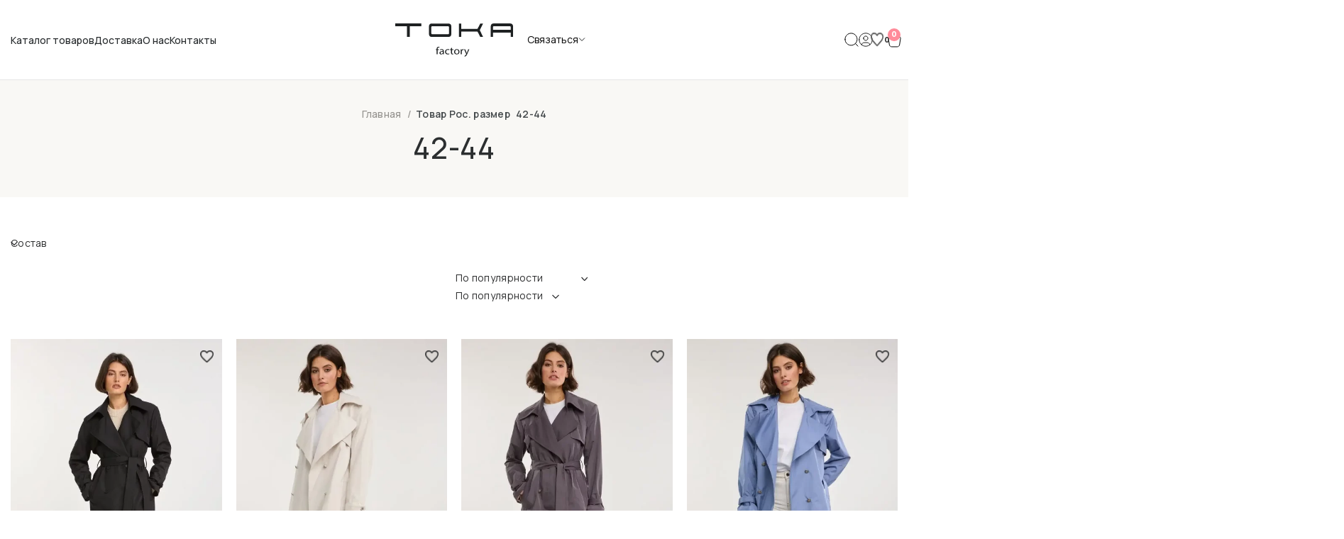

--- FILE ---
content_type: text/html
request_url: https://tokastore.ru/ros-razmer/42-44/
body_size: 50187
content:
<!DOCTYPE html>
<html lang="ru-RU" prefix="og: http://ogp.me/ns# fb: http://ogp.me/ns/fb#">
<head>
<meta charset="UTF-8">
<title>Женская одежда 42-44 размера – Toka Factory</title>
<!-- SEO by Squirrly SEO 12.3.19 - https://plugin.squirrly.co/ -->
<meta name="description" content="Предлагаем Вам купить женскую одежду 42-44 размера. Мы гарантируем качество наших товаров собственного производства! Оформить заказ можно на сайте, выбрав удобный для Вас способ доставки." />
<link rel="canonical" href="https://tokastore.ru/ros-razmer/42-44/" />
<link rel="alternate" type="application/rss+xml" href="https://tokastore.ru/sitemap.xml" />
<meta property="og:url" content="https://tokastore.ru/ros-razmer/42-44/" />
<meta property="og:title" content="Женская одежда 42-44 размера – Toka Factory" />
<meta property="og:description" content="Предлагаем Вам купить женскую одежду 42-44 размера. Мы гарантируем качество наших товаров собстве..." />
<meta property="og:type" content="website" />
<meta property="og:image" content="https://tokastore.ru/wp-content/uploads/2024/08/logo-11.svg" />
<meta property="og:image:width" content="500" />
<meta property="og:site_name" content="TOKA FACTORY" />
<meta property="og:locale" content="ru_RU" />
<meta property="twitter:url" content="https://tokastore.ru/ros-razmer/42-44/" />
<meta property="twitter:title" content="Женская одежда 42-44 размера – Toka Factory" />
<meta property="twitter:description" content="Предлагаем Вам купить женскую одежду 42-44 размера. Мы гарантируем качество наших товаров собственного производства! Оформить заказ можно на сайте, выбрав удобный для Вас способ доставки." />
<meta property="twitter:domain" content="TOKA FACTORY" />
<meta property="twitter:card" content="summary_large_image" />
<meta property="twitter:creator" content="@twitter" />
<meta property="twitter:site" content="@twitter" />
<script type="application/ld+json">{"@context":"https://schema.org","@graph":[{"@type":"WebSite","@id":"https://tokastore.ru/ros-razmer/42-44/#website","url":"https://tokastore.ru/ros-razmer/42-44/","name":"\u0416\u0435\u043d\u0441\u043a\u0430\u044f \u043e\u0434\u0435\u0436\u0434\u0430 42-44 \u0440\u0430\u0437\u043c\u0435\u0440\u0430 \u2013 Toka Factory","headline":"\u041f\u0440\u0435\u0434\u043b\u0430\u0433\u0430\u0435\u043c \u0412\u0430\u043c \u043a\u0443\u043f\u0438\u0442\u044c \u0436\u0435\u043d\u0441\u043a\u0443\u044e \u043e\u0434\u0435\u0436\u0434\u0443 42-44 \u0440\u0430\u0437\u043c\u0435\u0440\u0430. \u041c\u044b \u0433\u0430\u0440\u0430\u043d\u0442\u0438\u0440\u0443\u0435\u043c \u043a\u0430\u0447\u0435\u0441\u0442\u0432\u043e \u043d\u0430\u0448\u0438\u0445 \u0442\u043e\u0432\u0430\u0440\u043e\u0432 \u0441\u043e\u0431\u0441\u0442\u0432\u0435\u043d\u043d\u043e\u0433\u043e \u043f\u0440\u043e\u0438\u0437\u0432\u043e\u0434\u0441\u0442\u0432\u0430! \u041e\u0444\u043e\u0440\u043c\u0438\u0442\u044c \u0437\u0430\u043a\u0430\u0437 \u043c\u043e\u0436\u043d\u043e \u043d\u0430 \u0441\u0430\u0439\u0442\u0435, \u0432\u044b\u0431\u0440\u0430\u0432 \u0443\u0434\u043e\u0431\u043d\u044b\u0439 \u0434\u043b\u044f \u0412\u0430\u0441 \u0441\u043f\u043e\u0441\u043e\u0431 \u0434\u043e\u0441\u0442\u0430\u0432\u043a\u0438.","mainEntityOfPage":{"@type":"WebPage","url":"https://tokastore.ru/ros-razmer/42-44/"},"potentialAction":{"@type":"SearchAction","target":"https://tokastore.ru/?s={search_term_string}","query-input":"required name=search_term_string"},"publisher":{"@type":"Organization","@id":"https://tokastore.ru/ros-razmer/42-44/#Organization","url":"https://tokastore.ru/ros-razmer/42-44/","name":"TOKA FACTORY","sameAs":["https://twitter.com/twitter"]}}]}</script>
<!-- /SEO by Squirrly SEO - WordPress SEO Plugin -->
<meta name="yandex-verification" content="9bcdac20937eb505" />
<meta name="yandex-verification" content="1649dc21ff661681" />
<meta name="google-site-verification" content="gvVApq-6G7ZUxxWWMNfg0bUTPl_WlH5j7qt5voOemjI" />
<meta name="google-site-verification" content="3nn_2BJPZvxiojcOVEmgAbJcP7II3hXgY8vAz_9tE4Y" />
<link rel="profile" href="https://gmpg.org/xfn/11">
<link rel="pingback" href="https://tokastore.ru/xmlrpc.php">
<script src="https://ajax.googleapis.com/ajax/libs/jquery/3.7.1/jquery.min.js"></script>
<script src='//tokastore.ru/wp-content/cache/wpfc-minified/96ie05dn/w9hl.js' type="text/javascript"></script>
<!-- <script type="text/javascript" src="/wp-content/themes/woodmart/js/scripts/alt.js"></script> -->
<script>window.MSInputMethodContext && document.documentMode && document.write('<script src="https://tokastore.ru/wp-content/themes/woodmart/js/libs/ie11CustomProperties.min.js"><\/script>');</script>
<meta name='robots' content='max-image-preview:large' />
<link rel='dns-prefetch' href='//stats.wp.com' />
<link rel='dns-prefetch' href='//fonts.googleapis.com' />
<link rel="alternate" type="application/rss+xml" title="TOKA FACTORY &raquo; Лента" href="https://tokastore.ru/feed/" />
<link rel="alternate" type="application/rss+xml" title="TOKA FACTORY &raquo; Лента комментариев" href="https://tokastore.ru/comments/feed/" />
<link rel="alternate" type="application/rss+xml" title="TOKA FACTORY &raquo; Лента элемента 42-44 таксономии Рос. размер" href="https://tokastore.ru/ros-razmer/42-44/feed/" />
<!-- <link rel='stylesheet' id='bootstrap-css' href='https://tokastore.ru/wp-content/themes/woodmart/css/bootstrap-light.min.css?ver=7.2.4' type='text/css' media='all' /> -->
<!-- <link rel='stylesheet' id='woodmart-style-css' href='https://tokastore.ru/wp-content/themes/woodmart/css/parts/base.min.css?ver=7.2.4' type='text/css' media='all' /> -->
<!-- <link rel='stylesheet' id='wd-widget-price-filter-css' href='https://tokastore.ru/wp-content/themes/woodmart/css/parts/woo-widget-price-filter.min.css?ver=7.2.4' type='text/css' media='all' /> -->
<!-- <link rel='stylesheet' id='wp-block-library-css' href='https://tokastore.ru/wp-includes/css/dist/block-library/style.min.css?ver=6.4.2' type='text/css' media='all' /> -->
<link rel="stylesheet" type="text/css" href="//tokastore.ru/wp-content/cache/wpfc-minified/fhovie7s/w9hl.css" media="all"/>
<style id='safe-svg-svg-icon-style-inline-css' type='text/css'>
.safe-svg-cover .safe-svg-inside{display:inline-block;max-width:100%}.safe-svg-cover svg{height:100%;max-height:100%;max-width:100%;width:100%}
</style>
<!-- <link rel='stylesheet' id='wc-blocks-vendors-style-css' href='https://tokastore.ru/wp-content/plugins/woocommerce/packages/woocommerce-blocks/build/wc-blocks-vendors-style.css?ver=10.2.4' type='text/css' media='all' /> -->
<!-- <link rel='stylesheet' id='wc-blocks-style-css' href='https://tokastore.ru/wp-content/plugins/woocommerce/packages/woocommerce-blocks/build/wc-blocks-style.css?ver=10.2.4' type='text/css' media='all' /> -->
<link rel="stylesheet" type="text/css" href="//tokastore.ru/wp-content/cache/wpfc-minified/2yl0jmpd/w9hl.css" media="all"/>
<style id='classic-theme-styles-inline-css' type='text/css'>
/*! This file is auto-generated */
.wp-block-button__link{color:#fff;background-color:#32373c;border-radius:9999px;box-shadow:none;text-decoration:none;padding:calc(.667em + 2px) calc(1.333em + 2px);font-size:1.125em}.wp-block-file__button{background:#32373c;color:#fff;text-decoration:none}
</style>
<style id='global-styles-inline-css' type='text/css'>
body{--wp--preset--color--black: #000000;--wp--preset--color--cyan-bluish-gray: #abb8c3;--wp--preset--color--white: #ffffff;--wp--preset--color--pale-pink: #f78da7;--wp--preset--color--vivid-red: #cf2e2e;--wp--preset--color--luminous-vivid-orange: #ff6900;--wp--preset--color--luminous-vivid-amber: #fcb900;--wp--preset--color--light-green-cyan: #7bdcb5;--wp--preset--color--vivid-green-cyan: #00d084;--wp--preset--color--pale-cyan-blue: #8ed1fc;--wp--preset--color--vivid-cyan-blue: #0693e3;--wp--preset--color--vivid-purple: #9b51e0;--wp--preset--gradient--vivid-cyan-blue-to-vivid-purple: linear-gradient(135deg,rgba(6,147,227,1) 0%,rgb(155,81,224) 100%);--wp--preset--gradient--light-green-cyan-to-vivid-green-cyan: linear-gradient(135deg,rgb(122,220,180) 0%,rgb(0,208,130) 100%);--wp--preset--gradient--luminous-vivid-amber-to-luminous-vivid-orange: linear-gradient(135deg,rgba(252,185,0,1) 0%,rgba(255,105,0,1) 100%);--wp--preset--gradient--luminous-vivid-orange-to-vivid-red: linear-gradient(135deg,rgba(255,105,0,1) 0%,rgb(207,46,46) 100%);--wp--preset--gradient--very-light-gray-to-cyan-bluish-gray: linear-gradient(135deg,rgb(238,238,238) 0%,rgb(169,184,195) 100%);--wp--preset--gradient--cool-to-warm-spectrum: linear-gradient(135deg,rgb(74,234,220) 0%,rgb(151,120,209) 20%,rgb(207,42,186) 40%,rgb(238,44,130) 60%,rgb(251,105,98) 80%,rgb(254,248,76) 100%);--wp--preset--gradient--blush-light-purple: linear-gradient(135deg,rgb(255,206,236) 0%,rgb(152,150,240) 100%);--wp--preset--gradient--blush-bordeaux: linear-gradient(135deg,rgb(254,205,165) 0%,rgb(254,45,45) 50%,rgb(107,0,62) 100%);--wp--preset--gradient--luminous-dusk: linear-gradient(135deg,rgb(255,203,112) 0%,rgb(199,81,192) 50%,rgb(65,88,208) 100%);--wp--preset--gradient--pale-ocean: linear-gradient(135deg,rgb(255,245,203) 0%,rgb(182,227,212) 50%,rgb(51,167,181) 100%);--wp--preset--gradient--electric-grass: linear-gradient(135deg,rgb(202,248,128) 0%,rgb(113,206,126) 100%);--wp--preset--gradient--midnight: linear-gradient(135deg,rgb(2,3,129) 0%,rgb(40,116,252) 100%);--wp--preset--font-size--small: 13px;--wp--preset--font-size--medium: 20px;--wp--preset--font-size--large: 36px;--wp--preset--font-size--x-large: 42px;--wp--preset--spacing--20: 0.44rem;--wp--preset--spacing--30: 0.67rem;--wp--preset--spacing--40: 1rem;--wp--preset--spacing--50: 1.5rem;--wp--preset--spacing--60: 2.25rem;--wp--preset--spacing--70: 3.38rem;--wp--preset--spacing--80: 5.06rem;--wp--preset--shadow--natural: 6px 6px 9px rgba(0, 0, 0, 0.2);--wp--preset--shadow--deep: 12px 12px 50px rgba(0, 0, 0, 0.4);--wp--preset--shadow--sharp: 6px 6px 0px rgba(0, 0, 0, 0.2);--wp--preset--shadow--outlined: 6px 6px 0px -3px rgba(255, 255, 255, 1), 6px 6px rgba(0, 0, 0, 1);--wp--preset--shadow--crisp: 6px 6px 0px rgba(0, 0, 0, 1);}:where(.is-layout-flex){gap: 0.5em;}:where(.is-layout-grid){gap: 0.5em;}body .is-layout-flow > .alignleft{float: left;margin-inline-start: 0;margin-inline-end: 2em;}body .is-layout-flow > .alignright{float: right;margin-inline-start: 2em;margin-inline-end: 0;}body .is-layout-flow > .aligncenter{margin-left: auto !important;margin-right: auto !important;}body .is-layout-constrained > .alignleft{float: left;margin-inline-start: 0;margin-inline-end: 2em;}body .is-layout-constrained > .alignright{float: right;margin-inline-start: 2em;margin-inline-end: 0;}body .is-layout-constrained > .aligncenter{margin-left: auto !important;margin-right: auto !important;}body .is-layout-constrained > :where(:not(.alignleft):not(.alignright):not(.alignfull)){max-width: var(--wp--style--global--content-size);margin-left: auto !important;margin-right: auto !important;}body .is-layout-constrained > .alignwide{max-width: var(--wp--style--global--wide-size);}body .is-layout-flex{display: flex;}body .is-layout-flex{flex-wrap: wrap;align-items: center;}body .is-layout-flex > *{margin: 0;}body .is-layout-grid{display: grid;}body .is-layout-grid > *{margin: 0;}:where(.wp-block-columns.is-layout-flex){gap: 2em;}:where(.wp-block-columns.is-layout-grid){gap: 2em;}:where(.wp-block-post-template.is-layout-flex){gap: 1.25em;}:where(.wp-block-post-template.is-layout-grid){gap: 1.25em;}.has-black-color{color: var(--wp--preset--color--black) !important;}.has-cyan-bluish-gray-color{color: var(--wp--preset--color--cyan-bluish-gray) !important;}.has-white-color{color: var(--wp--preset--color--white) !important;}.has-pale-pink-color{color: var(--wp--preset--color--pale-pink) !important;}.has-vivid-red-color{color: var(--wp--preset--color--vivid-red) !important;}.has-luminous-vivid-orange-color{color: var(--wp--preset--color--luminous-vivid-orange) !important;}.has-luminous-vivid-amber-color{color: var(--wp--preset--color--luminous-vivid-amber) !important;}.has-light-green-cyan-color{color: var(--wp--preset--color--light-green-cyan) !important;}.has-vivid-green-cyan-color{color: var(--wp--preset--color--vivid-green-cyan) !important;}.has-pale-cyan-blue-color{color: var(--wp--preset--color--pale-cyan-blue) !important;}.has-vivid-cyan-blue-color{color: var(--wp--preset--color--vivid-cyan-blue) !important;}.has-vivid-purple-color{color: var(--wp--preset--color--vivid-purple) !important;}.has-black-background-color{background-color: var(--wp--preset--color--black) !important;}.has-cyan-bluish-gray-background-color{background-color: var(--wp--preset--color--cyan-bluish-gray) !important;}.has-white-background-color{background-color: var(--wp--preset--color--white) !important;}.has-pale-pink-background-color{background-color: var(--wp--preset--color--pale-pink) !important;}.has-vivid-red-background-color{background-color: var(--wp--preset--color--vivid-red) !important;}.has-luminous-vivid-orange-background-color{background-color: var(--wp--preset--color--luminous-vivid-orange) !important;}.has-luminous-vivid-amber-background-color{background-color: var(--wp--preset--color--luminous-vivid-amber) !important;}.has-light-green-cyan-background-color{background-color: var(--wp--preset--color--light-green-cyan) !important;}.has-vivid-green-cyan-background-color{background-color: var(--wp--preset--color--vivid-green-cyan) !important;}.has-pale-cyan-blue-background-color{background-color: var(--wp--preset--color--pale-cyan-blue) !important;}.has-vivid-cyan-blue-background-color{background-color: var(--wp--preset--color--vivid-cyan-blue) !important;}.has-vivid-purple-background-color{background-color: var(--wp--preset--color--vivid-purple) !important;}.has-black-border-color{border-color: var(--wp--preset--color--black) !important;}.has-cyan-bluish-gray-border-color{border-color: var(--wp--preset--color--cyan-bluish-gray) !important;}.has-white-border-color{border-color: var(--wp--preset--color--white) !important;}.has-pale-pink-border-color{border-color: var(--wp--preset--color--pale-pink) !important;}.has-vivid-red-border-color{border-color: var(--wp--preset--color--vivid-red) !important;}.has-luminous-vivid-orange-border-color{border-color: var(--wp--preset--color--luminous-vivid-orange) !important;}.has-luminous-vivid-amber-border-color{border-color: var(--wp--preset--color--luminous-vivid-amber) !important;}.has-light-green-cyan-border-color{border-color: var(--wp--preset--color--light-green-cyan) !important;}.has-vivid-green-cyan-border-color{border-color: var(--wp--preset--color--vivid-green-cyan) !important;}.has-pale-cyan-blue-border-color{border-color: var(--wp--preset--color--pale-cyan-blue) !important;}.has-vivid-cyan-blue-border-color{border-color: var(--wp--preset--color--vivid-cyan-blue) !important;}.has-vivid-purple-border-color{border-color: var(--wp--preset--color--vivid-purple) !important;}.has-vivid-cyan-blue-to-vivid-purple-gradient-background{background: var(--wp--preset--gradient--vivid-cyan-blue-to-vivid-purple) !important;}.has-light-green-cyan-to-vivid-green-cyan-gradient-background{background: var(--wp--preset--gradient--light-green-cyan-to-vivid-green-cyan) !important;}.has-luminous-vivid-amber-to-luminous-vivid-orange-gradient-background{background: var(--wp--preset--gradient--luminous-vivid-amber-to-luminous-vivid-orange) !important;}.has-luminous-vivid-orange-to-vivid-red-gradient-background{background: var(--wp--preset--gradient--luminous-vivid-orange-to-vivid-red) !important;}.has-very-light-gray-to-cyan-bluish-gray-gradient-background{background: var(--wp--preset--gradient--very-light-gray-to-cyan-bluish-gray) !important;}.has-cool-to-warm-spectrum-gradient-background{background: var(--wp--preset--gradient--cool-to-warm-spectrum) !important;}.has-blush-light-purple-gradient-background{background: var(--wp--preset--gradient--blush-light-purple) !important;}.has-blush-bordeaux-gradient-background{background: var(--wp--preset--gradient--blush-bordeaux) !important;}.has-luminous-dusk-gradient-background{background: var(--wp--preset--gradient--luminous-dusk) !important;}.has-pale-ocean-gradient-background{background: var(--wp--preset--gradient--pale-ocean) !important;}.has-electric-grass-gradient-background{background: var(--wp--preset--gradient--electric-grass) !important;}.has-midnight-gradient-background{background: var(--wp--preset--gradient--midnight) !important;}.has-small-font-size{font-size: var(--wp--preset--font-size--small) !important;}.has-medium-font-size{font-size: var(--wp--preset--font-size--medium) !important;}.has-large-font-size{font-size: var(--wp--preset--font-size--large) !important;}.has-x-large-font-size{font-size: var(--wp--preset--font-size--x-large) !important;}
.wp-block-navigation a:where(:not(.wp-element-button)){color: inherit;}
:where(.wp-block-post-template.is-layout-flex){gap: 1.25em;}:where(.wp-block-post-template.is-layout-grid){gap: 1.25em;}
:where(.wp-block-columns.is-layout-flex){gap: 2em;}:where(.wp-block-columns.is-layout-grid){gap: 2em;}
.wp-block-pullquote{font-size: 1.5em;line-height: 1.6;}
</style>
<style id='woocommerce-inline-inline-css' type='text/css'>
.woocommerce form .form-row .required { visibility: visible; }
</style>
<!-- <link rel='stylesheet' id='elementor-icons-css' href='https://tokastore.ru/wp-content/plugins/elementor/assets/lib/eicons/css/elementor-icons.min.css?ver=5.20.0' type='text/css' media='all' /> -->
<!-- <link rel='stylesheet' id='elementor-frontend-css' href='https://tokastore.ru/wp-content/uploads/elementor/css/custom-frontend-lite.min.css?ver=1737380858' type='text/css' media='all' /> -->
<!-- <link rel='stylesheet' id='swiper-css' href='https://tokastore.ru/wp-content/plugins/elementor/assets/lib/swiper/v8/css/swiper.min.css?ver=8.4.5' type='text/css' media='all' /> -->
<link rel="stylesheet" type="text/css" href="//tokastore.ru/wp-content/cache/wpfc-minified/dvf7dlxk/w9hl.css" media="all"/>
<link rel='stylesheet' id='elementor-post-6-css' href='https://tokastore.ru/wp-content/uploads/elementor/css/post-6.css?ver=1737380858' type='text/css' media='all' />
<!-- <link rel='stylesheet' id='elementor-pro-css' href='https://tokastore.ru/wp-content/uploads/elementor/css/custom-pro-frontend-lite.min.css?ver=1737380858' type='text/css' media='all' /> -->
<link rel="stylesheet" type="text/css" href="//tokastore.ru/wp-content/cache/wpfc-minified/qktza954/w9hl.css" media="all"/>
<link rel='stylesheet' id='elementor-post-20121-css' href='https://tokastore.ru/wp-content/uploads/elementor/css/post-20121.css?ver=1737380859' type='text/css' media='all' />
<link rel='stylesheet' id='elementor-post-16108-css' href='https://tokastore.ru/wp-content/uploads/elementor/css/post-16108.css?ver=1737380859' type='text/css' media='all' />
<link rel='stylesheet' id='elementor-post-15792-css' href='https://tokastore.ru/wp-content/uploads/elementor/css/post-15792.css?ver=1737380859' type='text/css' media='all' />
<!-- <link rel='stylesheet' id='woo_discount_pro_style-css' href='https://tokastore.ru/wp-content/plugins/woo-discount-rules-pro/Assets/Css/awdr_style.css?ver=2.6.3' type='text/css' media='all' /> -->
<!-- <link rel='stylesheet' id='wd-widget-wd-recent-posts-css' href='https://tokastore.ru/wp-content/themes/woodmart/css/parts/widget-wd-recent-posts.min.css?ver=7.2.4' type='text/css' media='all' /> -->
<!-- <link rel='stylesheet' id='wd-widget-nav-css' href='https://tokastore.ru/wp-content/themes/woodmart/css/parts/widget-nav.min.css?ver=7.2.4' type='text/css' media='all' /> -->
<!-- <link rel='stylesheet' id='wd-widget-wd-layered-nav-css' href='https://tokastore.ru/wp-content/themes/woodmart/css/parts/woo-widget-wd-layered-nav.min.css?ver=7.2.4' type='text/css' media='all' /> -->
<!-- <link rel='stylesheet' id='wd-woo-mod-swatches-base-css' href='https://tokastore.ru/wp-content/themes/woodmart/css/parts/woo-mod-swatches-base.min.css?ver=7.2.4' type='text/css' media='all' /> -->
<!-- <link rel='stylesheet' id='wd-woo-mod-swatches-filter-css' href='https://tokastore.ru/wp-content/themes/woodmart/css/parts/woo-mod-swatches-filter.min.css?ver=7.2.4' type='text/css' media='all' /> -->
<!-- <link rel='stylesheet' id='wd-widget-layered-nav-stock-status-css' href='https://tokastore.ru/wp-content/themes/woodmart/css/parts/woo-widget-layered-nav-stock-status.min.css?ver=7.2.4' type='text/css' media='all' /> -->
<!-- <link rel='stylesheet' id='wd-widget-product-list-css' href='https://tokastore.ru/wp-content/themes/woodmart/css/parts/woo-widget-product-list.min.css?ver=7.2.4' type='text/css' media='all' /> -->
<!-- <link rel='stylesheet' id='wd-widget-slider-price-filter-css' href='https://tokastore.ru/wp-content/themes/woodmart/css/parts/woo-widget-slider-price-filter.min.css?ver=7.2.4' type='text/css' media='all' /> -->
<!-- <link rel='stylesheet' id='wd-wp-gutenberg-css' href='https://tokastore.ru/wp-content/themes/woodmart/css/parts/wp-gutenberg.min.css?ver=7.2.4' type='text/css' media='all' /> -->
<!-- <link rel='stylesheet' id='wd-elementor-base-css' href='https://tokastore.ru/wp-content/themes/woodmart/css/parts/int-elem-base.min.css?ver=7.2.4' type='text/css' media='all' /> -->
<!-- <link rel='stylesheet' id='wd-elementor-pro-base-css' href='https://tokastore.ru/wp-content/themes/woodmart/css/parts/int-elementor-pro.min.css?ver=7.2.4' type='text/css' media='all' /> -->
<!-- <link rel='stylesheet' id='wd-woocommerce-base-css' href='https://tokastore.ru/wp-content/themes/woodmart/css/parts/woocommerce-base.min.css?ver=7.2.4' type='text/css' media='all' /> -->
<!-- <link rel='stylesheet' id='wd-mod-star-rating-css' href='https://tokastore.ru/wp-content/themes/woodmart/css/parts/mod-star-rating.min.css?ver=7.2.4' type='text/css' media='all' /> -->
<!-- <link rel='stylesheet' id='wd-woo-el-track-order-css' href='https://tokastore.ru/wp-content/themes/woodmart/css/parts/woo-el-track-order.min.css?ver=7.2.4' type='text/css' media='all' /> -->
<!-- <link rel='stylesheet' id='wd-woo-gutenberg-css' href='https://tokastore.ru/wp-content/themes/woodmart/css/parts/woo-gutenberg.min.css?ver=7.2.4' type='text/css' media='all' /> -->
<!-- <link rel='stylesheet' id='wd-widget-active-filters-css' href='https://tokastore.ru/wp-content/themes/woodmart/css/parts/woo-widget-active-filters.min.css?ver=7.2.4' type='text/css' media='all' /> -->
<!-- <link rel='stylesheet' id='wd-woo-shop-opt-shop-ajax-css' href='https://tokastore.ru/wp-content/themes/woodmart/css/parts/woo-shop-opt-shop-ajax.min.css?ver=7.2.4' type='text/css' media='all' /> -->
<!-- <link rel='stylesheet' id='wd-woo-shop-builder-css' href='https://tokastore.ru/wp-content/themes/woodmart/css/parts/woo-shop-builder.min.css?ver=7.2.4' type='text/css' media='all' /> -->
<!-- <link rel='stylesheet' id='child-style-css' href='https://tokastore.ru/wp-content/themes/woodmart-child/style.css?ver=7.2.4' type='text/css' media='all' /> -->
<!-- <link rel='stylesheet' id='multiple-uploader-css' href='https://tokastore.ru/wp-content/themes/woodmart-child/vendors/multiple-uploader/css/main.css?ver=6.4.2' type='text/css' media='all' /> -->
<!-- <link rel='stylesheet' id='wd-header-base-css' href='https://tokastore.ru/wp-content/themes/woodmart/css/parts/header-base.min.css?ver=7.2.4' type='text/css' media='all' /> -->
<!-- <link rel='stylesheet' id='wd-mod-tools-css' href='https://tokastore.ru/wp-content/themes/woodmart/css/parts/mod-tools.min.css?ver=7.2.4' type='text/css' media='all' /> -->
<!-- <link rel='stylesheet' id='wd-dropdown-aside-css' href='https://tokastore.ru/wp-content/themes/woodmart/css/parts/mod-dropdown-aside.min.css?ver=7.2.4' type='text/css' media='all' /> -->
<!-- <link rel='stylesheet' id='wd-header-elements-base-css' href='https://tokastore.ru/wp-content/themes/woodmart/css/parts/header-el-base.min.css?ver=7.2.4' type='text/css' media='all' /> -->
<!-- <link rel='stylesheet' id='wd-header-search-css' href='https://tokastore.ru/wp-content/themes/woodmart/css/parts/header-el-search.min.css?ver=7.2.4' type='text/css' media='all' /> -->
<!-- <link rel='stylesheet' id='wd-woo-mod-login-form-css' href='https://tokastore.ru/wp-content/themes/woodmart/css/parts/woo-mod-login-form.min.css?ver=7.2.4' type='text/css' media='all' /> -->
<!-- <link rel='stylesheet' id='wd-header-my-account-css' href='https://tokastore.ru/wp-content/themes/woodmart/css/parts/header-el-my-account.min.css?ver=7.2.4' type='text/css' media='all' /> -->
<!-- <link rel='stylesheet' id='wd-header-cart-side-css' href='https://tokastore.ru/wp-content/themes/woodmart/css/parts/header-el-cart-side.min.css?ver=7.2.4' type='text/css' media='all' /> -->
<!-- <link rel='stylesheet' id='wd-header-cart-css' href='https://tokastore.ru/wp-content/themes/woodmart/css/parts/header-el-cart.min.css?ver=7.2.4' type='text/css' media='all' /> -->
<!-- <link rel='stylesheet' id='wd-widget-shopping-cart-css' href='https://tokastore.ru/wp-content/themes/woodmart/css/parts/woo-widget-shopping-cart.min.css?ver=7.2.4' type='text/css' media='all' /> -->
<!-- <link rel='stylesheet' id='wd-el-product-filters-css' href='https://tokastore.ru/wp-content/themes/woodmart/css/parts/el-product-filters.min.css?ver=7.2.4' type='text/css' media='all' /> -->
<!-- <link rel='stylesheet' id='wd-woo-mod-swatches-style-1-css' href='https://tokastore.ru/wp-content/themes/woodmart/css/parts/woo-mod-swatches-style-1.min.css?ver=7.2.4' type='text/css' media='all' /> -->
<!-- <link rel='stylesheet' id='wd-woo-shop-el-order-by-css' href='https://tokastore.ru/wp-content/themes/woodmart/css/parts/woo-shop-el-order-by.min.css?ver=7.2.4' type='text/css' media='all' /> -->
<!-- <link rel='stylesheet' id='wd-sticky-loader-css' href='https://tokastore.ru/wp-content/themes/woodmart/css/parts/mod-sticky-loader.min.css?ver=7.2.4' type='text/css' media='all' /> -->
<!-- <link rel='stylesheet' id='wd-woo-opt-title-limit-css' href='https://tokastore.ru/wp-content/themes/woodmart/css/parts/woo-opt-title-limit.min.css?ver=7.2.4' type='text/css' media='all' /> -->
<!-- <link rel='stylesheet' id='wd-product-loop-css' href='https://tokastore.ru/wp-content/themes/woodmart/css/parts/woo-product-loop.min.css?ver=7.2.4' type='text/css' media='all' /> -->
<!-- <link rel='stylesheet' id='wd-product-loop-quick-css' href='https://tokastore.ru/wp-content/themes/woodmart/css/parts/woo-product-loop-quick.min.css?ver=7.2.4' type='text/css' media='all' /> -->
<!-- <link rel='stylesheet' id='wd-woo-mod-add-btn-replace-css' href='https://tokastore.ru/wp-content/themes/woodmart/css/parts/woo-mod-add-btn-replace.min.css?ver=7.2.4' type='text/css' media='all' /> -->
<!-- <link rel='stylesheet' id='wd-categories-loop-css' href='https://tokastore.ru/wp-content/themes/woodmart/css/parts/woo-categories-loop-old.min.css?ver=7.2.4' type='text/css' media='all' /> -->
<!-- <link rel='stylesheet' id='wd-woo-opt-stretch-cont-css' href='https://tokastore.ru/wp-content/themes/woodmart/css/parts/woo-opt-stretch-cont.min.css?ver=7.2.4' type='text/css' media='all' /> -->
<!-- <link rel='stylesheet' id='wd-woo-opt-grid-gallery-css' href='https://tokastore.ru/wp-content/themes/woodmart/css/parts/woo-opt-grid-gallery.min.css?ver=7.2.4' type='text/css' media='all' /> -->
<!-- <link rel='stylesheet' id='wd-load-more-button-css' href='https://tokastore.ru/wp-content/themes/woodmart/css/parts/mod-load-more-button.min.css?ver=7.2.4' type='text/css' media='all' /> -->
<!-- <link rel='stylesheet' id='wd-widget-collapse-css' href='https://tokastore.ru/wp-content/themes/woodmart/css/parts/opt-widget-collapse.min.css?ver=7.2.4' type='text/css' media='all' /> -->
<!-- <link rel='stylesheet' id='wd-accordion-css' href='https://tokastore.ru/wp-content/themes/woodmart/css/parts/el-accordion.min.css?ver=7.2.4' type='text/css' media='all' /> -->
<!-- <link rel='stylesheet' id='wd-text-block-css' href='https://tokastore.ru/wp-content/themes/woodmart/css/parts/el-text-block.min.css?ver=7.2.4' type='text/css' media='all' /> -->
<!-- <link rel='stylesheet' id='wd-scroll-top-css' href='https://tokastore.ru/wp-content/themes/woodmart/css/parts/opt-scrolltotop.min.css?ver=7.2.4' type='text/css' media='all' /> -->
<!-- <link rel='stylesheet' id='wd-header-my-account-sidebar-css' href='https://tokastore.ru/wp-content/themes/woodmart/css/parts/header-el-my-account-sidebar.min.css?ver=7.2.4' type='text/css' media='all' /> -->
<!-- <link rel='stylesheet' id='wd-wd-search-results-css' href='https://tokastore.ru/wp-content/themes/woodmart/css/parts/wd-search-results.min.css?ver=7.2.4' type='text/css' media='all' /> -->
<!-- <link rel='stylesheet' id='wd-header-search-fullscreen-css' href='https://tokastore.ru/wp-content/themes/woodmart/css/parts/header-el-search-fullscreen-general.min.css?ver=7.2.4' type='text/css' media='all' /> -->
<!-- <link rel='stylesheet' id='wd-header-search-fullscreen-1-css' href='https://tokastore.ru/wp-content/themes/woodmart/css/parts/header-el-search-fullscreen-1.min.css?ver=7.2.4' type='text/css' media='all' /> -->
<!-- <link rel='stylesheet' id='wd-wd-search-form-css' href='https://tokastore.ru/wp-content/themes/woodmart/css/parts/wd-search-form.min.css?ver=7.2.4' type='text/css' media='all' /> -->
<!-- <link rel='stylesheet' id='xts-style-header_817703-css' href='https://tokastore.ru/wp-content/uploads/2025/01/xts-header_817703-1737042460.css?ver=7.2.4' type='text/css' media='all' /> -->
<!-- <link rel='stylesheet' id='xts-style-theme_settings_default-css' href='https://tokastore.ru/wp-content/uploads/2024/12/xts-theme_settings_default-1734138653.css?ver=7.2.4' type='text/css' media='all' /> -->
<link rel="stylesheet" type="text/css" href="//tokastore.ru/wp-content/cache/wpfc-minified/8mqp88o4/wa1c.css" media="all"/>
<link rel='stylesheet' id='xts-google-fonts-css' href='https://fonts.googleapis.com/css?family=Manrope%3A400%2C600%2C500&#038;ver=7.2.4' type='text/css' media='all' />
<link rel='stylesheet' id='google-fonts-1-css' href='https://fonts.googleapis.com/css?family=Roboto%3A100%2C100italic%2C200%2C200italic%2C300%2C300italic%2C400%2C400italic%2C500%2C500italic%2C600%2C600italic%2C700%2C700italic%2C800%2C800italic%2C900%2C900italic%7CRoboto+Slab%3A100%2C100italic%2C200%2C200italic%2C300%2C300italic%2C400%2C400italic%2C500%2C500italic%2C600%2C600italic%2C700%2C700italic%2C800%2C800italic%2C900%2C900italic&#038;display=swap&#038;subset=cyrillic&#038;ver=6.4.2' type='text/css' media='all' />
<link rel="preconnect" href="https://fonts.gstatic.com/" crossorigin><script src='//tokastore.ru/wp-content/cache/wpfc-minified/mbvymbyk/w9hl.js' type="text/javascript"></script>
<!-- <script type="text/javascript" src="https://tokastore.ru/wp-includes/js/dist/vendor/wp-polyfill-inert.min.js?ver=3.1.2" id="wp-polyfill-inert-js"></script> -->
<!-- <script type="text/javascript" src="https://tokastore.ru/wp-includes/js/dist/vendor/regenerator-runtime.min.js?ver=0.14.0" id="regenerator-runtime-js"></script> -->
<!-- <script type="text/javascript" src="https://tokastore.ru/wp-includes/js/dist/vendor/wp-polyfill.min.js?ver=3.15.0" id="wp-polyfill-js"></script> -->
<!-- <script type="text/javascript" src="https://tokastore.ru/wp-includes/js/dist/hooks.min.js?ver=c6aec9a8d4e5a5d543a1" id="wp-hooks-js"></script> -->
<script type="text/javascript" src="https://stats.wp.com/w.js?ver=202539" id="woo-tracks-js"></script>
<script src='//tokastore.ru/wp-content/cache/wpfc-minified/jnhli5dw/w9hl.js' type="text/javascript"></script>
<!-- <script type="text/javascript" src="https://tokastore.ru/wp-content/plugins/wp-yandex-metrika/assets/YmEc.min.js?ver=1.1.9" id="wp-yandex-metrika_YmEc-js"></script> -->
<!-- <script type="text/javascript" src="https://tokastore.ru/wp-includes/js/jquery/jquery.min.js?ver=3.7.1" id="jquery-core-js"></script> -->
<!-- <script type="text/javascript" src="https://tokastore.ru/wp-includes/js/jquery/jquery-migrate.min.js?ver=3.4.1" id="jquery-migrate-js"></script> -->
<!-- <script type="text/javascript" src="https://tokastore.ru/wp-content/plugins/wp-yandex-metrika/assets/frontend.min.js?ver=1.1.9" id="wp-yandex-metrika_frontend-js"></script> -->
<script type="text/javascript" id="wp-yandex-metrika_frontend-js-after">
/* <![CDATA[ */
(function(){window.wpym.counters = JSON.parse('[{"number":"94489713","webvisor":"1"}]');window.wpym.targets = JSON.parse('[]');})();
/* ]]> */
</script>
<script src='//tokastore.ru/wp-content/cache/wpfc-minified/1qcbxj7j/w9hl.js' type="text/javascript"></script>
<!-- <script type="text/javascript" src="https://tokastore.ru/wp-content/themes/woodmart/js/libs/device.min.js?ver=7.2.4" id="wd-device-library-js"></script> -->
<!-- <script type="text/javascript" src="https://tokastore.ru/wp-content/themes/woodmart-child/vendors/multiple-uploader/js/multiple-uploader.js?ver=6.4.2" id="multiple-uploader-js"></script> -->
<!-- <script type="text/javascript" src="https://tokastore.ru/wp-content/themes/woodmart-child/vendors/jquery.inputmask.min.js?ver=6.4.2" id="jquery-inputmask-js"></script> -->
<link rel="https://api.w.org/" href="https://tokastore.ru/wp-json/" /><link rel="EditURI" type="application/rsd+xml" title="RSD" href="https://tokastore.ru/xmlrpc.php?rsd" />
<meta name="generator" content="WordPress 6.4.2" />
<meta name="generator" content="WooCommerce 7.8.1" />
<!-- start Simple Custom CSS and JS -->
<style type="text/css">
@media (max-width: 568px) {
.elementor-15839 .elementor-element.elementor-element-7475047 .elementor-heading-title {
background: rgb(255 255 255 / 10%);
backdrop-filter: blur(10px);
border-radius: 12px;
-webkit-backdrop-filter: blur(10px);
}
.elementor-15839 .elementor-element.elementor-element-26eb7a6 .elementor-heading-title {
background: rgb(255 255 255 / 10%);
backdrop-filter: blur(10px);
border-radius: 12px;
-webkit-backdrop-filter: blur(10px);
}
.elementor-15881 .elementor-element.elementor-element-529416c .elementor-heading-title {
background: rgb(255 255 255 / 10%);
backdrop-filter: blur(10px);
border-radius: 12px;
-webkit-backdrop-filter: blur(10px);
}
.elementor-15881 .elementor-element.elementor-element-ddc1a2a .elementor-heading-title {
background: rgb(255 255 255 / 10%);
backdrop-filter: blur(10px);
border-radius: 12px;
-webkit-backdrop-filter: blur(10px);
}
}</style>
<!-- end Simple Custom CSS and JS -->
<!-- start Simple Custom CSS and JS -->
<style type="text/css">
.contact-us-dropdown span {
color: black;
display: flex;
align-items: center;
gap: 7px;
cursor: pointer;
justify-content: end;
font-size: 14px;
}
.dropdown-header-contact {
display: flex;
flex-direction: column;
position: absolute;
gap: 32.97px;
align-items: center;
top: 100%;
background: white;
right: -55px;
width: 196px;
padding: 45px 21px 23px 21px;
text-align: center;
}
.header-contact {
position: relative;
display: flex;
flex-direction: column;
}
.dropdown-header-contact a {
display: flex;
align-items: center;
gap: 7px;
font-size: 14px;
color: black;
}
.dropdown-header-contact a:last-child {
border: 1px solid black;
width: 150px;
justify-content: center;
height: 40px;
}
.header-contact:hover span svg {
transform: rotate(180deg);
}
.contact-us-dropdown span svg {
transition: transform 0.3s ease;
}</style>
<!-- end Simple Custom CSS and JS -->
<!-- start Simple Custom CSS and JS -->
<style type="text/css">
.product-element-top img {
height: 475px !important;
object-fit: cover;
}</style>
<!-- end Simple Custom CSS and JS -->
<!-- start Simple Custom CSS and JS -->
<style type="text/css">
.whb-general-header .whb-col-right .wd-header-wishlist .wd-tools-icon img {
width: 20px !important;
height: 20px !important;
}
.wd-wishlist-icon>a:before {
background: url(https://tokastore.ru/wp-content/uploads/2025/01/heartproduct.png) center no-repeat !important;
}
@media (min-width: 1025px) {
.whb-sticked .whb-general-header-inner {
height: 80px;
max-height: 80px;
}
}</style>
<!-- end Simple Custom CSS and JS -->
<!-- start Simple Custom CSS and JS -->
<style type="text/css">
.toka-star-rating {
display: flex;
gap: 14px;
align-items: center;
}
.toka-star-rating .stars {
display: flex;
gap: 4px;
align-items: center;
}
.toka-star-rating .cnt {
color: var(--dark-gray, #4C4C4C);
font-family: Manrope;
font-size: 12px;
font-style: normal;
font-weight: 400;
line-height: 11px;
display: flex;
align-items: center;
}
.product-grid-item .toka-star-rating {
margin-top: 3px;
margin-bottom: 11px;
}</style>
<!-- end Simple Custom CSS and JS -->
<!-- start Simple Custom CSS and JS -->
<style type="text/css">
@media(max-width: 768px){
.elementor-element-4d93731 .wd-slide .e-con{
max-width: unset !important;
width: 100% !important;
margin-left: 0 !important;
margin-right: 0 !important;
}
#menu-mobilnoe-menyu #menu-item-20514 #menu-item-20479 .wd-nav-opener{
width: 220px;
}
#menu-mobilnoe-menyu #menu-item-20514 #menu-item-20514 .wd-nav-opener:after {
position: absolute;
right: 9px;
top: 2px;
}
html body #menu-mobilnoe-menyu #menu-item-20514  .wd-nav-opener:after{
position: absolute;
right: 75px;
top: 2px;	
}
html body #menu-mobilnoe-menyu #menu-item-20514 #menu-item-20479 .wd-nav-opener:after{
right: 35px;   
}
html body #menu-mobilnoe-menyu #menu-item-20514 .wd-nav-opener{
width: 190px;	
}
}</style>
<!-- end Simple Custom CSS and JS -->
<!-- start Simple Custom CSS and JS -->
<style type="text/css">
.elementor-element-b64f44a .woocommerce-variation.single_variation.wd-show p {
display: none !important;
}</style>
<!-- end Simple Custom CSS and JS -->
<!-- start Simple Custom CSS and JS -->
<style type="text/css">
.woocommerce-variation-availability {
display: none !important;
}
.variavail-mirr {
margin-bottom: 15px;
}</style>
<!-- end Simple Custom CSS and JS -->
<!-- start Simple Custom CSS and JS -->
<style type="text/css">
.three-sixty-popup-wrap {
left: 0;
position: fixed;
top: 0;
width: 100vw;
height: 100vh;
background: rgba(0,0,0,0.7);
z-index: 99999;
display: flex;
align-items: center;
justify-content: center;
}
.three-sixty-popup .close-btn {
position: fixed;
right: 20px;
top: 15px;
cursor: pointer;
}
.three-sixty-popup .three-sixty-images {
height: 80vh;
width: 80vw;
background: #fff;
cursor: pointer;
}
.three-sixty-popup .three-sixty-images img {
object-fit: contain;
width: 100%;
height: 100%;
}
</style>
<!-- end Simple Custom CSS and JS -->
<!-- start Simple Custom CSS and JS -->
<style type="text/css">
.toka-review-popup-wrap {
display: none;
position: fixed;
left: 0;
top: 0;
width: 100%;
height: 100%;
z-index: 9999;
background: rgba(0,0,0,0.7);
justify-content: center;
align-items: center;
}
.toka-review-popup-wrap.opened {
display: flex;
}
.toka-review-popup {
width: 764px;
height: 580px;
background: #fff;
}
.toka-review-popup .close-btn-wrap {
display: flex;
justify-content: right;
}
.toka-review-popup .close-btn {
padding-right: 10px;
padding-left: 10px;
cursor: pointer;
}
.toka-review-popup .review-popup-header {
margin-top: 30px;
color: #2C2F30;
font-family: Manrope;
font-size: 35px;
font-style: normal;
font-weight: 700;
line-height: 20px;
text-align: center;
margin-bottom: 25px;
}
.toka-review-popup .review-rating-required {
font-size: 13px;
color: #FF8B9A;
text-align: center;
margin-bottom: 5px;
}
.toka-review-popup .review-popup-rating-wrap {
display: flex;
justify-content: center;
gap: 11px;
align-items: center;
margin-bottom: 15px;
}
.toka-review-popup .rating-stars {
display: flex;
align-items: center;
gap: 4px;
}
.toka-review-popup .rating-label {
color: #616161;
text-align: right;
font-family: Manrope;
font-size: 14px;
font-style: normal;
font-weight: 400;
line-height: 17px; 
}
.toka-review-popup .review-text textarea {
padding-top: 19px;
padding-bottom: 19px;
padding-left: 0;
padding-right: 0;
border-left: none;
border-top: none;
border-right: none;
border-bottom: 1px solid #757575;
min-height: 101px;
height: 101px;
}
.toka-review-popup .review-text {
padding-left: 70px;
padding-right: 70px;
}
.toka-review-popup .review-send {
display: flex;
justify-content: center;
}
.toka-review-popup .review-send button {
display: flex;
width: 342px;
padding: 15px 37px;
justify-content: center;
align-items: center;
gap: 31px;
color: #FFF;
font-family: Manrope;
font-size: 13px;
font-style: normal;
font-weight: 800;
line-height: 35px; /* 269.231% */
letter-spacing: 0.65px;
text-transform: uppercase;	
background: #232526;
}
.toka-review-popup .multiple-uploader {
flex-wrap: nowrap;
overflow: hidden;
}
.toka-review-popup .multiple-uploader .image-container:before {
background: #FF8B9A;
}
.toka-review-popup .multiple-uploader .mup-main-msg {
color: #2C2F30;
}
.rating-stars svg {
cursor: pointer;
}
.rating-stars svg:hover path {
fill: #454A4C;
}
.rating-stars svg.filled path {
fill: #454A4C;
}
.toka-review-popup .review-rating-required.error-files {
position: relative;
top: 5px;
}
.toka-review-popup .review-rating-required {
visibility: hidden;
}
.toka-review-popup .review-rating-required.has-errors {
visibility: visible;
}
.toka-review-popup.processing {
pointer-events: none;
}
.toka-review-popup .img-load {
display: none;
position: absolute;
width: 764px;
height: 390px;
align-items: center;
justify-content: center;
top: 200px;
z-index: 99999;
background: #fff;
}
.toka-review-popup.processing .img-load {
display: flex;
}
.toka-review-popup.processing:not(.images) .img-load .img-load-label {
display: none;
}
.commentlist .comment_container {
flex-direction: column;
gap: 6px;
padding-top: 0;
padding-bottom: 0;
}
.commentlist .comment_container .comment-top {
width: 100%;
display: flex;
justify-content: space-between;
}
.commentlist .comment_container .comment-top .comment-author {
color: #2F2F2F;
font-family: Manrope;
font-size: 18px;
font-style: normal;
font-weight: 600;
line-height: 25px;
}
.commentlist .comment_container .comment-top .comment-content {
color: #363636;
font-family: Manrope;
font-size: 14px;
font-style: normal;
font-weight: 400;
line-height: 25px; /* 178.571% */
letter-spacing: 0.14px;
}
.commentlist .comment_container .comment-images {
display: flex;
gap: 18px;
}
.commentlist .comment_container .comment-images img {
width: 100px;
height: 117px;
object-fit: cover;
}
.commentlist .comment_container .comment-date {
color: #000;
font-family: Manrope;
font-size: 12px;
font-style: normal;
font-weight: 400;
line-height: 25px; /* 208.333% */
letter-spacing: 0.12px;
}
.commentlist {
gap: 30px;
}
.review-openbtn-wrapper {
order: 1 !important;
}
.review-openbtn {
display: flex;
width: 100%;
height: 50px;
padding: 15px 37px;
justify-content: center;
align-items: center;
gap: 31px;
flex-shrink: 0;
border: 1px solid #000;
color: #2C2C2D;
font-family: Manrope;
font-size: 13px;
font-style: normal;
font-weight: 700;
line-height: 35px; /* 269.231% */
letter-spacing: 0.65px;
text-transform: uppercase;
cursor: pointer;
}
.review-openbtn:hover {
background: #232526;
color: #fff;
}
.commentlist>.wd-col {
margin-bottom: 0 !important;
padding-bottom: 0 !important;
border-bottom: none;
}
.commentlist .comment_container .comment-await {
font-style: italic;
}
@media screen and (max-width: 768px) {
.toka-review-popup .review-popup-header {
color: #2C2F30;
font-family: Manrope;
font-size: 20px;
font-style: normal;
font-weight: 700;
line-height: 20px;
margin-top: 10px;
margin-bottom: 15px;
}
.toka-review-popup .review-popup-rating-wrap {
margin-bottom: 10px;
}
.toka-review-popup .review-text {
padding-left: 15px;
padding-right: 15px;
}
.toka-review-popup .review-text textarea {
min-height: 129px;
height: 129px;
}
.toka-review-popup .img-load {
width: calc(100% - 20px);
height: 410px;
}
.toka-review-popup-wrap {
padding-left: 10px;
padding-right: 10px;
}
}
@media screen and (min-width: 768px) {
.elementor-element-b64f44a .single_variation_wrap {
gap: 0 !important;
}
.elementor-element-b64f44a .wish-mish-btn {
margin-left: 40px;
}
}</style>
<!-- end Simple Custom CSS and JS -->
<!-- start Simple Custom CSS and JS -->
<style type="text/css">
table.variations .attr-top {
display: flex;
justify-content: space-between;
margin-bottom: 18px;
}
table.variations .attr-top .attr-title {
color: #4D4B4B;
font-family: Manrope;
font-size: 14px;
font-style: normal;
font-weight: 400;
line-height: 20px; /* 142.857% */
letter-spacing: 0.14px;
}
table.variations .attr-top .razmer-table-opener {
color: #AAA;
font-family: Manrope;
font-size: 14px;
font-style: normal;
font-weight: 400;
line-height: 20px; /* 142.857% */
letter-spacing: 0.14px;
cursor: pointer;
}
table.variations [class*="wd-swatches"] {
--wd-swatch-size: 25px;
--wd-swatch-w: 21px;
--wd-swatch-h: 21px;
--wd-swatch-text-size: 16px;
--wd-swatch-h-sp: 15px;
--wd-swatch-v-sp: 10px;
--wd-swatch-brd-color: transparent;
--wd-swatch-inn-sp: 4px;
}
table.variations [class*="wd-swatches"].wd-bg-style-3 .wd-swatch.wd-bg:is(.wd-active,:hover:not(.wd-disabled)),
table.variations [class*="wd-swatches"].wd-bg-style-3 :is(.wd-swatch-wrap a:hover,.wd-swatch-wrap.wd-active) .wd-swatch.wd-bg,
table.variations [class*="wd-swatches"].wd-text-style-3 .wd-swatch.wd-text:is(.wd-active,:hover:not(.wd-disabled)),
table.variations [class*="wd-swatches"].wd-text-style-3 :is(.wd-swatch-wrap a:hover,.wd-swatch-wrap.wd-active) .wd-swatch.wd-text {
--wd-swatch-brd-color: #FF8B9A;
--wd-swatch-inn-sp: 4px;
}
table.variations [class*="wd-swatches"].wd-text-style-3 .wd-swatch.wd-text {
padding: 9px 12px;
border: 1px solid rgba(0, 0, 0, 0.10);
}
table.variations [class*="wd-swatches"].wd-text-style-3 .wd-swatch.wd-text:hover,
table.variations [class*="wd-swatches"].wd-text-style-3 .wd-swatch.wd-active {
border-color: #FF8B9A;
}
table.variations [class*="wd-swatches"].wd-text-style-3 .wd-swatch .wd-swatch-text {
color: #2C2D2E;
text-align: center;
font-family: Manrope;
font-size: 14px;
font-style: normal;
font-weight: 500;
line-height: 16px; /* 114.286% */
letter-spacing: 0.28px;
}
table.variations tbody {
display: flex;
flex-direction: column;
gap: 21px;
}
table.variations tbody > tr {
border-bottom: 1px solid #EDEDED;
}
table.variations tbody > tr:last-child {
border-bottom: none;
}
.single-desc {
margin-bottom: 28px;
}
.single-desc .desc-opener {
margin-top: 5px;
cursor: pointer;
width: fit-content;
}
.single-desc .desc-opener div {
color: #000;
font-family: Manrope;
font-size: 14px;
font-style: normal;
font-weight: 400;
line-height: 25px; /* 178.571% */
letter-spacing: 0.14px;
}
.single-desc.opened .desc-opener > .opened {
display: block;
}
.single-desc:not(.opened) .desc-opener > .opened {
display: none;
}
.single-desc.opened .desc-opener > .closed {
display: none;
}
.single-desc:not(.opened) .desc-opener > .closed {
display: block;
}
.single-desc .desc {
display: none;
}
.single-desc .short-desc {
display: block;
}
.single-desc.opened .desc {
display: block;
}
.single-desc.opened .short-desc {
display: none;
}
.single-desc .desc, .single-desc .short-desc {
color: #363636;
font-family: Manrope;
font-size: 14px;
font-style: normal;
font-weight: 400;
line-height: 25px; /* 178.571% */
letter-spacing: 0.14px;
}
.elementor-element-b64f44a .single_variation_wrap,
.elementor-element-b64f44a .elementor-add-to-cart.elementor-product-simple {
display: flex;
align-items: center;
gap: 40px;
}
.elementor-element-b64f44a .elementor-add-to-cart.elementor-product-simple .wish-mish-btn {
margin-left: 0px;
}
.elementor-element-b64f44a .wd-wishlist-icon>a:before {
position: relative;
}
/*
.elementor-element-4bb5cce .wd-wishlist-icon>a.added:before {
background: url('/wp-content/uploads/2023/07/flazhok-stroke.svg');
background-repeat: no-repeat;
}
*/
table.variations td.value {
width: 510px;
}</style>
<!-- end Simple Custom CSS and JS -->
<!-- start Simple Custom CSS and JS -->
<style type="text/css">
/ * Добавьте сюда свой CSS-код.
Например:
.пример {
color: red;
}
Чтобы освежить свои знания CSS, посетите http://www.w3schools.com/css/css_syntax.asp
Конец комментария * / 
</style>
<!-- end Simple Custom CSS and JS -->
<!-- start Simple Custom CSS and JS -->
<style type="text/css">
.flick-top-navs {
width: fit-content;
}
.flick-top-navs .nav-left,
.flick-top-navs .nav-right {
float: right;
}
.flick-top-navs .nav-left {
padding-left: 30px;
}
.flick-top-navs .nav-left svg,
.flick-top-navs .nav-right svg {
cursor: pointer;
}
.flick-top-navs .nav-left svg:hover > path,
.flick-top-navs .nav-right svg:hover > path {
fill: #000;
}
.slider_prods {
height: 20px;
width: 100%;
display: flex;
justify-content: center;
}
@media screen and (max-width:480px){
.slider_navs_prod{right:37%;}
}
.elementor-element-6adf5ba .owl-nav{
display:none;
}</style>
<!-- end Simple Custom CSS and JS -->
<!-- start Simple Custom CSS and JS -->
<style type="text/css">
.param__prop {
color: #939393;
font-size: 15px;
font-family: Manrope;
font-style: normal;
font-weight: 400;
line-height: 1.2;
letter-spacing: 0.15px;
float: left;
margin-right: 10px;
}
.param__value {
display: flex;
flex: 1 0 auto;
margin-left: 10px;
max-width: 50%;
width: fit-content;
justify-content: flex-end;
word-break: break-all;
}
.param__value p{
float: right;
color: #363636;
font-size: 15px;
font-family: Manrope;
font-style: normal;
font-weight: 400;
line-height: 29px;
letter-spacing: 0.15px;
}
.param { 
display: flex;
justify-content: space-between;
}
.param .line {
flex-grow: 1;
overflow: hidden;
margin-top: 2px;
}
.line::after {
content: ".......................................................................................";
overflow: hidden;
color: #000;
}
</style>
<!-- end Simple Custom CSS and JS -->
<!-- start Simple Custom CSS and JS -->
<style type="text/css">
.arrow-inner {
display: flex;
}
.arrow-item {
margin-right: 28px;
width: 42px;
height: 16px;
transition: all .3s;
cursor: pointer;
}
.arrow-item svg path {
transition: all .3s;
} 
.arrow-item:last-child {
margin-right: 0;
}
.arrow-item:hover svg path {
fill: #FF8B9A;
} 
.elementor-element-cf78a44 .owl-nav, .elementor-element-ca4b317 .owl-nav, .elementor-element-64294e9 .owl-nav, .elementor-element-fbf3e83 .owl-nav, .elementor-element-aad4b7b .owl-nav, .elementor-element-1a4cb0b .owl-nav, .elementor-element-e1d2a59 .flickity-prev-next-button, .elementor-element-658bee8 .owl-nav, .elementor-element-9069020 .flickity-button, .elementor-element-9069020 .flickity-page-dots, .blog-slider .flickity-button, .blog-slider .flickity-page-dots  {
display: none !important;
}
</style>
<!-- end Simple Custom CSS and JS -->
<!-- start Simple Custom CSS and JS -->
<style type="text/css">
.whb-general-header .wd-header-main-nav .nav-link-text {
color: #262A2C;
font-size: 14px;
font-weight: 500;
line-height: 19px;
}
.whb-general-header .wd-nav {
--nav-gap: 45px;
}
.current-menu-item .nav-link-text {
color: #FF8B9A !important;
}
.wd-nav[class*="wd-style-underline"] .nav-link-text:after {
height: 1px;
top: auto !important;
bottom: -7px;
}
.wd-nav>li:is(.wd-has-children,.menu-item-has-children)>a:after {
margin-left: 9px;
margin-top: 5px;
font-weight: 700;
font-size: 8px !important;
color: #262A2C !important;
}
.wd-header-nav ul .current-menu-item .woodmart-nav-link:after {
color: #FF8B9A !important;
}
.whb-general-header .wd-tools-element img {
min-width: auto !important;
width: 20px !important;
height: 20px !important;
}
.wd-tools-element>a {
width: 20px !important;
height: 20px !important; 
padding-right: 0 !important;
padding-left: 0 !important;
}
.whb-general-header .whb-col-right {
gap: 40px;
}
.wd-tools-element:is(.wd-design-2,.wd-design-5) .wd-tools-count {
inset-inline-end: -14px !important;
line-height: 1;
}
.wd-header-cart.wd-design-2 .wd-cart-number, .wd-header-cart.wd-design-5 .wd-cart-number {
top: -5px;
inset-inline-end: -10px !important;
padding-bottom: 1px;
}
.wd-tools-element .wd-tools-count {
width: 18px !important;
height: 18px !important;
font-size: 12px !important;
font-family: Cera Pro;
font-weight: 700;
display: flex;
justify-content: center;
line-height: 12px;
align-items: center;
}
.hero-btn svg {
width: 20px !important;
}
.call_rotate {
-webkit-transform: rotate(-90deg) translatez(0);
transform: rotate(-90deg) translatez(0);
margin-top: 50px;
-webkit-transform-origin: 50%  51%;
}
.wd-pf-dropdown {
min-width: fit-content !important;
}
.category-grid-item .wd-entities-title {
color: var(--gray-light, #454A4C) !important;
text-align: center;
width: 100%;
font-size: 21px !important;
font-weight: 500 !important;
line-height: 28px !important;
text-transform: none !important;
}
.cat-design-default .more-products {
display: none !important;
}
.category-grid-item:hover .category-image {
transform: scale(1.05) !important;
}
.more-btn svg {
width: auto !important;
}
.gotocat-btn svg {
width: 33px !important;
}
.gotocat-btn svg path {
transition: all .3s;
}
.gotocat-btn:hover svg path {
fill: #fff;
}
.elementor-element-8e66e96 {
padding-left: 0 !important;
padding-right: 0 !important;
}
.elementor-15792 .elementor-element.elementor-element-daca248 .elementor-button[type="submit"] {
color: transparent;
height: 29px !important;
min-height: auto;
background: transparent !important;
}
.elementor-element-daca248 .elementor-button svg {
height: 29px !important;
width: 29px !important;
}
.elementor-element-daca248 .elementor-field-type-submit {
justify-content: flex-end !important;
position: absolute;
top: 5px;
right: 0;
width: auto;
}
.elementor-element-daca248 .elementor-button svg path {
fill: #000 !important;
transition: all .3s;
}
.elementor-element-daca248 .elementor-button svg:hover path {
fill: #fff !important;
}
.elementor-element-daca248 .elementor-button svg circle {
transition: all .3s;
}
.elementor-element-daca248 .elementor-button svg:hover circle {
fill: #FF8B9A !important;
}
.wd-dropdown-menu.wd-design-aside.wd-style-with-bg .wd-sub-menu-wrapp>.wd-sub-menu {
background-color: #FDFAFA !important;
padding-top: 30px;
padding-bottom: 32px;
}
.wd-dropdown-menu.wd-design-aside.wd-style-with-bg .wd-sub-menu-wrapp>.wd-sub-menu>li>a {
color: #585C5E !important;
font-size: 18px !important;
font-weight: 500 !important;
line-height: 19px !important;
padding: 23px 20px !important;
border-right: 1px solid #E8E8E8;
}
.wd-dropdown-menu.wd-design-aside.wd-style-with-bg .wd-sub-menu-wrapp>.wd-sub-menu>li:hover>a, .wd-dropdown-menu.wd-design-aside.wd-style-with-bg .wd-sub-menu-wrapp>.wd-sub-menu>li.wd-opened>a {
background-color: #FDFAFA !important;
color: #000000 !important;
}
.wd-dropdown-menu.wd-design-aside .wd-sub-menu-wrapp>.wd-sub-menu>li.menu-item-has-children>a:after {
margin-left: 13px;
font-size: 10px !important;
content: "" !important;
width: 5px;
height: 8px;
margin-top: 3px;
background: url('/wp-content/uploads/2023/06/Arrow-5.svg') bottom no-repeat;
background-size: contain;
}
.wd-dropdown-menu.wd-design-aside .wd-sub-menu-wrapp>.wd-sub-menu>li.wd-opened>a:after {
background: url('/wp-content/uploads/2023/06/Arrow-4-1.svg') bottom no-repeat;
}
.wd-event-hover:hover>.wd-dropdown, .wd-event-click.wd-opened>.wd-dropdown, .wd-dropdown.wd-opened {
background: #FDFAFA !important;
}
.wd-dropdown-menu.wd-design-aside .wd-sub-menu-wrapp {
box-shadow: none !important;
}
#menu-item-15530 {
--wd-dropdown-height: fit-content !important; 
}
.wd-buttons[class*="wd-pos-r"] {
opacity: 1 !important;
transform: translateX(0px) translateZ(0) !important;
top: 15px !important;
right: 15px !important;
background: transparent !important;
visibility: visible !important;
}
.wd-action-btn.wd-style-icon>a {
width: 12px;
height: 20px !important;
}
.wd-buttons {
box-shadow: none !important;
border: none !important;
}
.wd-wishlist-icon>a:before {
content: "" !important;
position: absolute;
width: 20px;
height: 20px;
background: url('/wp-content/uploads/2023/06/Vector-14.svg') center no-repeat;
background-size: contain !important;
}
.wd-wishlist-icon>a.added:before {
background: url('/wp-content/uploads/2023/06/Vector-Stroke.svg') center no-repeat;
}
.product-element-top img {
height: 475px !important;
}
.wd-product-grid-slider-pagin {
gap: 3px !important;
bottom: 16px !important;
opacity: 1 !important;
visibility: visible !important;
margin: 0 15px !important;
filter: none !important;
}
.wd-product-grid-slider-dot {
height: 2px !important;
background-color: #fff !important;
opacity: 1 !important;
}
.wd-product-grid-slider-dot.wd-active {
background-color: #454A4C !important;
}
.product-element-top {
margin-bottom: 20px !important;
}
.wd-entities-title {
color: #292C2E !important;
font-size: 22px !important;
font-weight: 500 !important;
line-height: 30px !important;
letter-spacing: 0.22px !important;
}
.wd-hover-alt .star-rating {
display: block !important;
}
.star-rating:before {
content: "\E801" "\E801" "\E801" "\E801" "\E801";
color: #454A4C;
font-family: "rating";
}
.star-rating span:before {
content: "\E803" "\E803" "\E803" "\E803" "\E803";
color: #454A4C;
font-family: "rating";
top: 1px;
}
.price .woocommerce-Price-amount bdi {
color: var(--gray-light, #454A4C)!important;
font-size: 17px!important;
font-weight: 500!important;
line-height: 20px!important;
}
.price {
display: flex;
}
.price del {
order: 2;
margin-right: 5px;
}
.price del .woocommerce-Price-amount bdi {
opacity: 0.5 !important;
}
.price ins {
order: 1;
}
.elementor-element-3eeefea a {
transition: all .3s;
}
.elementor-element-3eeefea a:hover {
color: #FF8B9AAB !important;
text-decoration: underline #FF8B9AAB !important;
}
.elementor-6673 .elementor-element.elementor-element-e80e924 a > img {
margin-bottom: 64px;
}
.pagin-style-1 .flickity-page-dots {
bottom: 50px !important;
justify-content: flex-end !important;
left: auto !important;
right: 150px !important;
transform: none !important;
gap: 25px;
}
.flickity-page-dots .dot {
width: 7px !important;
height: 7px !important;
border-radius: 7px !important;
background: #1B1C1D !important;
border: none !important;
}
.flickity-page-dots .is-selected {
width: 11px !important;
height: 11px !important;
border-radius: 11px !important;
background: var(--pink, #FF8B9A) !important;
border: none !important;
}
.flickity-page-dots {
align-items: center;	
}
.breadcrumb-link {
color: #94928E !important;
}
.breadcrumb-last {
color: #454A4C !important;
}
.wd-pf-title {
padding-inline-end: 10px !important;
}
.wd-pf-title:after {
content: "" !important;
width: 10px !important;
height: 7px !important;
background: url('/wp-content/uploads/2023/06/Arrow-6.svg') center no-repeat;
background-size: contain;
top: 18px !important; 
}
.wd-clear-filters {
order: 2;
padding: 9px 12px !important;
background: #F6F6F6 !important;
border: none !important;
}
.wd-clear-filters a {
color: #2C2D2E !important;
font-size: 14px !important; 
font-weight: 500 !important;
line-height: 16px !important;
letter-spacing: 0.28px !important;
}
.widget_layered_nav_filters {
order: 1;
}
.widget_layered_nav_filters li {
padding: 9px 12px;
border: 1px solid rgba(0, 0, 0, 0.10);
}
.wd-active-filters .wd-clear-filters.wd-style-text > a::before  {
display: none;
}
.woocommerce-ordering.wd-style-underline select {
border: none !important;
color: #2C2D2E!important;
font-size: 14px!important;
font-weight: 400!important;
line-height: 20px!important;
letter-spacing: 0.28px!important;
text-align: end;
padding-top: 0 !important;
padding-bottom: 0 !important;
}
select {
padding-right: 30px;
background-image: url('/wp-content/uploads/2023/06/Arrow-6-1.svg');
background-size: 10px 7px;
background-position: right 8px !important;
}
.products[class*="wd-stretch-cont"] .product-element-bottom {
text-align: left;
}
.wd-hover-button .wd-add-btn>a:not(:hover), .wd-hover-info-alt .wd-add-btn>a:not(:hover) {
background-color: transparent !important;
border: none !important;
width: 61px;
height: 61px;
font-size: 0;
background: url('/wp-content/uploads/2023/06/Group-343.svg') center no-repeat;
background-size: contain;
}
.wd-hover-button .wd-add-btn>a:hover, .wd-hover-info-alt .wd-add-btn>a:hover {
background-color: transparent !important;
border: none !important;
width: 61px;
height: 61px;
font-size: 0;
background: url('/wp-content/uploads/2023/06/Group-343.svg') center no-repeat;
background-size: contain;
}
.wd-add-btn-replace .add-to-cart-loop:before {
display: none !important;
}
.wd-add-btn-replace .add-to-cart-loop:after {
top: auto!important;
left: 50%!important;
margin-top: 0!important;
bottom: 5px!important;
margin-left: -7.5px!important;
width: 15px!important;
height: 15px!important;
}
.elementor-default .wd-loop-footer {
margin-top: 100px !important;
}
nav[class*="-pagination"] ul {
justify-content: flex-start;
width: 100%;
}
nav[class*="-pagination"] li .page-numbers {
min-width: 44px !important;
height: 44px !important; 
}
.woocommerce-tabs .wd-nav[class*="wd-style-underline"] .nav-link-text:after {
background-color: #454A4C !important;
}
.elementor-16014 .elementor-element.elementor-element-3046ad4 .woocommerce-tabs > .wd-nav-wrapper li > a {
padding-bottom: 25px;
}
.woocommerce-tabs .wd-nav-wrapper {
border-bottom: 1px solid #EDEDED;
}
.elementor-element-e7719cf .e-con-inner {
margin-left: 0 !important;
}
.woocommerce-Tabs-panel--description p {
color: #363636;
font-size: 15px;
font-weight: 400;
line-height: 29px;
letter-spacing: 0.15px;
}
.woocommerce-Tabs-panel--wd_additional_tab p {
color: #363636;
font-size: 15px;
font-weight: 400;
line-height: 29px;
letter-spacing: 0.15px;
}
.reviews_tab {
order: 4;
margin-right: 0 !important;
margin-left: 30px !important;
}
.wd_additional_tab_tab {
order: 3;
}
.single_add_to_cart_button {
color: #FFF;
font-size: 13px;
font-family: Manrope;
font-style: normal;
font-weight: 800;
line-height: 35px;
letter-spacing: 0.65px;
text-transform: uppercase;
background: #232526;
padding: 15px 37px;
width: 342px;
}
.single_add_to_cart_button:hover {
background: #FF8B9A !important;
box-shadow: none !important;
}
.wd-single-wishlist-btn a {
padding-left: 27px;
}
.wd-single-wishlist-btn a:before {
left: 0;
}
.wd-wishlist-head .wd-social-icons {
display: none;
}
.breadcrumbs a {
color: #94928E !important;
font-size: 14px !important; 
font-weight: 500 !important; 
line-height: 35px !important;
letter-spacing: 0.28px !important;
text-transform: none !important;
}
.breadcrumbs .current {
color: var(--gray-light, #454A4C) !important;
font-size: 14px !important;
font-weight: 500 !important;
line-height: 35px !important;
letter-spacing: 0.28px !important;
text-transform: none !important;
}
.page-title {
padding: 30px 0 50px !important;
}
.page-title .container {
display: flex;
flex-direction: column;
}
.page-title .breadcrumbs {
order: 1;
margin-bottom: 10px !important;
}
.page-title .entry-title {
order: 2;
margin-bottom: 0 !important;
color: #2C2F30;
text-align: center;
font-size: 41px !important;
font-weight: 400;
line-height: 20px !important;
letter-spacing: 0.82px;
}
.elementor-field-group .elementor-field-textual:focus {
box-shadow: none !important;
}
button:hover, a.button:hover, input[type="submit"]:hover {
box-shadow: none !important;
}
.article-body-container .entry-meta, .meta-author, .hovered-social-icons, .tags-list{
display: none !important;
}
.post-single-page .entry-header img {
border-radius: var(--wd-brd-radius);
object-fit: cover;
width: 100%;
}
input[type=checkbox] {
accent-color: #454A4C;
}
.wd-entities-title a {
display: block;
}
[class*="title-line-"] .product-grid-item .wd-entities-title {
max-height: 60px;
line-height: 30px !important;
}
.wd-product-filters .wd-pf-dropdown a {
color: #2B2C2D;
font-size: 14px;
font-family: Manrope;
font-style: normal;
font-weight: 700;
line-height: 22px;
letter-spacing: 0.6px;
}
.price {
display: flex !important; 
gap: 5px;
}
.price ins {
order: 1;
}
.price del {
order: 2;
}
.single .woocommerce-product-gallery .owl-dots {
display: none;
}
.whb-general-header .whb-col-right .wd-header-cart img {
width: 19px !important;
height: 22px !important;
}
nav[class*="-pagination"] li :is(.next,.prev):before {
content: "" !important;
width: 22px !important;
height: 10px !important;
background: url('/wp-content/uploads/2023/07/arrow-5.svg') center no-repeat;
background-size: contain;
display: block !important;
}
nav[class*="-pagination"] li :is(.prev):before {
background: url('/wp-content/uploads/2023/07/arrow-5-1.svg') center no-repeat;
}
.elementor-15792 .elementor-element.elementor-element-3eeefea .elementor-heading-title {
text-decoration-color: #9BA0A3;
transition: all .3s;
}
.elementor-15792 .elementor-element.elementor-element-3eeefea .elementor-heading-title:hover {
text-decoration-color: #FF8B9AAB;
}
.wd-switch-to-register {
color: var(--btn-accented-color) !important;
box-shadow: var(--btn-accented-box-shadow) !important;
background-color: var(--btn-accented-bgcolor) !important;
}
.woocommerce-product-gallery .owl-stage {
display: flex;
gap: 30px;
}
.woocommerce-product-gallery .woocommerce-product-gallery__image {
margin-bottom: 30px;
}
.woocommerce-product-gallery .owl-nav {
display: none !important;
}
.elementor-widget-wd_single_product_price .price .woocommerce-Price-amount bdi {
color: var(--gray-light, #454A4C)!important;
font-size: 19px!important;
font-weight: 500!important;
line-height: 20px!important;
}
.call_rotate svg {
transition: all .3s;
}
.call_rotate:hover svg {
transform: scale(1.2);
}
.wd-search-full-screen .wd-close-search.wd-style-icon>a {
margin-top: 15px;
}
.elementor-element-49e4e9f, .elementor-element-b18f19f{
transition: all .5s;
background-size: 100% !important;
}
.elementor-element-49e4e9f:hover, .elementor-element-b18f19f:hover {
background-size: 110% !important;
}
.wd-hover-button .wd-add-btn>a, .wd-hover-info-alt .wd-add-btn>a {
transition: all .3s;
}
.wd-hover-button .wd-add-btn>a:hover, .wd-hover-info-alt .wd-add-btn>a:hover {
background: url('/wp-content/uploads/2023/07/group-343.svg') center no-repeat !important;
}
.wd-hover-button .product-element-top:before, .wd-hover-info-alt .product-element-top:before {
background-color:rgba(255, 255, 255, 0.70) !important;
}
.elementor-element-0fa7040, .elementor-element-6d6f362, .elementor-element-e9695ef, .elementor-element-f255cce {
transition: all .5s;
background-size: 120% !important;
}
.elementor-element-0fa7040:hover, .elementor-element-6d6f362:hover, .elementor-element-e9695ef:hover {
background-size: 130% !important;
}
.elementor-element-f255cce {
transition: all .5s;
background-size: 100% !important;
}
.elementor-element-f255cce:hover {
background-size: 110% !important;
}
.products[class*="wd-stretch-cont"] :is(.price,.wrap-price,.product-rating-price) {
margin-top: 0;
}
.choices__inner {
display: inline-block;
vertical-align: top;
width: 150px;
background-color: #f9f9f9;
padding: 7.5px 7.5px 3.75px;
border: none;
border-radius: 2.5px;
font-size: 14px;
min-height: 44px;
overflow: hidden;
}
.choices__list--dropdown .choices__item {
position: relative;
padding: 10px !important;
font-size: 13px;
}
.choices__list--dropdown {
z-index: 111;
}
.choices[data-type*=select-one]:after {
border: none !important;
width: 10px;
height: 7px;
background: url('/wp-content/uploads/2023/06/Arrow-6.svg') center no-repeat;
background-size: contain;
}
.choices {
margin-bottom: 0 !important;
color: #2C2D2E;
font-family: Manrope;
font-size: 14px;
font-style: normal;
font-weight: 400;
line-height: 20px; /* 142.857% */
letter-spacing: 0.28px;
}
#menu-mobilnoe-menyu #menu-item-20514 .wd-nav-opener{
position: absolute;
width: 100px;
background-color: transparent !important;
height: 25px; 
}
#menu-mobilnoe-menyu #menu-item-20514 .wd-nav-opener:after{
position: absolute;
right: -15px;
top: 2px;
}
#menu-mobilnoe-menyu #menu-item-20514{
position: relative;
}
@media (min-width: 1025px) {
.elementor-element-faf2abc .col-lg-3 {
flex: 0 0 20%;
max-width: 20%;
}
.wd-hover-alt:not(.wd-variation-active) .swap-wrapp {
height: 71px !important;
}
.elementor-15792 .elementor-element.elementor-element-258cd30:not(.elementor-motion-effects-element-type-background), .elementor-15792 .elementor-element.elementor-element-258cd30 > .elementor-motion-effects-container > .elementor-motion-effects-layer {
padding: 0 15px;
}
.elementor-15792 .elementor-element.elementor-element-f8a361b:not(.elementor-motion-effects-element-type-background), .elementor-15792 .elementor-element.elementor-element-f8a361b > .elementor-motion-effects-container > .elementor-motion-effects-layer {
padding: 0 15px;
}
.elementor-element-e1d2a59 .e-con-inner {
padding-left: 15px;
padding-right: 15px;
}
}
.woocommerce-product-gallery .product-image-thumbnail:hover, .woocommerce-product-gallery .product-image-thumbnail.active-thumb {
opacity: 1;
}
@media (max-width: 768px) {
.woocommerce-product-gallery .owl-stage {
display: flex;
gap: 0px;
}
.woocommerce-product-gallery .woocommerce-product-gallery__image {
margin-bottom: 17px;
}
.whb-col-right, .whb-mobile-right {
margin-right: 0px; 
}	
.whb-col-left, .whb-mobile-left {
margin-left: 0px;
}
.whb-general-header .whb-mobile-left {
gap: 28px;
}
.whb-general-header .whb-mobile-right {
gap: 15px;
}
.whb-general-header .wd-tools-element img {
width: 16px !important;
height: 16px !important;
}	
.wd-tools-element>a {
width: 16px !important;
height: 16px !important;
}
.wd-tools-element .wd-tools-count {
width: 13px !important;
height: 13px !important;
font-size: 10px !important;
}
.wd-header-cart.wd-design-2 .wd-cart-number, .wd-header-cart.wd-design-5 .wd-cart-number {
top: -4px;
inset-inline-end: -7px !important;
padding-bottom: 0px;
}
.wd-tools-element:is(.wd-design-2,.wd-design-5) .wd-tools-count {
inset-inline-end: -7px !important;
line-height: 1;
}
.wd-cross-icon>a:before {
content: "" !important;
width: 11px;
height: 10.999px;
background: url('/wp-content/uploads/2023/07/group-334.svg') center no-repeat;
}
.wd-heading .wd-action-btn.wd-style-text>a {
height: 11px !important;
font-size: 0 !important;
}
.wd-heading {
justify-content: flex-start !important;
padding: 16px 15px;
border-bottom: none !important;
}
.wd-nav-mobile li a {
padding: 0 12px 0 35px;
min-height: auto;
border-bottom: none;
color: #262A2C !important;
font-size: 13px;
font-weight: 700;
line-height: 19px;
text-transform: uppercase;
max-width: fit-content;
}
.wd-nav-mobile.wd-active {
display: flex;
gap: 25px;
margin-top: 20px;
}
.wd-nav-opener:after {
font-weight: 400;
font-size: 12px;
transition: transform .25s ease;
content: "\f113";
font-family: "woodmart-font";
}
.mobile-nav .wd-nav-opener.wd-active {
background-color: #fff !important;
color: #262A2C !important; 
}
.mobile-nav .wd-nav-opener {
border-left: none !important;
justify-content: flex-start;
margin-left: 12px;
}
.wd-nav-opener:after {
font-weight: 600;
font-size: 9px;
transform: rotate(90deg) !important;
}
.wd-nav-opener.wd-active:after {
transform: rotate(270deg) !important;
}
.wd-nav-mobile li a .wd-nav-img {
display: none;
}
.mobile-nav ul.wd-sub-menu li {
margin-top: 18px;
padding-left: 15px;		
}
.mobile-nav ul.wd-sub-menu li a {
color: #585C5E !important;
font-size: 14px;
text-transform: none !important;
font-weight: 500;
line-height: 19px;
}
.mobile-nav ul.wd-sub-menu li.opener-page>a {
color: #000000 !important;
}
.current-menu-item .nav-link-text {
color: inherit !important;
}
.wd-nav-mobile li:active>a, .wd-nav-mobile li.opener-page>a {
background-color: #fff !important;
}
.flickity-page-dots {
display: flex !important;
}
.pagin-style-1 .flickity-page-dots {
bottom: 28px !important;
justify-content: center !important;
left: auto !important;
right: 50% !important;
transform: translate(50%, 0px) !important;
gap: 25px;
}
.elementor-element-daca248 .elementor-field-type-submit {
right: 30px;
}
.elementor-6673 .elementor-element.elementor-element-e80e924 a > img {
margin-bottom: 0;
}
.category-grid-item .wd-entities-title {
font-size: 14px !important;
line-height: 28px !important;
}
.category-grid-item .hover-mask {
padding: 0;
}
.gotocat-btn .elementor-align-icon-right {
margin-left: 15px !important;
}
.gotocat-btn svg {
width: 20px !important;
}
.gotocat-btn a{
padding: 10px 18px 10px 18px !important; 
}
.hero-btn .elementor-align-icon-right {
margin-left: 15px !important;
}
.hero-btn svg {
width: 20px !important;
}
.product-element-top img {
height: 197px !important;
object-fit: cover;
object-position: top;
}
.wd-add-btn-replace .add-to-cart-loop {
display: none;
}
.product-element-top {
margin-bottom: 10px !important;
}
[class*="title-line-"] .product-grid-item .wd-entities-title {
font-size: 16px !important;
font-weight: 500 !important;
line-height: 20px !important;
letter-spacing: 0.16px !important;
}
:is(.product-grid-item.col-6,.owl-items-xs-2 .product-grid-item) :is(.price,.star-rating,.wd-entities-title,.wd-product-cats,.wd-product-brands-links,.wd-product-sku,.wd-product-stock) {
font-size: 100% !important;
}
[class*="title-line-"] .product-grid-item .wd-entities-title {
overflow: hidden;
max-height: 60px !important;
line-height: var(--title-line-height);
}
.wd-buttons .wd-action-btn>a {
width: 10px;
height: 16px !important;
}
.price .woocommerce-Price-amount bdi {
font-size: 15px !important;
}
.wd-active-filters .widget_layered_nav_filters ul {
flex-wrap: wrap !important;
gap: 10px !important;
}
.woocommerce-ordering.wd-style-underline select {
text-align: left !important;
}
nav[class*="-pagination"] ul {
justify-content: center;
width: 100%;
}
.single .woocommerce-product-gallery .owl-dots {
display: flex;
gap: 3px;
margin: 0 13px !important;
bottom: 36px;
}
.single .woocommerce-product-gallery .owl-dot {
width: 100%;
height: 2px;
background-color: rgba(255, 255, 255, 0.74);
padding: 0px !important;
}
.single .woocommerce-product-gallery .owl-dots .active {
background-color: #454A4C !important;
}
.single .woocommerce-product-gallery .owl-dot span {
display: none;
}
.woocommerce-product-gallery .thumbnails, .woocommerce-product-gallery .owl-nav {
display: none;
}
.woocommerce-breadcrumb {
justify-content: center;
}
.elementor-element-a2df4cd, .elementor-element-4bb5cce {
background: #F6F4F0 !important;
}
.elementor-15946 .elementor-element.elementor-element-4eb4074.elementor-element {
--align-self: center !important;
margin-top: 15px !important;
}
.elementor-element-4bb5cce .price .woocommerce-Price-amount bdi {
font-size: 19px !important;
}
}
</style>
<!-- end Simple Custom CSS and JS -->
<!-- start Simple Custom CSS and JS -->
<script type="text/javascript">
jQuery(document).ready(function() {  
jQuery(".header-contact").mouseenter(function() {
jQuery(".dropdown-header-contact").stop(true, true).slideDown(300);
}).mouseleave(function() {
jQuery(".dropdown-header-contact").stop(true, true).slideUp(300);
});
});</script>
<!-- end Simple Custom CSS and JS -->
<!-- start Simple Custom CSS and JS -->
<script type="text/javascript">
document.addEventListener('DOMContentLoaded', function() {
var linkElement = document.querySelector('.woodmart-nav-link');
// Убираем атрибут href
if (linkElement) {
linkElement.removeAttribute('href');
}
});</script>
<!-- end Simple Custom CSS and JS -->
<!-- start Simple Custom CSS and JS -->
<script type="text/javascript">
jQuery(document).ready(() => {
jQuery('#billing_phone').mask('+79999999999');
jQuery(document.body).on('updated_checkout', () => {
jQuery('#billing_phone').mask('+79999999999');
});
});</script>
<!-- end Simple Custom CSS and JS -->
<!-- start Simple Custom CSS and JS -->
<script type="text/javascript">
jQuery(document).ready(() => {
jQuery('.elementor-element-b64f44a .single_variation_wrap').on( 'show_variation', function( event, variation ) {
if (jQuery('.elementor-element-b64f44a .variavail-mirr').length == 0) {
jQuery('.elementor-element-b64f44a .single_variation_wrap').before('<div class="variavail-mirr"></div>');
}
if (jQuery('.woocommerce-variation-availability p').length > 0) {
jQuery('.variavail-mirr').html(jQuery('.woocommerce-variation-availability').html());
jQuery('.variavail-mirr').show();
} else {
jQuery('.variavail-mirr').hide();
}
});
})</script>
<!-- end Simple Custom CSS and JS -->
<!-- start Simple Custom CSS and JS -->
<script type="text/javascript">
function closeThreeSixtyPopup() {
clearThreeSixtyInterval();
jQuery('.three-sixty-popup-wrap').remove();
if (window.product_three_sixty_interval) clearInterval(window.product_three_sixty_interval);
}
function setThreeSixtyInterval() {
if (window.product_three_sixty_interval) return;
window.product_three_sixty_pos = 1;
window.product_three_sixty_interval = setInterval(() => {
if (window.product_three_sixty_pos >= product_three_sixty.length) window.product_three_sixty_pos = 0;
let images = document.querySelector('.three-sixty-popup .three-sixty-images');
let imgs = images.querySelectorAll('img');
for (let i = 0; i < imgs.length; i++) {
if (window.product_three_sixty_pos == i) imgs[i].style.display = 'block'; else imgs[i].style.display = 'none';
}
if (imgs.length < (window.product_three_sixty_pos + 1)) {
let img = document.createElement('IMG');
img.src = window.product_three_sixty[window.product_three_sixty_pos];
img.style.display = 'block';
images.appendChild(img);
}
window.product_three_sixty_pos++;
console.warn(window.product_three_sixty_pos);
}, 1500);
}
function clearThreeSixtyInterval() {
if (window.product_three_sixty_interval) {
clearInterval(window.product_three_sixty_interval);
window.product_three_sixty_interval = null;
}
}
function openThreeSixtyPopup() {
if (document.querySelector('.three-sixty-popup-wrap')) return;
if (!window.product_three_sixty) return;
jQuery(document.body).append(`
<div class="three-sixty-popup-wrap">
<div class="three-sixty-popup">
<div class="close-btn">
<svg xmlns="http://www.w3.org/2000/svg" width="9" height="9" viewBox="0 0 9 9" fill="none">
<g opacity="0.8">
<path d="M1 8.31348L8.31371 0.999768" stroke="#454A4C" stroke-linecap="round" stroke-linejoin="round"/>
<path d="M8.31445 8.31348L1.00075 0.999768" stroke="#454A4C" stroke-linecap="round" stroke-linejoin="round"/>
</g>
</svg>
</div>
<div class="three-sixty-images">
<img src="` + window.product_three_sixty[0] + `">
</div>
</div>
</div>
`);
jQuery('.three-sixty-popup .three-sixty-images').click(() => {
if (window.product_three_sixty_interval) clearThreeSixtyInterval(); else setThreeSixtyInterval();
});
setThreeSixtyInterval();
}
window.addEventListener('click', (e) => {
if (e.target.closest('.product-360-button')) {
e.stopImmediatePropagation();
e.preventDefault();
openThreeSixtyPopup();
return;
}
let wrap = document.querySelector('.three-sixty-popup-wrap');
if (wrap) {
if (e.target.closest('.three-sixty-popup-wrap .close-btn') ||
(!e.target.closest('.three-sixty-popup '))) {
closeThreeSixtyPopup();
}
}
}, true);</script>
<!-- end Simple Custom CSS and JS -->
<!-- start Simple Custom CSS and JS -->
<script type="text/javascript">
const openReviewPopup = () => {
let wrap = document.querySelector('.toka-review-popup-wrap');
if (wrap) wrap.classList.add('opened');
}
const closeReviewPopup = () => {
let wrap = document.querySelector('.toka-review-popup-wrap');
if (wrap) {
wrap.querySelector('.toka-review-popup').classList.remove('processing');
wrap.querySelector('.toka-review-popup').classList.remove('images');
wrap.classList.remove('opened');
}
}
const processReviewForm = async () => {
let reviewPopup = document.querySelector('.toka-review-popup');
if (reviewPopup.classList.contains('processing')) return;
for (let error of document.querySelectorAll('.toka-review-popup .review-rating-required')) error.classList.remove('has-errors');
let errors = [];
let ratingStars = document.querySelector('.toka-review-popup .rating-stars');
let ball = ratingStars.dataset.ball;
if (!ball) {
errors.push(document.querySelector('.toka-review-popup .review-rating-required.error-stars'));
}
let reviewText = document.querySelector('.toka-review-popup .review-text textarea');
let comment = reviewText.value.trim();
if (comment.length == 0) {
errors.push(document.querySelector('.toka-review-popup .review-rating-required.error-review'));
}
let fileInput = document.querySelector('#reviews-uploader-form input[type="file"]');
// Convert the FileList into an array and iterate
let files = Array.from(fileInput.files).map(file => {
// Define a new file reader
let reader = new FileReader();
reader.result_data = {
name: file.name,
size: file.size,
type: file.type
};
// Create a new promise
return new Promise(resolve => {
// Resolve the promise after reading file
reader.onload = () => resolve({
name: reader.result_data.name,
size: reader.result_data.size,
type: reader.result_data.type,
data: reader.result
});
// Read the file as a text
reader.readAsDataURL(file);
});
});
// At this point you'll have an array of results
let attachedImages = await Promise.all(files);
let sumSize = 0;
for (let image of attachedImages) sumSize += image.size;
if (sumSize > 5 * 1024 * 1024 * 1024) {
errors.push(document.querySelector('.toka-review-popup .review-rating-required.error-files'));
}
if (errors.length > 0) {
for (let error of errors) error.classList.add('has-errors');
reviewPopup.classList.remove('processing');
return;
}
let data = {
action: 'toka_post_review',
nonce: toka_reviews_ajax.nonce,
product_id: toka_reviews_ajax.product_id,
stars: parseInt(ball),
comment: comment,
images: attachedImages
};
console.warn('ajadat', data);
reviewPopup.classList.add('processing');
if (attachedImages.length > 0) jQuery('.toka-review-popup').addClass('images');
jQuery.ajax({
type: 'POST',
url: toka_reviews_ajax.url,
dataType: 'json',
data: data,
success: function(response) {
console.warn('success', response);
if (response.status == 'ok') {
if (!document.querySelector('ol.commentlist')) {
jQuery('.wd-reviews-content').html(`<ol class="commentlist wd-grid wd-review-style-1 wd-active wd-in wd-grid-col-1 wd-grid-col-md-1 wd-grid-col-sm-1" style="--wd-col: 1;--wd-col-md: 1;--wd-col-sm: 1;" data-reviews-columns="{"reviews_columns":"1","reviews_columns_tablet":"1","reviews_columns_mobile":"1"}"></ol>`);
}
jQuery('ol.commentlist').prepend(response.content);
closeReviewPopup();
document.querySelector('ol.commentlist').scrollIntoView();
} else {
alert('Произошла ошибка!');
}
jQuery('.toka-review-popup').removeClass('images');
           jQuery('.toka-review-popup').removeClass('processing');
},
error: function(response) {
jQuery('.toka-review-popup').removeClass('images');
jQuery('.toka-review-popup').removeClass('processing');
alert('Произошла ошибка!');
}
})
}
jQuery(document).ready(() => {
jQuery('.single-desc .desc-opener').click((e) => {
let tab = document.querySelector('#tab-title-description');
if (tab) {
jQuery(tab).find('a').click();
const destination = jQuery(tab);
if (screen.availWidth <= 768) {
       		jQuery('html,body').animate({
scrollTop: destination.offset().top - 250
}, 1500);
} else {
       		jQuery('html,body').animate({
scrollTop: destination.offset().top - 150
}, 1000);
}
}
//jQuery(e.currentTarget).parents('.single-desc').toggleClass('opened');
});
});
jQuery(document).ready(() => {
let wish_mish = document.querySelector('.elementor-element-b64e9e0 > .elementor-widget-container');
if (wish_mish) {
let var_wrap = document.querySelector('.elementor-element-b64f44a .single_variation_wrap');
let sim_wrap = document.querySelector('.elementor-element-b64f44a .elementor-add-to-cart.elementor-product-simple');
if (var_wrap) {
jQuery(var_wrap).append('<div class="wish-mish-btn">' + wish_mish.innerHTML + '</div>');
} else if (sim_wrap) {
jQuery(sim_wrap).append('<div class="wish-mish-btn">' + wish_mish.innerHTML + '</div>');
}
jQuery(wish_mish).remove();
}
let rmu = document.querySelector('#review-multiple-uploader');
if (rmu) {
rmu.uploader = new MultipleUploader('#review-multiple-uploader').init({
filesInpName:'images', 
formSelector: '#reviews-uploader-form',
maxUpload: 5,
maxSize: 5
});
}
jQuery('.toka-review-popup .review-send button').click(processReviewForm);
jQuery('.razmer-table-opener').click(() => { elementorProFrontend.modules.popup.showPopup({id:20121}); });
});
window.addEventListener('click', (e) => {
let svg = e.target.closest('.review-popup-rating-wrap .rating-stars svg');
if (!svg) return;
let stars = svg.parentElement;
let curBall = stars.dataset.ball;
if (curBall) curBall = parseInt(curBall); else curBall = 0;
let ball = parseInt(svg.dataset.ball);
if (ball == curBall) return;
for (let star of stars.querySelectorAll('svg')) {
let starBall = parseInt(star.dataset.ball);
if (starBall <= ball) star.classList.add('filled'); else star.classList.remove('filled');
}
stars.dataset.ball = ball;
});
window.addEventListener('click', (e) => {
if (e.target.closest('.image-container')) return;
if (e.target.closest('.review-openbtn')) {
openReviewPopup();
return;
}
let wrap = document.querySelector('.toka-review-popup-wrap');
if (!wrap) return;
if (!wrap.classList.contains('opened')) return;
let popup = wrap.querySelector('.toka-review-popup');
if (popup.classList.contains('processing')) return;
if ((!e.target.closest('.toka-review-popup')) || e.target.closest('.toka-review-popup .close-btn')) {
wrap.classList.remove('opened');
return;
}
});</script>
<!-- end Simple Custom CSS and JS -->
<!-- start Simple Custom CSS and JS -->
<script type="text/javascript">
jQuery(document).ready(() => {
jQuery('.elementor-element-77b8324 .nav-left').click(() => { jQuery('.elementor-element-6adf5ba .owl-prev').click(); });
jQuery('.elementor-element-77b8324 .nav-right').click(() => { jQuery('.elementor-element-6adf5ba .owl-next').click(); });
});</script>
<!-- end Simple Custom CSS and JS -->
<!-- start Simple Custom CSS and JS -->
<script type="text/javascript">
jQuery(document).ready(() => {
jQuery('input[type="tel"]').mask('+7-(999)-999-9999');
});
</script>
<!-- end Simple Custom CSS and JS -->
<!-- start Simple Custom CSS and JS -->
<script type="text/javascript">
jQuery(
function( $ ) {
$( document ).on(
'elementor/popup/show',
function ( event, id, instance ) {
$('input[type="tel"]').click(function(){
$(this).setCursorPosition(3);
});
$('input[type="tel"]').mask("+7(999)999-99-99");
}
);    
}
);
</script>
<!-- end Simple Custom CSS and JS -->
<!-- start Simple Custom CSS and JS -->
<script type="text/javascript">
(function($, window){
$(function() {
let arrowWidth = 7;
$.fn.resizeselect = function(settings) {  
return this.each(function() { 
$(this).change(function(){
let $this = $(this);
// get font-weight, font-size, and font-family
let style = window.getComputedStyle(this)
let { fontWeight, fontSize, fontFamily } = style
// create test element
let text = $this.find("option:selected").text();
let $test = $("<span>").html(text).css({
"font-size": fontSize, 
"font-weight": fontWeight, 
"font-family": fontFamily,
"visibility": "hidden" // prevents FOUC
});
// add to body, get width, and get out
$test.appendTo($this.parent());
let width = $test.width();
$test.remove();
// set select width
$this.width(width + arrowWidth);
// run on start
}).change();
});
};
// run by default
$(".select-mob select").resizeselect();                       
})
})(jQuery, window);</script>
<!-- end Simple Custom CSS and JS -->
<!-- start Simple Custom CSS and JS -->
<script type="text/javascript">
jQuery(document).ready(function( $ ){
if (document.querySelectorAll(".woocommerce-pagination").length) {
$(".elementor-element-62dcc21").css({"margin-top": "-35px"});
}
});
</script>
<!-- end Simple Custom CSS and JS -->
<!-- start Simple Custom CSS and JS -->
<script type="text/javascript">
jQuery(document).ready(function() {
jQuery('.arrow-inner-new .arrow-prev').click(function() {
jQuery('.elementor-element-cf78a44 .owl-prev').click();
});
jQuery('.arrow-inner-new .arrow-next').click(function() {
jQuery('.elementor-element-cf78a44 .owl-next').click();
});
jQuery('.arrow-inner-top .arrow-prev').click(function() {
jQuery('.elementor-element-ca4b317 .owl-prev').click();
});
jQuery('.arrow-inner-top .arrow-next').click(function() {
jQuery('.elementor-element-ca4b317 .owl-next').click();
});
jQuery('.arrow-inner-underwear .arrow-prev').click(function() {
jQuery('.elementor-element-64294e9 .owl-prev').click();
});
jQuery('.arrow-inner-underwear .arrow-next').click(function() {
jQuery('.elementor-element-64294e9 .owl-next').click();
});
jQuery('.arrow-inner-trousers .arrow-prev').click(function() {
jQuery('.elementor-element-fbf3e83 .owl-prev').click();
});
jQuery('.arrow-inner-trousers .arrow-next').click(function() {
jQuery('.elementor-element-fbf3e83 .owl-next').click();
});
jQuery('.arrow-inner-t-shirts .arrow-prev').click(function() {
jQuery('.elementor-element-aad4b7b .owl-prev').click();
});
jQuery('.arrow-inner-t-shirts .arrow-next').click(function() {
jQuery('.elementor-element-aad4b7b .owl-next').click();
});
jQuery('.arrow-sale .arrow-prev').click(function() {
jQuery('.elementor-element-1a4cb0b .owl-prev').click();
});
jQuery('.arrow-sale .arrow-next').click(function() {
jQuery('.elementor-element-1a4cb0b .owl-next').click();
});
jQuery('.arrow-inner-hero-slider .arrow-next').click(function() {
jQuery('.elementor-element-e1d2a59 .next').click();
});
jQuery('.arrow-inner-hero-slider .arrow-prev').click(function() {
jQuery('.elementor-element-e1d2a59 .previous').click();
});
jQuery('.arrow-inner-similar .arrow-next').click(function() {
jQuery('.elementor-element-658bee8 .owl-next').click();
});
jQuery('.arrow-inner-similar .arrow-prev').click(function() {
jQuery('.elementor-element-658bee8 .owl-prev').click();
});
jQuery('.arrow-collection .arrow-next').click(function() {
jQuery('.elementor-element-9069020 .next').click();
});
jQuery('.arrow-collection .arrow-prev').click(function() {
jQuery('.elementor-element-9069020 .previous').click();
});
jQuery('.arrow-blog .arrow-next').click(function() {
jQuery('.blog-slider .next').click();
});
jQuery('.arrow-blog .arrow-prev').click(function() {
jQuery('.blog-slider .previous').click();
});
jQuery('.arrow-collection .arrow-next').click(function() {
jQuery('.elementor-element-96e8360 .owl-next').click();
});
jQuery('.arrow-collection .arrow-prev').click(function() {
jQuery('.elementor-element-96e8360 .owl-prev').click();
});
jQuery('.arrow-category .arrow-next').click(function() {
jQuery('.elementor-element-faf2abc .owl-next').click();
});
jQuery('.arrow-category .arrow-prev').click(function() {
jQuery('.elementor-element-faf2abc .owl-prev').click();
});
});
</script>
<!-- end Simple Custom CSS and JS -->
<!-- <link rel='stylesheet' id='24929-css' href='//tokastore.ru/wp-content/uploads/custom-css-js/24929.css?v=3762' type="text/css" media='all' /> -->
<link rel="stylesheet" type="text/css" href="//tokastore.ru/wp-content/cache/wpfc-minified/96nixodx/w9hl.css" media="all"/>
<!-- start Simple Custom CSS and JS -->
<script>
jQuery(document).ready(() => {
jQuery('.product-360-button a').html(`
<svg width="79" height="35" viewBox="0 0 79 35" fill="none" xmlns="http://www.w3.org/2000/svg">
<rect width="79" height="35" fill="black" fill-opacity="0.8"/>
<path d="M25 19.328C27.414 18.61 29 17.388 29 16C29 13.79 24.97 12 20 12C15.03 12 11 13.79 11 16C11 18.21 15.03 20 20 20M20 20L17 17M20 20L17 23" stroke="white" stroke-width="1.5" stroke-linecap="round" stroke-linejoin="round"/>
<path d="M39.745 23.196C39.2457 23.196 38.7813 23.105 38.352 22.923C37.9227 22.7363 37.5517 22.475 37.239 22.139C36.931 21.7983 36.7047 21.3947 36.56 20.928L37.757 20.585C37.911 21.0517 38.1677 21.4063 38.527 21.649C38.8863 21.8917 39.29 22.0107 39.738 22.006C40.1487 21.9967 40.5033 21.9033 40.802 21.726C41.1053 21.544 41.3387 21.2967 41.502 20.984C41.67 20.6713 41.754 20.3097 41.754 19.899C41.754 19.2737 41.5673 18.7673 41.194 18.38C40.8207 17.988 40.3307 17.792 39.724 17.792C39.556 17.792 39.3787 17.8153 39.192 17.862C39.01 17.9087 38.8397 17.974 38.681 18.058L38.079 17.071L41.817 13.69L41.978 14.11H36.959V12.92H42.902V14.117L39.717 17.169L39.703 16.728C40.3703 16.6813 40.9537 16.791 41.453 17.057C41.9523 17.323 42.3397 17.7033 42.615 18.198C42.895 18.6927 43.035 19.2597 43.035 19.899C43.035 20.543 42.8903 21.1123 42.601 21.607C42.3117 22.1017 41.9197 22.4913 41.425 22.776C40.9303 23.056 40.3703 23.196 39.745 23.196ZM48.292 23.21C47.6527 23.21 47.0717 23.056 46.549 22.748C46.031 22.44 45.618 22.02 45.31 21.488C45.0067 20.9513 44.855 20.347 44.855 19.675V16.322C44.855 15.6173 45.0067 14.9943 45.31 14.453C45.618 13.907 46.038 13.4823 46.57 13.179C47.1067 12.871 47.718 12.717 48.404 12.717C48.9593 12.717 49.475 12.8313 49.951 13.06C50.4317 13.284 50.8353 13.6083 51.162 14.033L50.231 14.859C50.0303 14.565 49.769 14.3317 49.447 14.159C49.125 13.9863 48.7773 13.9 48.404 13.9C47.9607 13.9 47.5663 14.0073 47.221 14.222C46.8803 14.432 46.612 14.712 46.416 15.062C46.22 15.4073 46.122 15.7807 46.122 16.182V18.205L45.849 17.897C46.143 17.477 46.5163 17.141 46.969 16.889C47.4217 16.637 47.9117 16.511 48.439 16.511C49.0643 16.511 49.6243 16.658 50.119 16.952C50.6183 17.246 51.0103 17.645 51.295 18.149C51.5843 18.6483 51.729 19.2107 51.729 19.836C51.729 20.4613 51.5727 21.0283 51.26 21.537C50.9473 22.0457 50.5297 22.4517 50.007 22.755C49.489 23.0583 48.9173 23.21 48.292 23.21ZM48.292 22.006C48.6933 22.006 49.0597 21.9103 49.391 21.719C49.7223 21.523 49.9837 21.2617 50.175 20.935C50.371 20.6037 50.469 20.2373 50.469 19.836C50.469 19.4347 50.371 19.0683 50.175 18.737C49.9837 18.4057 49.7223 18.1443 49.391 17.953C49.0643 17.757 48.7003 17.659 48.299 17.659C47.8977 17.659 47.5313 17.757 47.2 17.953C46.8733 18.1443 46.612 18.4057 46.416 18.737C46.22 19.0683 46.122 19.4347 46.122 19.836C46.122 20.2327 46.2177 20.5967 46.409 20.928C46.605 21.2547 46.8663 21.516 47.193 21.712C47.5243 21.908 47.8907 22.006 48.292 22.006ZM56.9523 23.21C56.299 23.21 55.7156 23.063 55.2023 22.769C54.6936 22.4703 54.29 22.0667 53.9913 21.558C53.6973 21.0447 53.5503 20.4613 53.5503 19.808V16.112C53.5503 15.4587 53.6973 14.8753 53.9913 14.362C54.29 13.8487 54.6936 13.445 55.2023 13.151C55.7156 12.857 56.299 12.71 56.9523 12.71C57.6056 12.71 58.189 12.857 58.7023 13.151C59.2156 13.445 59.6193 13.8487 59.9133 14.362C60.2073 14.8753 60.3543 15.4587 60.3543 16.112V19.808C60.3543 20.4613 60.2073 21.0447 59.9133 21.558C59.6193 22.0667 59.2156 22.4703 58.7023 22.769C58.189 23.063 57.6056 23.21 56.9523 23.21ZM56.9523 22.013C57.349 22.013 57.7083 21.9173 58.0303 21.726C58.3523 21.5347 58.609 21.278 58.8003 20.956C58.9916 20.6293 59.0873 20.27 59.0873 19.878V16.035C59.0873 15.6383 58.9916 15.279 58.8003 14.957C58.609 14.635 58.3523 14.3783 58.0303 14.187C57.7083 13.9957 57.349 13.9 56.9523 13.9C56.5603 13.9 56.201 13.9957 55.8743 14.187C55.5523 14.3783 55.2956 14.635 55.1043 14.957C54.913 15.279 54.8173 15.6383 54.8173 16.035V19.878C54.8173 20.27 54.913 20.6293 55.1043 20.956C55.2956 21.278 55.5523 21.5347 55.8743 21.726C56.201 21.9173 56.5603 22.013 56.9523 22.013ZM64.274 17.75C63.812 17.75 63.3897 17.638 63.007 17.414C62.6243 17.1853 62.3187 16.882 62.09 16.504C61.866 16.1213 61.754 15.6967 61.754 15.23C61.754 14.7727 61.8707 14.3527 62.104 13.97C62.3373 13.5873 62.6453 13.2817 63.028 13.053C63.4107 12.8243 63.826 12.71 64.274 12.71C64.736 12.71 65.156 12.8243 65.534 13.053C65.9167 13.277 66.2223 13.5803 66.451 13.963C66.6797 14.341 66.794 14.7633 66.794 15.23C66.794 15.6967 66.6797 16.1213 66.451 16.504C66.2223 16.882 65.9167 17.1853 65.534 17.414C65.156 17.638 64.736 17.75 64.274 17.75ZM64.274 16.651C64.5307 16.651 64.7663 16.5857 64.981 16.455C65.2003 16.3243 65.373 16.1517 65.499 15.937C65.6297 15.7223 65.695 15.4867 65.695 15.23C65.695 14.9733 65.6297 14.7377 65.499 14.523C65.373 14.3037 65.2003 14.131 64.981 14.005C64.7663 13.8743 64.5307 13.809 64.274 13.809C64.0173 13.809 63.7817 13.8743 63.567 14.005C63.3523 14.131 63.1797 14.3037 63.049 14.523C62.9183 14.7377 62.853 14.9733 62.853 15.23C62.853 15.4867 62.9183 15.7223 63.049 15.937C63.1797 16.1517 63.3523 16.3243 63.567 16.455C63.7817 16.5857 64.0173 16.651 64.274 16.651Z" fill="white"/>
</svg>
`);
});
</script>
<style>
.product-360-button a:before, .product-360-button a:after {
display: none !important;
}
.product-360-button a {
background: transparent !important;
height: unset !important;
border-radius: unset !important;
}
.product-additional-galleries {
left: unset !important;
bottom: 30px !important;
right: 45px !important;
}
@media screen and (max-width: 768px) {
.product-360-button {
position: relative;
left: 40px;
}
}
</style><!-- end Simple Custom CSS and JS -->
<!-- start Simple Custom CSS and JS -->
<script src="https://ajax.googleapis.com/ajax/libs/jquery/3.6.4/jquery.min.js"></script>
<!-- end Simple Custom CSS and JS -->
<meta name="verification" content="f612c7d25f5690ad41496fcfdbf8d1" />					<meta name="viewport" content="width=device-width, initial-scale=1.0, maximum-scale=1.0, user-scalable=no">
<noscript><style>.woocommerce-product-gallery{ opacity: 1 !important; }</style></noscript>
<meta name="generator" content="Elementor 3.14.1; features: e_dom_optimization, e_optimized_assets_loading, e_optimized_css_loading, a11y_improvements, additional_custom_breakpoints; settings: css_print_method-external, google_font-enabled, font_display-swap">
<!-- Yandex.Metrica counter -->
<script type="text/javascript">
(function (m, e, t, r, i, k, a) {
m[i] = m[i] || function () {
(m[i].a = m[i].a || []).push(arguments)
};
m[i].l = 1 * new Date();
k = e.createElement(t), a = e.getElementsByTagName(t)[0], k.async = 1, k.src = r, a.parentNode.insertBefore(k, a)
})
(window, document, "script", "https://mc.yandex.ru/metrika/tag.js", "ym");
window.wpym.ec = new YmEc({dataLayerName: "DataLayer"});
ym("94489713", "init", {
clickmap: true,
trackLinks: true,
accurateTrackBounce: true,
webvisor: true,
ecommerce: "DataLayer",
params: {
__ym: {
"ymCmsPlugin": {
"cms": "wordpress",
"cmsVersion":"6.4",
"pluginVersion": "1.1.9",
"ymCmsRip": "1268553439"
}
}
}
});
</script>
<!-- /Yandex.Metrica counter -->
<link rel="icon" href="https://tokastore.ru/wp-content/uploads/2023/07/fav.svg" sizes="32x32" />
<link rel="icon" href="https://tokastore.ru/wp-content/uploads/2023/07/fav.svg" sizes="192x192" />
<link rel="apple-touch-icon" href="https://tokastore.ru/wp-content/uploads/2023/07/fav.svg" />
<meta name="msapplication-TileImage" content="https://tokastore.ru/wp-content/uploads/2023/07/fav.svg" />
<style type="text/css" id="wp-custom-css">
/* Footer */
.wd-accordion.wd-style-default .wd-accordion-item {
border-bottom: 1px solid rgba(255, 255, 255, 0.06)!important;
}
.wd-accordion.wd-style-default:before {
content: "";
display: block;
border-top: 0px!important;
}
/* Main page */
.main_banners .promo-banner .wrapper-content-banner:hover{
background-color: rgba(255,139,154,0.4);
}
.main_banners .banner-subtitle {
border: 1px solid #fff;
max-width: 260px;
text-align: center;
margin: 0 auto;
margin-bottom: 15px;
}
.choices__list--dropdown{
z-index:999!important;
}
.grecaptcha-badge {
border: 0;
clip: rect(1px, 1px, 1px, 1px);
-webkit-clip-path: inset(50%);
clip-path: inset(50%);
height: 1px;
margin: -1px;
overflow: hidden;
padding: 0;
position: absolute;
width: 1px;
word-wrap: normal !important;
}
.choices__list--single .choices__item {
white-space: pre;
}
.wd-dropdown-menu.wd-design-aside .wd-sub-menu-wrapp.wd-empty-item>.wd-sub-menu {
box-shadow: none !important;
border-top-right-radius: 0 !important;
border-bottom-right-radius: 0 !important;
}
.open-pvz-btn {
appearance: none;
background-color: var(--btn-accented-bgcolor) !important;
border: none !important;
border-radius: 0px !important;
box-shadow: none !important;
padding: 10px 16px !important;
transition: all .3s;
}
.open-pvz-btn:hover {
background-color: var(--btn-accented-bgcolor-hover) !important;
}
.checkout-order-review .woocommerce-Price-amount {
white-space: pre;
}		</style>
<style>
</style></head>
<body class="archive tax-pa_ros-razmer term-42-44 term-122 theme-woodmart woocommerce woocommerce-page woocommerce-no-js wrapper-custom  categories-accordion-on woodmart-archive-shop woodmart-ajax-shop-on offcanvas-sidebar-mobile offcanvas-sidebar-tablet elementor-default elementor-kit-6">
<script type="text/javascript" id="wd-flicker-fix">// Flicker fix.</script>	
<div class="website-wrapper">
<header class="whb-header whb-header_817703 whb-sticky-shadow whb-scroll-stick whb-sticky-real whb-hide-on-scroll">
<div class="whb-main-header">
<div class="whb-row whb-general-header whb-sticky-row whb-without-bg whb-border-fullwidth whb-color-dark whb-flex-equal-sides">
<div class="container">
<div class="whb-flex-row whb-general-header-inner">
<div class="whb-column whb-col-left whb-visible-lg">
<div class="wd-header-nav wd-header-main-nav text-left wd-design-1" role="navigation" aria-label="Главное меню">
<ul id="menu-glavnoe-menyu" class="menu wd-nav wd-nav-main wd-style-underline wd-gap-s"><li id="menu-item-15530" class="menu-item menu-item-type-post_type menu-item-object-page menu-item-has-children menu-item-15530 item-level-0 menu-mega-dropdown wd-event-hover dropdown-load-ajax dropdown-with-height" style="--wd-dropdown-height: 495px;"><a href="https://tokastore.ru/shop/" class="woodmart-nav-link"><span class="nav-link-text">Каталог товаров</span></a><div class="color-scheme-dark wd-design-aside wd-dropdown-menu wd-dropdown wd-style-with-bg"><div class="container"><div class="wd-sub-menu-wrapp">
<ul class="wd-sub-menu color-scheme-dark">
<li id="menu-item-24060" class="menu-item menu-item-type-custom menu-item-object-custom menu-item-24060 item-level-1 wd-event-hover" ><a href="https://tokastore.ru/shop/" class="woodmart-nav-link">Всё</a></li>
<li id="menu-item-15543" class="menu-item menu-item-type-custom menu-item-object-custom menu-item-15543 item-level-1 wd-event-hover menu-item-has-children dropdown-with-height" style="--wd-dropdown-height: 371px;--wd-dropdown-width: 1100px;"><a href="/shop/underwear-and-swimwear/" class="woodmart-nav-link">Белье и купальники</a>
<div class="wd-dropdown-menu wd-dropdown wd-design-sized color-scheme-dark">
<div class="container">
<link rel="stylesheet" id="elementor-post-20237-css" href="https://tokastore.ru/wp-content/uploads/elementor/css/post-20237.css?ver=1737380860" type="text/css" media="all">
<div data-elementor-type="wp-post" data-elementor-id="20237" class="elementor elementor-20237">
<section class="wd-negative-gap elementor-section elementor-top-section elementor-element elementor-element-f777fb9 elementor-section-boxed elementor-section-height-default elementor-section-height-default wd-section-disabled" data-id="f777fb9" data-element_type="section">
<div class="elementor-container elementor-column-gap-default">
<div class="elementor-column elementor-col-100 elementor-top-column elementor-element elementor-element-3a67338" data-id="3a67338" data-element_type="column">
<div class="elementor-widget-wrap elementor-element-populated">
<div class="elementor-element elementor-element-bd9bf70 elementor-icon-list--layout-traditional elementor-list-item-link-full_width elementor-widget elementor-widget-icon-list" data-id="bd9bf70" data-element_type="widget" data-widget_type="icon-list.default">
<div class="elementor-widget-container">
<!-- <link rel="stylesheet" href="https://tokastore.ru/wp-content/uploads/elementor/css/custom-widget-icon-list.min.css?ver=1737380860"> -->
<link rel="stylesheet" type="text/css" href="//tokastore.ru/wp-content/cache/wpfc-minified/lc722wxp/w9hl.css" media="all"/>		<ul class="elementor-icon-list-items">
<li class="elementor-icon-list-item">
<a href="/shop/underwear-and-swimwear/lify-dlya-kupalnika/">
<span class="elementor-icon-list-text">Лифы для купальника</span>
</a>
</li>
<li class="elementor-icon-list-item">
<a href="https://tokastore.ru/shop/underwear-and-swimwear/topy/">
<span class="elementor-icon-list-text">Топы</span>
</a>
</li>
<li class="elementor-icon-list-item">
<a href="/shop/underwear-and-swimwear/plavki/">
<span class="elementor-icon-list-text">Плавки</span>
</a>
</li>
<li class="elementor-icon-list-item">
<a href="/shop/underwear-and-swimwear/trusy/">
<span class="elementor-icon-list-text">Трусы</span>
</a>
</li>
</ul>
</div>
</div>
</div>
</div>
</div>
</section>
</div>
</div>
</div>
</li>
<li id="menu-item-15544" class="menu-item menu-item-type-custom menu-item-object-custom menu-item-15544 item-level-1 wd-event-hover menu-item-has-children dropdown-with-height" style="--wd-dropdown-height: 371px;--wd-dropdown-width: 1100px;"><a href="/shop/casual-wear/" class="woodmart-nav-link">Одежда</a>
<div class="wd-dropdown-menu wd-dropdown wd-design-sized color-scheme-dark">
<div class="container">
<link rel="stylesheet" id="elementor-post-20244-css" href="https://tokastore.ru/wp-content/uploads/elementor/css/post-20244.css?ver=1737380860" type="text/css" media="all">
<div data-elementor-type="wp-post" data-elementor-id="20244" class="elementor elementor-20244">
<section class="wd-negative-gap elementor-section elementor-top-section elementor-element elementor-element-c659194 elementor-section-boxed elementor-section-height-default elementor-section-height-default wd-section-disabled" data-id="c659194" data-element_type="section">
<div class="elementor-container elementor-column-gap-default">
<div class="elementor-column elementor-col-100 elementor-top-column elementor-element elementor-element-415ec5d" data-id="415ec5d" data-element_type="column">
<div class="elementor-widget-wrap elementor-element-populated">
<div class="elementor-element elementor-element-f2b69ee custom-sub-menu elementor-icon-list--layout-traditional elementor-list-item-link-full_width elementor-widget elementor-widget-icon-list" data-id="f2b69ee" data-element_type="widget" data-widget_type="icon-list.default">
<div class="elementor-widget-container">
<ul class="elementor-icon-list-items">
<li class="elementor-icon-list-item">
<a href="/shop/casual-wear/platya/">
<span class="elementor-icon-list-text">Платья</span>
</a>
</li>
<li class="elementor-icon-list-item">
<a href="/shop/casual-wear/svitshoty/">
<span class="elementor-icon-list-text">Свитшоты</span>
</a>
</li>
<li class="elementor-icon-list-item">
<a href="/shop/casual-wear/dzhinsy/">
<span class="elementor-icon-list-text">Джинсы</span>
</a>
</li>
<li class="elementor-icon-list-item">
<a href="/shop/casual-wear/t-shirts/">
<span class="elementor-icon-list-text">Футболки</span>
</a>
</li>
<li class="elementor-icon-list-item">
<a href="/shop/casual-wear/pidzhaki/">
<span class="elementor-icon-list-text">Пиджаки</span>
</a>
</li>
<li class="elementor-icon-list-item">
<a href="/shop/casual-wear/longslivy/">
<span class="elementor-icon-list-text">Лонгсливы</span>
</a>
</li>
<li class="elementor-icon-list-item">
<a href="/shop/casual-wear/vodolazki/">
<span class="elementor-icon-list-text">Водолазки</span>
</a>
</li>
<li class="elementor-icon-list-item">
<a href="/shop/casual-wear/trousers/">
<span class="elementor-icon-list-text">Брюки</span>
</a>
</li>
<li class="elementor-icon-list-item">
<a href="/shop/casual-wear/bodi/">
<span class="elementor-icon-list-text">Боди</span>
</a>
</li>
<li class="elementor-icon-list-item">
<a href="/shop/casual-wear/hudi/">
<span class="elementor-icon-list-text">Худи</span>
</a>
</li>
<li class="elementor-icon-list-item">
<a href="/shop/casual-wear/yubki/">
<span class="elementor-icon-list-text">Юбки</span>
</a>
</li>
<li class="elementor-icon-list-item">
<a href="https://tokastore.ru/shop/casual-wear/shorty/">
<span class="elementor-icon-list-text">Шорты</span>
</a>
</li>
<li class="elementor-icon-list-item">
<a href="https://tokastore.ru/shop/casual-wear/rubashki/">
<span class="elementor-icon-list-text">Рубашки</span>
</a>
</li>
<li class="elementor-icon-list-item">
<a href="https://tokastore.ru/shop/casual-wear/majki/">
<span class="elementor-icon-list-text">Майки</span>
</a>
</li>
<li class="elementor-icon-list-item">
<a href="https://tokastore.ru/shop/casual-wear/zhilety/">
<span class="elementor-icon-list-text">Жилеты</span>
</a>
</li>
</ul>
</div>
</div>
</div>
</div>
</div>
</section>
</div>
</div>
</div>
</li>
<li id="menu-item-15546" class="menu-item menu-item-type-custom menu-item-object-custom menu-item-15546 item-level-1 wd-event-hover menu-item-has-children dropdown-with-height" style="--wd-dropdown-height: 371px;--wd-dropdown-width: 1100px;"><a href="/shop/outerwear/" class="woodmart-nav-link">Верхняя одежда</a>
<div class="wd-dropdown-menu wd-dropdown wd-design-sized color-scheme-dark">
<div class="container">
<link rel="stylesheet" id="elementor-post-20250-css" href="https://tokastore.ru/wp-content/uploads/elementor/css/post-20250.css?ver=1737380860" type="text/css" media="all">
<div data-elementor-type="wp-post" data-elementor-id="20250" class="elementor elementor-20250">
<section class="wd-negative-gap elementor-section elementor-top-section elementor-element elementor-element-3e0d5de elementor-section-boxed elementor-section-height-default elementor-section-height-default wd-section-disabled" data-id="3e0d5de" data-element_type="section">
<div class="elementor-container elementor-column-gap-default">
<div class="elementor-column elementor-col-100 elementor-top-column elementor-element elementor-element-7c581db" data-id="7c581db" data-element_type="column">
<div class="elementor-widget-wrap elementor-element-populated">
<div class="elementor-element elementor-element-5e16223 elementor-icon-list--layout-traditional elementor-list-item-link-full_width elementor-widget elementor-widget-icon-list" data-id="5e16223" data-element_type="widget" data-widget_type="icon-list.default">
<div class="elementor-widget-container">
<ul class="elementor-icon-list-items">
<li class="elementor-icon-list-item">
<a href="/shop/outerwear/trenchkoty/">
<span class="elementor-icon-list-text">Тренчкоты</span>
</a>
</li>
<li class="elementor-icon-list-item">
<a href="/shop/outerwear/palto/">
<span class="elementor-icon-list-text">Пальто</span>
</a>
</li>
</ul>
</div>
</div>
</div>
</div>
</div>
</section>
</div>
</div>
</div>
</li>
<li id="menu-item-15823" class="menu-item menu-item-type-custom menu-item-object-custom menu-item-15823 item-level-1 wd-event-hover dropdown-with-height" style="--wd-dropdown-height: 371px;--wd-dropdown-width: 1100px;"><a href="/shop/golovnye-ubory/" class="woodmart-nav-link">Головные уборы</a></li>
<li id="menu-item-24536" class="menu-item menu-item-type-custom menu-item-object-custom menu-item-24536 item-level-1 wd-event-hover" ><a href="https://tokastore.ru/sale/" class="woodmart-nav-link">Sale</a></li>
</ul>
</div>
</div>
</div>
</li>
<li id="menu-item-15594" class="menu-item menu-item-type-custom menu-item-object-custom menu-item-15594 item-level-0 menu-simple-dropdown wd-event-hover" ><a href="/delivery/" class="woodmart-nav-link"><span class="nav-link-text">Доставка</span></a></li>
<li id="menu-item-15596" class="menu-item menu-item-type-custom menu-item-object-custom menu-item-15596 item-level-0 menu-simple-dropdown wd-event-hover" ><a href="/about-us/" class="woodmart-nav-link"><span class="nav-link-text">О нас</span></a></li>
<li id="menu-item-20888" class="menu-item menu-item-type-custom menu-item-object-custom menu-item-20888 item-level-0 menu-simple-dropdown wd-event-hover" ><a href="https://tokastore.ru/contact-us/" class="woodmart-nav-link"><span class="nav-link-text">Контакты</span></a></li>
</ul></div><!--END MAIN-NAV-->
</div>
<div class="whb-column whb-col-center whb-visible-lg">
<div class="site-logo">
<a href="https://tokastore.ru/" class="wd-logo wd-main-logo" rel="home">
<img width="166" height="47" src="https://tokastore.ru/wp-content/uploads/2023/06/logo-1.svg" class="attachment-full size-full" alt="" style="max-width:166px;" decoding="async" />	</a>
</div>
</div>
<div class="whb-column whb-col-right whb-visible-lg">
<div class="wd-header-text set-cont-mb-s reset-last-child "><div class="header-contact">
<div class="contact-us-dropdown">
<span>Связаться<svg width="10" height="6" viewBox="0 0 10 6" fill="none" xmlns="http://www.w3.org/2000/svg">
<path d="M1 0.5L5 4.5L9 0.5" stroke="#1E2122"/>
</svg></span>
</div>
<div style="display: none;" class="dropdown-header-contact">
<a href="tel:+79036236633"><svg width="15" height="14" viewBox="0 0 15 14" fill="none" xmlns="http://www.w3.org/2000/svg">
<path d="M7.01931 7.32009L7.0193 7.32008C6.01357 6.32007 5.76981 5.70754 5.7241 5.41289C5.70225 5.2721 5.72461 5.20029 5.73229 5.17992C5.73249 5.17939 5.73269 5.17887 5.73288 5.17837L5.90493 5.00729C5.90493 5.00729 5.90494 5.00728 5.90495 5.00727C6.58684 4.32927 6.63802 3.25625 6.06279 2.48792C6.06279 2.48791 6.06278 2.4879 6.06277 2.48789L5.1766 1.30412L5.17659 1.30411C4.46948 0.359567 3.07996 0.211065 2.2368 1.04943L2.2368 1.04943L1.13369 2.14629L1.4798 2.49438L1.13369 2.14629C0.759807 2.51804 0.46769 3.04244 0.502835 3.66079C0.573074 4.89665 1.12837 7.412 4.03169 10.2988L4.38424 9.94427L4.0317 10.2988C7.13986 13.3893 10.096 13.5388 11.3609 13.4209C11.8693 13.3736 12.2867 13.1167 12.5981 12.807C12.5981 12.807 12.5981 12.807 12.5982 12.807L13.5965 11.8144L13.5965 11.8143C14.5247 10.8914 14.2394 9.34982 13.1044 8.73288L11.7617 8.00296L11.7617 8.00295C11.0102 7.59446 10.0782 7.70748 9.47201 8.31029C9.47199 8.31031 9.47197 8.31033 9.47194 8.31035L9.18101 8.59957C9.18022 8.59987 9.17938 8.60019 9.1785 8.60052C9.15686 8.60858 9.08319 8.63099 8.94016 8.60905C8.64154 8.56325 8.0247 8.3198 7.01931 7.32009Z" stroke="#1E2122"/>
</svg>+7 903 623 66 33</a>
<a href="mailto:hello@tokastore.ru"><svg width="17" height="14" viewBox="0 0 17 14" fill="none" xmlns="http://www.w3.org/2000/svg">
<path d="M1 3.5077L5.65095 6.60835C6.74589 7.33827 7.29338 7.70326 7.88504 7.8451C8.40801 7.97038 8.95316 7.97038 9.47612 7.8451C10.0678 7.70326 10.6153 7.33827 11.7102 6.60835L16.3612 3.5077M3.73087 12.8951H13.6303C14.5862 12.8951 15.0642 12.8951 15.4293 12.709C15.7504 12.5454 16.0115 12.2843 16.1751 11.9632C16.3612 11.5981 16.3612 11.1201 16.3612 10.1642V3.67838C16.3612 2.72249 16.3612 2.24454 16.1751 1.87944C16.0115 1.55828 15.7504 1.29717 15.4293 1.13354C15.0642 0.94751 14.5862 0.94751 13.6303 0.94751H3.73087C2.77498 0.94751 2.29703 0.94751 1.93193 1.13354C1.61077 1.29717 1.34966 1.55828 1.18603 1.87944C1 2.24454 1 2.72248 1 3.67838V10.1642C1 11.1201 1 11.5981 1.18603 11.9632C1.34966 12.2843 1.61077 12.5454 1.93193 12.709C2.29703 12.8951 2.77497 12.8951 3.73087 12.8951Z" stroke="#1E2122" stroke-linecap="round" stroke-linejoin="round"/>
</svg>hello@tokastore.ru</a>
<a href="#elementor-action%3Aaction%3Dpopup%3Aopen%26settings%3DeyJpZCI6IjE2MTA4IiwidG9nZ2xlIjpmYWxzZX0%3D">Заказать звонок</a>
</div>
</div>
</div>
<div class="wd-header-search wd-tools-element wd-tools-custom-icon wd-design-1 wd-style-icon wd-display-full-screen whb-9x1ytaxq7aphtb3npidp" title="Поиск">
<a href="javascript:void(0);" aria-label="Поиск">
<span class="wd-tools-icon">
<img width="22" height="22" src="https://tokastore.ru/wp-content/uploads/2023/06/Vector.svg" class="wd-custom-icon" alt="" decoding="async" />			</span>
<span class="wd-tools-text">
Поиск			</span>
</a>
</div>
<div class="wd-header-my-account wd-tools-element wd-event-hover wd-design-1 wd-account-style-icon login-side-opener wd-tools-custom-icon whb-vssfpylqqax9pvkfnxoz">
<a href="https://tokastore.ru/my-account/" title="Мой аккаунт">
<span class="wd-tools-icon">
<img width="25" height="25" src="https://tokastore.ru/wp-content/uploads/2023/07/vector-13.svg" class="wd-custom-icon" alt="" decoding="async" />				</span>
<span class="wd-tools-text">
Вход / Регистрация			</span>
</a>
</div>
<div class="wd-header-wishlist wd-tools-element wd-style-icon wd-with-count wd-tools-custom-icon wd-design-2 whb-a22wdkiy3r40yw2paskq" title="Мой список желаний">
<a href="https://tokastore.ru/wishlist/">
<span class="wd-tools-icon">
<img width="19" height="17" src="https://tokastore.ru/wp-content/uploads/2025/01/vector-1.png" class="wd-custom-icon" alt="" decoding="async" />
<span class="wd-tools-count">
0					</span>
</span>
<span class="wd-tools-text">
Избранное			</span>
</a>
</div>
<div class="wd-header-cart wd-tools-element wd-design-5 wd-tools-custom-icon cart-widget-opener wd-style-icon whb-nedhm962r512y1xz9j06">
<a href="https://tokastore.ru/cart/" title="Корзина">
<span class="wd-tools-icon">
<img width="21" height="24" src="https://tokastore.ru/wp-content/uploads/2023/06/Vector-3.svg" class="wd-custom-icon" alt="" decoding="async" />															<span class="wd-cart-number wd-tools-count">0 <span></span></span>
</span>
<span class="wd-tools-text">
<span class="wd-cart-subtotal"><span class="woocommerce-Price-amount amount"><bdi>0&nbsp;<span class="woocommerce-Price-currencySymbol">&#8381;</span></bdi></span></span>
</span>
</a>
</div>
</div>
<div class="whb-column whb-mobile-left whb-hidden-lg">
<div class="wd-tools-element wd-header-mobile-nav wd-style-icon wd-tools-custom-icon wd-design-1 whb-g1k0m1tib7raxrwkm1t3">
<a href="#" rel="nofollow" aria-label="Open mobile menu">
<span class="wd-tools-icon">
<img width="20" height="8" src="https://tokastore.ru/wp-content/uploads/2023/07/group-1.svg" class="wd-custom-icon" alt="" decoding="async" />					</span>
<span class="wd-tools-text">Меню</span>
</a>
</div><!--END wd-header-mobile-nav-->
<div class="wd-header-search wd-tools-element wd-header-search-mobile wd-tools-custom-icon wd-display-full-screen whb-0wci18esaqtsei8zvuth wd-style-icon wd-design-1">
<a href="#" rel="nofollow noopener" aria-label="Поиск">
<span class="wd-tools-icon">
<img width="22" height="22" src="https://tokastore.ru/wp-content/uploads/2023/06/Vector.svg" class="wd-custom-icon" alt="" decoding="async" />			</span>
<span class="wd-tools-text">
Поиск			</span>
</a>
</div>
</div>
<div class="whb-column whb-mobile-center whb-hidden-lg">
<div class="site-logo">
<a href="https://tokastore.ru/" class="wd-logo wd-main-logo" rel="home">
<img width="166" height="47" src="https://tokastore.ru/wp-content/uploads/2023/06/logo-1.svg" class="attachment-full size-full" alt="" style="max-width:92px;" decoding="async" />	</a>
</div>
</div>
<div class="whb-column whb-mobile-right whb-hidden-lg">
<div class="wd-header-my-account wd-tools-element wd-event-hover wd-design-1 wd-account-style-icon login-side-opener wd-tools-custom-icon whb-47yyaar7n2dpfcge359x">
<a href="https://tokastore.ru/my-account/" title="Мой аккаунт">
<span class="wd-tools-icon">
<img width="22" height="22" src="https://tokastore.ru/wp-content/uploads/2023/07/vector.svg" class="wd-custom-icon" alt="" decoding="async" />				</span>
<span class="wd-tools-text">
Вход / Регистрация			</span>
</a>
</div>
<div class="wd-header-wishlist wd-tools-element wd-style-icon wd-with-count wd-tools-custom-icon wd-design-2 whb-tqdyco1e5ppqfiaxhgwp" title="Мой список желаний">
<a href="https://tokastore.ru/wishlist/">
<span class="wd-tools-icon">
<img width="19" height="17" src="https://tokastore.ru/wp-content/uploads/2025/01/vector-1.png" class="wd-custom-icon" alt="" decoding="async" />
<span class="wd-tools-count">
0					</span>
</span>
<span class="wd-tools-text">
Избранное			</span>
</a>
</div>
<div class="wd-header-cart wd-tools-element wd-design-5 wd-tools-custom-icon cart-widget-opener wd-style-icon whb-trk5sfmvib0ch1s1qbtc">
<a href="https://tokastore.ru/cart/" title="Корзина">
<span class="wd-tools-icon">
<img width="21" height="24" src="https://tokastore.ru/wp-content/uploads/2023/06/Vector-3.svg" class="wd-custom-icon" alt="" decoding="async" />															<span class="wd-cart-number wd-tools-count">0 <span></span></span>
</span>
<span class="wd-tools-text">
<span class="wd-cart-subtotal"><span class="woocommerce-Price-amount amount"><bdi>0&nbsp;<span class="woocommerce-Price-currencySymbol">&#8381;</span></bdi></span></span>
</span>
</a>
</div>
</div>
</div>
</div>
</div>
</div>
</header>
<div class="main-page-wrapper">
<!-- MAIN CONTENT AREA -->
<div class="container">
<div class="row content-layout-wrapper align-items-start">
<div class="site-content shop-content-area col-12 content-with-products wd-builder-on" role="main">			<link rel="stylesheet" id="elementor-post-15946-css" href="https://tokastore.ru/wp-content/uploads/elementor/css/post-15946.css?ver=1737380872" type="text/css" media="all">
<div data-elementor-type="wp-post" data-elementor-id="15946" class="elementor elementor-15946">
<div class="wd-negative-gap elementor-element elementor-element-9311c87 wd-section-stretch e-flex e-con-boxed e-con" data-id="9311c87" data-element_type="container" data-settings="{&quot;background_background&quot;:&quot;classic&quot;,&quot;content_width&quot;:&quot;boxed&quot;}">
<div class="e-con-inner">
<div class="elementor-element elementor-element-ed60605 color-scheme-light e-con-full e-flex wd-section-disabled e-con" data-id="ed60605" data-element_type="container" data-settings="{&quot;background_background&quot;:&quot;classic&quot;,&quot;content_width&quot;:&quot;full&quot;}">
<div class="elementor-element elementor-element-d0e4115 text-center wd-single-breadcrumbs wd-breadcrumbs elementor-widget elementor-widget-wd_wc_breadcrumb" data-id="d0e4115" data-element_type="widget" data-widget_type="wd_wc_breadcrumb.default">
<div class="elementor-widget-container">
<nav class="woocommerce-breadcrumb">				<a href="https://tokastore.ru" class="breadcrumb-link">
Главная				</a>
<span class="breadcrumb-last">
Товар Рос. размер				</span>
<span class="breadcrumb-last">
42-44				</span>
</nav>		</div>
</div>
<div class="elementor-element elementor-element-550582d text-center wd-woo-page-title elementor-widget elementor-widget-wd_shop_archive_woocommerce_title" data-id="550582d" data-element_type="widget" data-widget_type="wd_shop_archive_woocommerce_title.default">
<div class="elementor-widget-container">
<h1 class="entry-title title">
42-44		</h1>
<div class="button-category-top"></div>				</div>
</div>
</div>
</div>
</div>
<div class="wd-negative-gap elementor-element elementor-element-7e00291 e-flex e-con-boxed wd-section-disabled e-con" data-id="7e00291" data-element_type="container" data-settings="{&quot;content_width&quot;:&quot;boxed&quot;}">
<div class="e-con-inner">
<div class="elementor-element elementor-element-2fd0de2 e-con-full e-flex wd-section-disabled e-con" data-id="2fd0de2" data-element_type="container" data-settings="{&quot;content_width&quot;:&quot;full&quot;}">
<div class="elementor-element elementor-element-d24cd90 elementor-widget elementor-widget-wd_product_filters" data-id="d24cd90" data-element_type="widget" data-widget_type="wd_product_filters.default">
<div class="elementor-widget-container">
<form class="wd-product-filters wd-items-middle  wd-style-simplified wd-spacing-30 wd-grid-inline  with-ajax" action="https://tokastore.ru/ros-razmer/42-44/" method="GET">
<div class="wd-pf-checkboxes wd-pf-attributes wd-col wd-event-hover"><input class="result-input" name="filter_composition" type="hidden" value=""><div class="wd-pf-title"><span class="title-text">Состав</span></div><div class="wd-pf-dropdown wd-dropdown"><div class="wd-scroll"><ul class="wd-swatches-filter wd-scroll-content wd-labels-off wd-layout-list wd-size-large wd-text-style-1 wd-bg-style-1 wd-shape-round"><li class="wd-pf-100-poliester"><a rel="nofollow noopener" href="https://tokastore.ru/composition/100-poliester/" class="pf-value" data-val="100-poliester" data-title="100% полиэстер"><span class="wd-filter-lable layer-term-lable">100% полиэстер</span></a></li><li class="wd-pf-50sherst-50viskoza wd-swatch-wrap"><a rel="nofollow noopener" href="https://tokastore.ru/composition/50sherst-50viskoza/" class="pf-value" data-val="50sherst-50viskoza" data-title="50%Шерсть 50%Вискоза"><span class="wd-filter-lable layer-term-lable">50%Шерсть 50%Вискоза</span></a></li><li class="wd-pf-70-sherst-30-poliester wd-swatch-wrap"><a rel="nofollow noopener" href="https://tokastore.ru/composition/70-sherst-30-poliester/" class="pf-value" data-val="70-sherst-30-poliester" data-title="70% шерсть 30% полиэстер"><span class="wd-filter-lable layer-term-lable">70% шерсть 30% полиэстер</span></a></li><li class="wd-pf-97-hlopok-3-lajkra wd-swatch-wrap"><a rel="nofollow noopener" href="https://tokastore.ru/composition/97-hlopok-3-lajkra/" class="pf-value" data-val="97-hlopok-3-lajkra" data-title="97% хлопок 3% лайкра"><span class="wd-filter-lable layer-term-lable">97% хлопок 3% лайкра</span></a></li><li class="wd-pf-poliester-50-nejlon-50"><a rel="nofollow noopener" href="https://tokastore.ru/composition/poliester-50-nejlon-50/" class="pf-value" data-val="poliester-50-nejlon-50" data-title="полиэстер 50%; нейлон 50%"><span class="wd-filter-lable layer-term-lable">полиэстер 50%; нейлон 50%</span></a></li></ul></div></div></div>							
</form>
</div>
</div>
</div>
</div>
</div>
<div class="wd-negative-gap elementor-element elementor-element-417540f e-flex e-con-boxed wd-section-disabled e-con" data-id="417540f" data-element_type="container" data-settings="{&quot;content_width&quot;:&quot;boxed&quot;}">
<div class="e-con-inner">
<div class="elementor-element elementor-element-b38e3ff e-con-full e-flex wd-section-disabled e-con" data-id="b38e3ff" data-element_type="container" data-settings="{&quot;content_width&quot;:&quot;full&quot;}">
</div>
<div class="elementor-element elementor-element-ac083c9 e-con-full e-flex wd-section-disabled e-con" data-id="ac083c9" data-element_type="container" data-settings="{&quot;content_width&quot;:&quot;full&quot;}">
<div class="elementor-element elementor-element-e5c3a88 elementor-hidden-mobile elementor-widget__width-initial wd-shop-ordering elementor-widget elementor-widget-wd_shop_archive_orderby" data-id="e5c3a88" data-element_type="widget" data-widget_type="wd_shop_archive_orderby.default">
<div class="elementor-widget-container">
<form class="woocommerce-ordering wd-style-underline" method="get">
<select name="orderby" class="orderby" aria-label="Заказ в магазине">
<option value="popularity"  selected='selected'>По популярности</option>
<option value="price" >Цены: по возрастанию</option>
<option value="price-desc" >Цены: по убыванию</option>
</select>
<input type="hidden" name="paged" value="1" />
</form>
</div>
</div>
<div class="elementor-element elementor-element-cdd76e8 select-mob elementor-hidden-desktop elementor-hidden-tablet wd-shop-ordering elementor-widget elementor-widget-wd_shop_archive_orderby" data-id="cdd76e8" data-element_type="widget" data-widget_type="wd_shop_archive_orderby.default">
<div class="elementor-widget-container">
<form class="woocommerce-ordering wd-style-underline" method="get">
<select name="orderby" class="orderby" aria-label="Заказ в магазине">
<option value="popularity"  selected='selected'>По популярности</option>
<option value="price" >Цены: по возрастанию</option>
<option value="price-desc" >Цены: по убыванию</option>
</select>
<input type="hidden" name="paged" value="1" />
</form>
</div>
</div>
</div>
</div>
</div>
<div class="wd-negative-gap elementor-element elementor-element-d1c4624 e-flex e-con-boxed wd-section-disabled e-con" data-id="d1c4624" data-element_type="container" data-settings="{&quot;content_width&quot;:&quot;boxed&quot;}">
<div class="e-con-inner">
<div class="elementor-element elementor-element-b0f9ae1 e-con-full e-flex wd-section-disabled e-con" data-id="b0f9ae1" data-element_type="container" data-settings="{&quot;content_width&quot;:&quot;full&quot;}">
<div class="elementor-element elementor-element-4d267a3 wd-shop-product elementor-widget elementor-widget-wd_archive_products" data-id="4d267a3" data-element_type="widget" data-widget_type="wd_archive_products.default">
<div class="elementor-widget-container">
<div class="wd-sticky-loader"><span class="wd-loader"></span></div>
<div class="products elements-grid wd-products-holder  wd-spacing-20 grid-columns-4 pagination-infinit title-line-two wd-stretch-cont-lg align-items-start row" data-source="main_loop" data-min_price="" data-max_price="" data-columns="4">
<div class="product-grid-item product wd-hover-quick  col-lg-3 col-md-3 col-6 first  type-product post-23600 status-publish instock product_cat-outerwear product_cat-trenchkoty has-post-thumbnail shipping-taxable purchasable product-type-variable has-default-attributes" data-loop="1" data-id="23600">
<div class="product-wrapper">
<div class="product-element-top wd-quick-shop">
<a href="https://tokastore.ru/shop/outerwear/trenchkoty/plashh-osennij-dlinnyj-chernyj/" class="product-image-link">
<div class="wd-product-grid-slider wd-fill">
<div class="wd-product-grid-slide" data-image-url="https://tokastore.ru/wp-content/uploads/2024/11/1-2-600x800.webp" data-image-srcset="https://tokastore.ru/wp-content/uploads/2024/11/1-2-600x800.webp 600w, https://tokastore.ru/wp-content/uploads/2024/11/1-2-225x300.webp 225w, https://tokastore.ru/wp-content/uploads/2024/11/1-2-768x1024.webp 768w, https://tokastore.ru/wp-content/uploads/2024/11/1-2-460x613.webp 460w, https://tokastore.ru/wp-content/uploads/2024/11/1-2-435x580.webp 435w, https://tokastore.ru/wp-content/uploads/2024/11/1-2.webp 900w" data-image-id="0"></div>
<div class="wd-product-grid-slide" data-image-url="https://tokastore.ru/wp-content/uploads/2024/11/2-2-600x800.webp" data-image-srcset="https://tokastore.ru/wp-content/uploads/2024/11/2-2-600x800.webp 600w, https://tokastore.ru/wp-content/uploads/2024/11/2-2-225x300.webp 225w, https://tokastore.ru/wp-content/uploads/2024/11/2-2-768x1024.webp 768w, https://tokastore.ru/wp-content/uploads/2024/11/2-2-460x613.webp 460w, https://tokastore.ru/wp-content/uploads/2024/11/2-2-435x580.webp 435w, https://tokastore.ru/wp-content/uploads/2024/11/2-2.webp 900w" data-image-id="1"></div>
<div class="wd-product-grid-slide" data-image-url="https://tokastore.ru/wp-content/uploads/2024/11/3-2-600x800.webp" data-image-srcset="https://tokastore.ru/wp-content/uploads/2024/11/3-2-600x800.webp 600w, https://tokastore.ru/wp-content/uploads/2024/11/3-2-225x300.webp 225w, https://tokastore.ru/wp-content/uploads/2024/11/3-2-768x1024.webp 768w, https://tokastore.ru/wp-content/uploads/2024/11/3-2-460x613.webp 460w, https://tokastore.ru/wp-content/uploads/2024/11/3-2-435x580.webp 435w, https://tokastore.ru/wp-content/uploads/2024/11/3-2.webp 900w" data-image-id="2"></div>
<div class="wd-product-grid-slide" data-image-url="https://tokastore.ru/wp-content/uploads/2024/11/4-2-600x800.webp" data-image-srcset="https://tokastore.ru/wp-content/uploads/2024/11/4-2-600x800.webp 600w, https://tokastore.ru/wp-content/uploads/2024/11/4-2-225x300.webp 225w, https://tokastore.ru/wp-content/uploads/2024/11/4-2-768x1024.webp 768w, https://tokastore.ru/wp-content/uploads/2024/11/4-2-460x613.webp 460w, https://tokastore.ru/wp-content/uploads/2024/11/4-2-435x580.webp 435w, https://tokastore.ru/wp-content/uploads/2024/11/4-2.webp 900w" data-image-id="3"></div>
<div class="wd-product-grid-slide" data-image-url="https://tokastore.ru/wp-content/uploads/2024/11/5-1-600x800.webp" data-image-srcset="https://tokastore.ru/wp-content/uploads/2024/11/5-1-600x800.webp 600w, https://tokastore.ru/wp-content/uploads/2024/11/5-1-225x300.webp 225w, https://tokastore.ru/wp-content/uploads/2024/11/5-1-768x1024.webp 768w, https://tokastore.ru/wp-content/uploads/2024/11/5-1-460x613.webp 460w, https://tokastore.ru/wp-content/uploads/2024/11/5-1-435x580.webp 435w, https://tokastore.ru/wp-content/uploads/2024/11/5-1.webp 900w" data-image-id="4"></div>
<div class="wd-product-grid-slide" data-image-url="https://tokastore.ru/wp-content/uploads/2024/11/6-2-600x800.webp" data-image-srcset="https://tokastore.ru/wp-content/uploads/2024/11/6-2-600x800.webp 600w, https://tokastore.ru/wp-content/uploads/2024/11/6-2-225x300.webp 225w, https://tokastore.ru/wp-content/uploads/2024/11/6-2-768x1024.webp 768w, https://tokastore.ru/wp-content/uploads/2024/11/6-2-460x613.webp 460w, https://tokastore.ru/wp-content/uploads/2024/11/6-2-435x580.webp 435w, https://tokastore.ru/wp-content/uploads/2024/11/6-2.webp 900w" data-image-id="5"></div>
<div class="wd-product-grid-slide" data-image-url="https://tokastore.ru/wp-content/uploads/2024/11/7-2-600x800.webp" data-image-srcset="https://tokastore.ru/wp-content/uploads/2024/11/7-2-600x800.webp 600w, https://tokastore.ru/wp-content/uploads/2024/11/7-2-225x300.webp 225w, https://tokastore.ru/wp-content/uploads/2024/11/7-2-768x1024.webp 768w, https://tokastore.ru/wp-content/uploads/2024/11/7-2-460x613.webp 460w, https://tokastore.ru/wp-content/uploads/2024/11/7-2-435x580.webp 435w, https://tokastore.ru/wp-content/uploads/2024/11/7-2.webp 900w" data-image-id="6"></div>
</div>
<img width="600" height="800" src="https://tokastore.ru/wp-content/uploads/2024/11/1-2-600x800.webp" class="attachment-large size-large wp-image-23498" alt="" decoding="async" fetchpriority="high" srcset="https://tokastore.ru/wp-content/uploads/2024/11/1-2-600x800.webp 600w, https://tokastore.ru/wp-content/uploads/2024/11/1-2-225x300.webp 225w, https://tokastore.ru/wp-content/uploads/2024/11/1-2-768x1024.webp 768w, https://tokastore.ru/wp-content/uploads/2024/11/1-2-460x613.webp 460w, https://tokastore.ru/wp-content/uploads/2024/11/1-2-435x580.webp 435w, https://tokastore.ru/wp-content/uploads/2024/11/1-2.webp 900w" sizes="(max-width: 600px) 100vw, 600px" />		</a>
<div class="wd-buttons wd-pos-r-t">
<div class="wd-wishlist-btn wd-action-btn wd-style-icon wd-wishlist-icon">
<a class="" href="https://tokastore.ru/wishlist/" data-key="b7c9c2e762" data-product-id="23600" rel="nofollow" data-added-text="В избранном">
<span>В избранное</span>
</a>
</div>
</div>
<div class="wd-add-btn wd-add-btn-replace">
<a href="https://tokastore.ru/shop/outerwear/trenchkoty/plashh-osennij-dlinnyj-chernyj/" data-quantity="1" class="button product_type_variable add_to_cart_button add-to-cart-loop" data-product_id="23600" data-product_sku="" aria-label="Выберите опции для &ldquo;Плащ осенний длинный черный&rdquo;" aria-describedby="Этот товар имеет несколько вариантов. Опции можно выбрать на странице товара" rel="nofollow"><span>Выберите параметры</span></a>			</div>
<div class="wd-product-grid-slider-pagin">
<div data-image-id="0" class="wd-product-grid-slider-dot"></div>
<div data-image-id="1" class="wd-product-grid-slider-dot"></div>
<div data-image-id="2" class="wd-product-grid-slider-dot"></div>
<div data-image-id="3" class="wd-product-grid-slider-dot"></div>
<div data-image-id="4" class="wd-product-grid-slider-dot"></div>
<div data-image-id="5" class="wd-product-grid-slider-dot"></div>
<div data-image-id="6" class="wd-product-grid-slider-dot"></div>
</div>
<div class="wd-razmery">
<div class="wd-razmery-hover">
S, M		</div>
</div>
</div>
<div class="product-element-bottom">
<div class="wd-entities-title"><a href="https://tokastore.ru/shop/outerwear/trenchkoty/plashh-osennij-dlinnyj-chernyj/">Плащ осенний длинный черный</a></div>
<div class="wd-star-rating">
<div class="star-rating" role="img" aria-label="Оценка 0 из 5">
<span style="width:0%">
Оценка <strong class="rating">0</strong> из 5		</span>
</div>
</div>
<span class="price"><span class="woocommerce-Price-amount amount"><bdi>8 900&nbsp;<span class="woocommerce-Price-currencySymbol">&#8381;</span></bdi></span></span>
</div>
</div>
</div>
<div class="product-grid-item product wd-hover-quick  col-lg-3 col-md-3 col-6 type-product post-23597 status-publish instock product_cat-outerwear product_cat-trenchkoty has-post-thumbnail shipping-taxable purchasable product-type-variable has-default-attributes" data-loop="2" data-id="23597">
<div class="product-wrapper">
<div class="product-element-top wd-quick-shop">
<a href="https://tokastore.ru/shop/outerwear/trenchkoty/plashh-osennij-dlinnyj-molochnyj/" class="product-image-link">
<div class="wd-product-grid-slider wd-fill">
<div class="wd-product-grid-slide" data-image-url="https://tokastore.ru/wp-content/uploads/2024/11/1-4-600x800.webp" data-image-srcset="https://tokastore.ru/wp-content/uploads/2024/11/1-4-600x800.webp 600w, https://tokastore.ru/wp-content/uploads/2024/11/1-4-225x300.webp 225w, https://tokastore.ru/wp-content/uploads/2024/11/1-4-768x1024.webp 768w, https://tokastore.ru/wp-content/uploads/2024/11/1-4-460x613.webp 460w, https://tokastore.ru/wp-content/uploads/2024/11/1-4-435x580.webp 435w, https://tokastore.ru/wp-content/uploads/2024/11/1-4.webp 900w" data-image-id="0"></div>
<div class="wd-product-grid-slide" data-image-url="https://tokastore.ru/wp-content/uploads/2024/11/2-4-600x800.webp" data-image-srcset="https://tokastore.ru/wp-content/uploads/2024/11/2-4-600x800.webp 600w, https://tokastore.ru/wp-content/uploads/2024/11/2-4-225x300.webp 225w, https://tokastore.ru/wp-content/uploads/2024/11/2-4-768x1024.webp 768w, https://tokastore.ru/wp-content/uploads/2024/11/2-4-460x613.webp 460w, https://tokastore.ru/wp-content/uploads/2024/11/2-4-435x580.webp 435w, https://tokastore.ru/wp-content/uploads/2024/11/2-4.webp 900w" data-image-id="1"></div>
<div class="wd-product-grid-slide" data-image-url="https://tokastore.ru/wp-content/uploads/2024/11/3-4-600x800.webp" data-image-srcset="https://tokastore.ru/wp-content/uploads/2024/11/3-4-600x800.webp 600w, https://tokastore.ru/wp-content/uploads/2024/11/3-4-225x300.webp 225w, https://tokastore.ru/wp-content/uploads/2024/11/3-4-768x1024.webp 768w, https://tokastore.ru/wp-content/uploads/2024/11/3-4-460x613.webp 460w, https://tokastore.ru/wp-content/uploads/2024/11/3-4-435x580.webp 435w, https://tokastore.ru/wp-content/uploads/2024/11/3-4.webp 900w" data-image-id="2"></div>
<div class="wd-product-grid-slide" data-image-url="https://tokastore.ru/wp-content/uploads/2024/11/4-4-600x800.webp" data-image-srcset="https://tokastore.ru/wp-content/uploads/2024/11/4-4-600x800.webp 600w, https://tokastore.ru/wp-content/uploads/2024/11/4-4-225x300.webp 225w, https://tokastore.ru/wp-content/uploads/2024/11/4-4-768x1024.webp 768w, https://tokastore.ru/wp-content/uploads/2024/11/4-4-460x613.webp 460w, https://tokastore.ru/wp-content/uploads/2024/11/4-4-435x580.webp 435w, https://tokastore.ru/wp-content/uploads/2024/11/4-4.webp 900w" data-image-id="3"></div>
<div class="wd-product-grid-slide" data-image-url="https://tokastore.ru/wp-content/uploads/2024/11/5-3-600x800.webp" data-image-srcset="https://tokastore.ru/wp-content/uploads/2024/11/5-3-600x800.webp 600w, https://tokastore.ru/wp-content/uploads/2024/11/5-3-225x300.webp 225w, https://tokastore.ru/wp-content/uploads/2024/11/5-3-768x1024.webp 768w, https://tokastore.ru/wp-content/uploads/2024/11/5-3-460x613.webp 460w, https://tokastore.ru/wp-content/uploads/2024/11/5-3-435x580.webp 435w, https://tokastore.ru/wp-content/uploads/2024/11/5-3.webp 900w" data-image-id="4"></div>
<div class="wd-product-grid-slide" data-image-url="https://tokastore.ru/wp-content/uploads/2024/11/6-4-600x800.webp" data-image-srcset="https://tokastore.ru/wp-content/uploads/2024/11/6-4-600x800.webp 600w, https://tokastore.ru/wp-content/uploads/2024/11/6-4-225x300.webp 225w, https://tokastore.ru/wp-content/uploads/2024/11/6-4-768x1024.webp 768w, https://tokastore.ru/wp-content/uploads/2024/11/6-4-460x613.webp 460w, https://tokastore.ru/wp-content/uploads/2024/11/6-4-435x580.webp 435w, https://tokastore.ru/wp-content/uploads/2024/11/6-4.webp 900w" data-image-id="5"></div>
<div class="wd-product-grid-slide" data-image-url="https://tokastore.ru/wp-content/uploads/2024/11/7-4-600x800.webp" data-image-srcset="https://tokastore.ru/wp-content/uploads/2024/11/7-4-600x800.webp 600w, https://tokastore.ru/wp-content/uploads/2024/11/7-4-225x300.webp 225w, https://tokastore.ru/wp-content/uploads/2024/11/7-4-768x1024.webp 768w, https://tokastore.ru/wp-content/uploads/2024/11/7-4-460x613.webp 460w, https://tokastore.ru/wp-content/uploads/2024/11/7-4-435x580.webp 435w, https://tokastore.ru/wp-content/uploads/2024/11/7-4.webp 900w" data-image-id="6"></div>
</div>
<img width="600" height="800" src="https://tokastore.ru/wp-content/uploads/2024/11/1-4-600x800.webp" class="attachment-large size-large wp-image-23514" alt="" decoding="async" srcset="https://tokastore.ru/wp-content/uploads/2024/11/1-4-600x800.webp 600w, https://tokastore.ru/wp-content/uploads/2024/11/1-4-225x300.webp 225w, https://tokastore.ru/wp-content/uploads/2024/11/1-4-768x1024.webp 768w, https://tokastore.ru/wp-content/uploads/2024/11/1-4-460x613.webp 460w, https://tokastore.ru/wp-content/uploads/2024/11/1-4-435x580.webp 435w, https://tokastore.ru/wp-content/uploads/2024/11/1-4.webp 900w" sizes="(max-width: 600px) 100vw, 600px" />		</a>
<div class="wd-buttons wd-pos-r-t">
<div class="wd-wishlist-btn wd-action-btn wd-style-icon wd-wishlist-icon">
<a class="" href="https://tokastore.ru/wishlist/" data-key="b7c9c2e762" data-product-id="23597" rel="nofollow" data-added-text="В избранном">
<span>В избранное</span>
</a>
</div>
</div>
<div class="wd-add-btn wd-add-btn-replace">
<a href="https://tokastore.ru/shop/outerwear/trenchkoty/plashh-osennij-dlinnyj-molochnyj/" data-quantity="1" class="button product_type_variable add_to_cart_button add-to-cart-loop" data-product_id="23597" data-product_sku="" aria-label="Выберите опции для &ldquo;Плащ осенний длинный молочный&rdquo;" aria-describedby="Этот товар имеет несколько вариантов. Опции можно выбрать на странице товара" rel="nofollow"><span>Выберите параметры</span></a>			</div>
<div class="wd-product-grid-slider-pagin">
<div data-image-id="0" class="wd-product-grid-slider-dot"></div>
<div data-image-id="1" class="wd-product-grid-slider-dot"></div>
<div data-image-id="2" class="wd-product-grid-slider-dot"></div>
<div data-image-id="3" class="wd-product-grid-slider-dot"></div>
<div data-image-id="4" class="wd-product-grid-slider-dot"></div>
<div data-image-id="5" class="wd-product-grid-slider-dot"></div>
<div data-image-id="6" class="wd-product-grid-slider-dot"></div>
</div>
<div class="wd-razmery">
<div class="wd-razmery-hover">
S, M		</div>
</div>
</div>
<div class="product-element-bottom">
<div class="wd-entities-title"><a href="https://tokastore.ru/shop/outerwear/trenchkoty/plashh-osennij-dlinnyj-molochnyj/">Плащ осенний длинный молочный</a></div>
<div class="wd-star-rating">
<div class="star-rating" role="img" aria-label="Оценка 0 из 5">
<span style="width:0%">
Оценка <strong class="rating">0</strong> из 5		</span>
</div>
</div>
<span class="price"><span class="woocommerce-Price-amount amount"><bdi>8 900&nbsp;<span class="woocommerce-Price-currencySymbol">&#8381;</span></bdi></span></span>
</div>
</div>
</div>
<div class="product-grid-item product wd-hover-quick  col-lg-3 col-md-3 col-6 type-product post-23546 status-publish last instock product_cat-outerwear product_cat-trenchkoty has-post-thumbnail shipping-taxable purchasable product-type-variable has-default-attributes" data-loop="3" data-id="23546">
<div class="product-wrapper">
<div class="product-element-top wd-quick-shop">
<a href="https://tokastore.ru/shop/outerwear/trenchkoty/plashh-osennij-dlinnyj-grafit/" class="product-image-link">
<div class="wd-product-grid-slider wd-fill">
<div class="wd-product-grid-slide" data-image-url="https://tokastore.ru/wp-content/uploads/2024/11/1-3-600x800.webp" data-image-srcset="https://tokastore.ru/wp-content/uploads/2024/11/1-3-600x800.webp 600w, https://tokastore.ru/wp-content/uploads/2024/11/1-3-225x300.webp 225w, https://tokastore.ru/wp-content/uploads/2024/11/1-3-768x1024.webp 768w, https://tokastore.ru/wp-content/uploads/2024/11/1-3-460x613.webp 460w, https://tokastore.ru/wp-content/uploads/2024/11/1-3-435x580.webp 435w, https://tokastore.ru/wp-content/uploads/2024/11/1-3.webp 900w" data-image-id="0"></div>
<div class="wd-product-grid-slide" data-image-url="https://tokastore.ru/wp-content/uploads/2024/11/2-3-600x800.webp" data-image-srcset="https://tokastore.ru/wp-content/uploads/2024/11/2-3-600x800.webp 600w, https://tokastore.ru/wp-content/uploads/2024/11/2-3-225x300.webp 225w, https://tokastore.ru/wp-content/uploads/2024/11/2-3-768x1024.webp 768w, https://tokastore.ru/wp-content/uploads/2024/11/2-3-460x613.webp 460w, https://tokastore.ru/wp-content/uploads/2024/11/2-3-435x580.webp 435w, https://tokastore.ru/wp-content/uploads/2024/11/2-3.webp 900w" data-image-id="1"></div>
<div class="wd-product-grid-slide" data-image-url="https://tokastore.ru/wp-content/uploads/2024/11/3-3-600x800.webp" data-image-srcset="https://tokastore.ru/wp-content/uploads/2024/11/3-3-600x800.webp 600w, https://tokastore.ru/wp-content/uploads/2024/11/3-3-225x300.webp 225w, https://tokastore.ru/wp-content/uploads/2024/11/3-3-768x1024.webp 768w, https://tokastore.ru/wp-content/uploads/2024/11/3-3-460x613.webp 460w, https://tokastore.ru/wp-content/uploads/2024/11/3-3-435x580.webp 435w, https://tokastore.ru/wp-content/uploads/2024/11/3-3.webp 900w" data-image-id="2"></div>
<div class="wd-product-grid-slide" data-image-url="https://tokastore.ru/wp-content/uploads/2024/11/4-3-600x800.webp" data-image-srcset="https://tokastore.ru/wp-content/uploads/2024/11/4-3-600x800.webp 600w, https://tokastore.ru/wp-content/uploads/2024/11/4-3-225x300.webp 225w, https://tokastore.ru/wp-content/uploads/2024/11/4-3-768x1024.webp 768w, https://tokastore.ru/wp-content/uploads/2024/11/4-3-460x613.webp 460w, https://tokastore.ru/wp-content/uploads/2024/11/4-3-435x580.webp 435w, https://tokastore.ru/wp-content/uploads/2024/11/4-3.webp 900w" data-image-id="3"></div>
<div class="wd-product-grid-slide" data-image-url="https://tokastore.ru/wp-content/uploads/2024/11/5-2-600x800.webp" data-image-srcset="https://tokastore.ru/wp-content/uploads/2024/11/5-2-600x800.webp 600w, https://tokastore.ru/wp-content/uploads/2024/11/5-2-225x300.webp 225w, https://tokastore.ru/wp-content/uploads/2024/11/5-2-768x1024.webp 768w, https://tokastore.ru/wp-content/uploads/2024/11/5-2-460x613.webp 460w, https://tokastore.ru/wp-content/uploads/2024/11/5-2-435x580.webp 435w, https://tokastore.ru/wp-content/uploads/2024/11/5-2.webp 900w" data-image-id="4"></div>
<div class="wd-product-grid-slide" data-image-url="https://tokastore.ru/wp-content/uploads/2024/11/6-3-600x800.webp" data-image-srcset="https://tokastore.ru/wp-content/uploads/2024/11/6-3-600x800.webp 600w, https://tokastore.ru/wp-content/uploads/2024/11/6-3-225x300.webp 225w, https://tokastore.ru/wp-content/uploads/2024/11/6-3-768x1024.webp 768w, https://tokastore.ru/wp-content/uploads/2024/11/6-3-460x613.webp 460w, https://tokastore.ru/wp-content/uploads/2024/11/6-3-435x580.webp 435w, https://tokastore.ru/wp-content/uploads/2024/11/6-3.webp 900w" data-image-id="5"></div>
<div class="wd-product-grid-slide" data-image-url="https://tokastore.ru/wp-content/uploads/2024/11/7-3-600x800.webp" data-image-srcset="https://tokastore.ru/wp-content/uploads/2024/11/7-3-600x800.webp 600w, https://tokastore.ru/wp-content/uploads/2024/11/7-3-225x300.webp 225w, https://tokastore.ru/wp-content/uploads/2024/11/7-3-768x1024.webp 768w, https://tokastore.ru/wp-content/uploads/2024/11/7-3-460x613.webp 460w, https://tokastore.ru/wp-content/uploads/2024/11/7-3-435x580.webp 435w, https://tokastore.ru/wp-content/uploads/2024/11/7-3.webp 900w" data-image-id="6"></div>
<div class="wd-product-grid-slide" data-image-url="https://tokastore.ru/wp-content/uploads/2024/11/8-1-600x800.webp" data-image-srcset="https://tokastore.ru/wp-content/uploads/2024/11/8-1-600x800.webp 600w, https://tokastore.ru/wp-content/uploads/2024/11/8-1-225x300.webp 225w, https://tokastore.ru/wp-content/uploads/2024/11/8-1-768x1024.webp 768w, https://tokastore.ru/wp-content/uploads/2024/11/8-1-460x613.webp 460w, https://tokastore.ru/wp-content/uploads/2024/11/8-1-435x580.webp 435w, https://tokastore.ru/wp-content/uploads/2024/11/8-1.webp 900w" data-image-id="7"></div>
<div class="wd-product-grid-slide" data-image-url="https://tokastore.ru/wp-content/uploads/2024/11/9-1-600x800.webp" data-image-srcset="https://tokastore.ru/wp-content/uploads/2024/11/9-1-600x800.webp 600w, https://tokastore.ru/wp-content/uploads/2024/11/9-1-225x300.webp 225w, https://tokastore.ru/wp-content/uploads/2024/11/9-1-768x1024.webp 768w, https://tokastore.ru/wp-content/uploads/2024/11/9-1-460x613.webp 460w, https://tokastore.ru/wp-content/uploads/2024/11/9-1-435x580.webp 435w, https://tokastore.ru/wp-content/uploads/2024/11/9-1.webp 900w" data-image-id="8"></div>
</div>
<img width="600" height="800" src="https://tokastore.ru/wp-content/uploads/2024/11/1-3-600x800.webp" class="attachment-large size-large wp-image-23505" alt="" decoding="async" srcset="https://tokastore.ru/wp-content/uploads/2024/11/1-3-600x800.webp 600w, https://tokastore.ru/wp-content/uploads/2024/11/1-3-225x300.webp 225w, https://tokastore.ru/wp-content/uploads/2024/11/1-3-768x1024.webp 768w, https://tokastore.ru/wp-content/uploads/2024/11/1-3-460x613.webp 460w, https://tokastore.ru/wp-content/uploads/2024/11/1-3-435x580.webp 435w, https://tokastore.ru/wp-content/uploads/2024/11/1-3.webp 900w" sizes="(max-width: 600px) 100vw, 600px" />		</a>
<div class="wd-buttons wd-pos-r-t">
<div class="wd-wishlist-btn wd-action-btn wd-style-icon wd-wishlist-icon">
<a class="" href="https://tokastore.ru/wishlist/" data-key="b7c9c2e762" data-product-id="23546" rel="nofollow" data-added-text="В избранном">
<span>В избранное</span>
</a>
</div>
</div>
<div class="wd-add-btn wd-add-btn-replace">
<a href="https://tokastore.ru/shop/outerwear/trenchkoty/plashh-osennij-dlinnyj-grafit/" data-quantity="1" class="button product_type_variable add_to_cart_button add-to-cart-loop" data-product_id="23546" data-product_sku="" aria-label="Выберите опции для &ldquo;Плащ осенний длинный графит&rdquo;" aria-describedby="Этот товар имеет несколько вариантов. Опции можно выбрать на странице товара" rel="nofollow"><span>Выберите параметры</span></a>			</div>
<div class="wd-product-grid-slider-pagin">
<div data-image-id="0" class="wd-product-grid-slider-dot"></div>
<div data-image-id="1" class="wd-product-grid-slider-dot"></div>
<div data-image-id="2" class="wd-product-grid-slider-dot"></div>
<div data-image-id="3" class="wd-product-grid-slider-dot"></div>
<div data-image-id="4" class="wd-product-grid-slider-dot"></div>
<div data-image-id="5" class="wd-product-grid-slider-dot"></div>
<div data-image-id="6" class="wd-product-grid-slider-dot"></div>
<div data-image-id="7" class="wd-product-grid-slider-dot"></div>
<div data-image-id="8" class="wd-product-grid-slider-dot"></div>
</div>
<div class="wd-razmery">
<div class="wd-razmery-hover">
S, M		</div>
</div>
</div>
<div class="product-element-bottom">
<div class="wd-entities-title"><a href="https://tokastore.ru/shop/outerwear/trenchkoty/plashh-osennij-dlinnyj-grafit/">Плащ осенний длинный графит</a></div>
<div class="wd-star-rating">
<div class="star-rating" role="img" aria-label="Оценка 0 из 5">
<span style="width:0%">
Оценка <strong class="rating">0</strong> из 5		</span>
</div>
</div>
<span class="price"><span class="woocommerce-Price-amount amount"><bdi>8 900&nbsp;<span class="woocommerce-Price-currencySymbol">&#8381;</span></bdi></span></span>
</div>
</div>
</div>
<div class="product-grid-item product wd-hover-quick  col-lg-3 col-md-3 col-6 last  type-product post-23480 status-publish first instock product_cat-outerwear product_cat-trenchkoty has-post-thumbnail shipping-taxable purchasable product-type-variable has-default-attributes" data-loop="4" data-id="23480">
<div class="product-wrapper">
<div class="product-element-top wd-quick-shop">
<a href="https://tokastore.ru/shop/outerwear/trenchkoty/plashh-osennij-dlinnyj-goluboj/" class="product-image-link">
<div class="wd-product-grid-slider wd-fill">
<div class="wd-product-grid-slide" data-image-url="https://tokastore.ru/wp-content/uploads/2024/11/1-1-600x800.webp" data-image-srcset="https://tokastore.ru/wp-content/uploads/2024/11/1-1-600x800.webp 600w, https://tokastore.ru/wp-content/uploads/2024/11/1-1-225x300.webp 225w, https://tokastore.ru/wp-content/uploads/2024/11/1-1-768x1024.webp 768w, https://tokastore.ru/wp-content/uploads/2024/11/1-1-460x613.webp 460w, https://tokastore.ru/wp-content/uploads/2024/11/1-1-435x580.webp 435w, https://tokastore.ru/wp-content/uploads/2024/11/1-1.webp 900w" data-image-id="0"></div>
<div class="wd-product-grid-slide" data-image-url="https://tokastore.ru/wp-content/uploads/2024/11/2-1-600x800.webp" data-image-srcset="https://tokastore.ru/wp-content/uploads/2024/11/2-1-600x800.webp 600w, https://tokastore.ru/wp-content/uploads/2024/11/2-1-225x300.webp 225w, https://tokastore.ru/wp-content/uploads/2024/11/2-1-768x1024.webp 768w, https://tokastore.ru/wp-content/uploads/2024/11/2-1-460x613.webp 460w, https://tokastore.ru/wp-content/uploads/2024/11/2-1-435x580.webp 435w, https://tokastore.ru/wp-content/uploads/2024/11/2-1.webp 900w" data-image-id="1"></div>
<div class="wd-product-grid-slide" data-image-url="https://tokastore.ru/wp-content/uploads/2024/11/3-1-600x800.webp" data-image-srcset="https://tokastore.ru/wp-content/uploads/2024/11/3-1-600x800.webp 600w, https://tokastore.ru/wp-content/uploads/2024/11/3-1-225x300.webp 225w, https://tokastore.ru/wp-content/uploads/2024/11/3-1-768x1024.webp 768w, https://tokastore.ru/wp-content/uploads/2024/11/3-1-460x613.webp 460w, https://tokastore.ru/wp-content/uploads/2024/11/3-1-435x580.webp 435w, https://tokastore.ru/wp-content/uploads/2024/11/3-1.webp 900w" data-image-id="2"></div>
<div class="wd-product-grid-slide" data-image-url="https://tokastore.ru/wp-content/uploads/2024/11/4-1-600x800.webp" data-image-srcset="https://tokastore.ru/wp-content/uploads/2024/11/4-1-600x800.webp 600w, https://tokastore.ru/wp-content/uploads/2024/11/4-1-225x300.webp 225w, https://tokastore.ru/wp-content/uploads/2024/11/4-1-768x1024.webp 768w, https://tokastore.ru/wp-content/uploads/2024/11/4-1-460x613.webp 460w, https://tokastore.ru/wp-content/uploads/2024/11/4-1-435x580.webp 435w, https://tokastore.ru/wp-content/uploads/2024/11/4-1.webp 900w" data-image-id="3"></div>
<div class="wd-product-grid-slide" data-image-url="https://tokastore.ru/wp-content/uploads/2024/11/5-600x800.webp" data-image-srcset="https://tokastore.ru/wp-content/uploads/2024/11/5-600x800.webp 600w, https://tokastore.ru/wp-content/uploads/2024/11/5-225x300.webp 225w, https://tokastore.ru/wp-content/uploads/2024/11/5-768x1024.webp 768w, https://tokastore.ru/wp-content/uploads/2024/11/5-460x613.webp 460w, https://tokastore.ru/wp-content/uploads/2024/11/5-435x580.webp 435w, https://tokastore.ru/wp-content/uploads/2024/11/5.webp 900w" data-image-id="4"></div>
<div class="wd-product-grid-slide" data-image-url="https://tokastore.ru/wp-content/uploads/2024/11/6-1-600x800.webp" data-image-srcset="https://tokastore.ru/wp-content/uploads/2024/11/6-1-600x800.webp 600w, https://tokastore.ru/wp-content/uploads/2024/11/6-1-225x300.webp 225w, https://tokastore.ru/wp-content/uploads/2024/11/6-1-768x1024.webp 768w, https://tokastore.ru/wp-content/uploads/2024/11/6-1-460x613.webp 460w, https://tokastore.ru/wp-content/uploads/2024/11/6-1-435x580.webp 435w, https://tokastore.ru/wp-content/uploads/2024/11/6-1.webp 900w" data-image-id="5"></div>
<div class="wd-product-grid-slide" data-image-url="https://tokastore.ru/wp-content/uploads/2024/11/7-1-600x800.webp" data-image-srcset="https://tokastore.ru/wp-content/uploads/2024/11/7-1-600x800.webp 600w, https://tokastore.ru/wp-content/uploads/2024/11/7-1-225x300.webp 225w, https://tokastore.ru/wp-content/uploads/2024/11/7-1-768x1024.webp 768w, https://tokastore.ru/wp-content/uploads/2024/11/7-1-460x613.webp 460w, https://tokastore.ru/wp-content/uploads/2024/11/7-1-435x580.webp 435w, https://tokastore.ru/wp-content/uploads/2024/11/7-1.webp 900w" data-image-id="6"></div>
<div class="wd-product-grid-slide" data-image-url="https://tokastore.ru/wp-content/uploads/2024/11/8-600x800.webp" data-image-srcset="https://tokastore.ru/wp-content/uploads/2024/11/8-600x800.webp 600w, https://tokastore.ru/wp-content/uploads/2024/11/8-225x300.webp 225w, https://tokastore.ru/wp-content/uploads/2024/11/8-768x1024.webp 768w, https://tokastore.ru/wp-content/uploads/2024/11/8-460x613.webp 460w, https://tokastore.ru/wp-content/uploads/2024/11/8-435x580.webp 435w, https://tokastore.ru/wp-content/uploads/2024/11/8.webp 900w" data-image-id="7"></div>
<div class="wd-product-grid-slide" data-image-url="https://tokastore.ru/wp-content/uploads/2024/11/9-600x800.webp" data-image-srcset="https://tokastore.ru/wp-content/uploads/2024/11/9-600x800.webp 600w, https://tokastore.ru/wp-content/uploads/2024/11/9-225x300.webp 225w, https://tokastore.ru/wp-content/uploads/2024/11/9-768x1024.webp 768w, https://tokastore.ru/wp-content/uploads/2024/11/9-460x613.webp 460w, https://tokastore.ru/wp-content/uploads/2024/11/9-435x580.webp 435w, https://tokastore.ru/wp-content/uploads/2024/11/9.webp 900w" data-image-id="8"></div>
</div>
<img width="600" height="800" src="https://tokastore.ru/wp-content/uploads/2024/11/1-1-600x800.webp" class="attachment-large size-large wp-image-23481" alt="" decoding="async" loading="lazy" srcset="https://tokastore.ru/wp-content/uploads/2024/11/1-1-600x800.webp 600w, https://tokastore.ru/wp-content/uploads/2024/11/1-1-225x300.webp 225w, https://tokastore.ru/wp-content/uploads/2024/11/1-1-768x1024.webp 768w, https://tokastore.ru/wp-content/uploads/2024/11/1-1-460x613.webp 460w, https://tokastore.ru/wp-content/uploads/2024/11/1-1-435x580.webp 435w, https://tokastore.ru/wp-content/uploads/2024/11/1-1.webp 900w" sizes="(max-width: 600px) 100vw, 600px" />		</a>
<div class="wd-buttons wd-pos-r-t">
<div class="wd-wishlist-btn wd-action-btn wd-style-icon wd-wishlist-icon">
<a class="" href="https://tokastore.ru/wishlist/" data-key="b7c9c2e762" data-product-id="23480" rel="nofollow" data-added-text="В избранном">
<span>В избранное</span>
</a>
</div>
</div>
<div class="wd-add-btn wd-add-btn-replace">
<a href="https://tokastore.ru/shop/outerwear/trenchkoty/plashh-osennij-dlinnyj-goluboj/" data-quantity="1" class="button product_type_variable add_to_cart_button add-to-cart-loop" data-product_id="23480" data-product_sku="" aria-label="Выберите опции для &ldquo;Плащ осенний длинный голубой&rdquo;" aria-describedby="Этот товар имеет несколько вариантов. Опции можно выбрать на странице товара" rel="nofollow"><span>Выберите параметры</span></a>			</div>
<div class="wd-product-grid-slider-pagin">
<div data-image-id="0" class="wd-product-grid-slider-dot"></div>
<div data-image-id="1" class="wd-product-grid-slider-dot"></div>
<div data-image-id="2" class="wd-product-grid-slider-dot"></div>
<div data-image-id="3" class="wd-product-grid-slider-dot"></div>
<div data-image-id="4" class="wd-product-grid-slider-dot"></div>
<div data-image-id="5" class="wd-product-grid-slider-dot"></div>
<div data-image-id="6" class="wd-product-grid-slider-dot"></div>
<div data-image-id="7" class="wd-product-grid-slider-dot"></div>
<div data-image-id="8" class="wd-product-grid-slider-dot"></div>
</div>
<div class="wd-razmery">
<div class="wd-razmery-hover">
S, M		</div>
</div>
</div>
<div class="product-element-bottom">
<div class="wd-entities-title"><a href="https://tokastore.ru/shop/outerwear/trenchkoty/plashh-osennij-dlinnyj-goluboj/">Плащ осенний длинный голубой</a></div>
<div class="wd-star-rating">
<div class="star-rating" role="img" aria-label="Оценка 0 из 5">
<span style="width:0%">
Оценка <strong class="rating">0</strong> из 5		</span>
</div>
</div>
<span class="price"><span class="woocommerce-Price-amount amount"><bdi>8 900&nbsp;<span class="woocommerce-Price-currencySymbol">&#8381;</span></bdi></span></span>
</div>
</div>
</div>
<div class="product-grid-item product wd-hover-quick  col-lg-3 col-md-3 col-6 first  type-product post-21246 status-publish instock product_cat-outerwear product_cat-palto has-post-thumbnail shipping-taxable purchasable product-type-variable has-default-attributes" data-loop="5" data-id="21246">
<div class="product-wrapper">
<div class="product-element-top wd-quick-shop">
<a href="https://tokastore.ru/shop/outerwear/palto/palto-sherstyanoe-dlinnoe/" class="product-image-link">
<div class="wd-product-grid-slider wd-fill">
<div class="wd-product-grid-slide" data-image-url="https://tokastore.ru/wp-content/uploads/2024/10/00535-600x800.jpg" data-image-srcset="https://tokastore.ru/wp-content/uploads/2024/10/00535-600x800.jpg 600w, https://tokastore.ru/wp-content/uploads/2024/10/00535-225x300.jpg 225w, https://tokastore.ru/wp-content/uploads/2024/10/00535-768x1024.jpg 768w, https://tokastore.ru/wp-content/uploads/2024/10/00535-1152x1536.jpg 1152w, https://tokastore.ru/wp-content/uploads/2024/10/00535-1536x2048.jpg 1536w, https://tokastore.ru/wp-content/uploads/2024/10/00535-920x1227.jpg 920w, https://tokastore.ru/wp-content/uploads/2024/10/00535-460x613.jpg 460w, https://tokastore.ru/wp-content/uploads/2024/10/00535-900x1200.jpg 900w, https://tokastore.ru/wp-content/uploads/2024/10/00535-435x580.jpg 435w, https://tokastore.ru/wp-content/uploads/2024/10/00535-scaled.jpg 1920w" data-image-id="0"></div>
<div class="wd-product-grid-slide" data-image-url="https://tokastore.ru/wp-content/uploads/2024/10/00538-600x800.jpg" data-image-srcset="https://tokastore.ru/wp-content/uploads/2024/10/00538-600x800.jpg 600w, https://tokastore.ru/wp-content/uploads/2024/10/00538-225x300.jpg 225w, https://tokastore.ru/wp-content/uploads/2024/10/00538-768x1024.jpg 768w, https://tokastore.ru/wp-content/uploads/2024/10/00538-1152x1536.jpg 1152w, https://tokastore.ru/wp-content/uploads/2024/10/00538-1536x2048.jpg 1536w, https://tokastore.ru/wp-content/uploads/2024/10/00538-920x1227.jpg 920w, https://tokastore.ru/wp-content/uploads/2024/10/00538-460x613.jpg 460w, https://tokastore.ru/wp-content/uploads/2024/10/00538-900x1200.jpg 900w, https://tokastore.ru/wp-content/uploads/2024/10/00538-435x580.jpg 435w, https://tokastore.ru/wp-content/uploads/2024/10/00538-scaled.jpg 1920w" data-image-id="1"></div>
<div class="wd-product-grid-slide" data-image-url="https://tokastore.ru/wp-content/uploads/2024/10/00539-600x800.jpg" data-image-srcset="https://tokastore.ru/wp-content/uploads/2024/10/00539-600x800.jpg 600w, https://tokastore.ru/wp-content/uploads/2024/10/00539-225x300.jpg 225w, https://tokastore.ru/wp-content/uploads/2024/10/00539-768x1024.jpg 768w, https://tokastore.ru/wp-content/uploads/2024/10/00539-1152x1536.jpg 1152w, https://tokastore.ru/wp-content/uploads/2024/10/00539-1536x2048.jpg 1536w, https://tokastore.ru/wp-content/uploads/2024/10/00539-920x1227.jpg 920w, https://tokastore.ru/wp-content/uploads/2024/10/00539-460x613.jpg 460w, https://tokastore.ru/wp-content/uploads/2024/10/00539-900x1200.jpg 900w, https://tokastore.ru/wp-content/uploads/2024/10/00539-435x580.jpg 435w, https://tokastore.ru/wp-content/uploads/2024/10/00539-scaled.jpg 1920w" data-image-id="2"></div>
<div class="wd-product-grid-slide" data-image-url="https://tokastore.ru/wp-content/uploads/2024/10/00540-600x800.jpg" data-image-srcset="https://tokastore.ru/wp-content/uploads/2024/10/00540-600x800.jpg 600w, https://tokastore.ru/wp-content/uploads/2024/10/00540-225x300.jpg 225w, https://tokastore.ru/wp-content/uploads/2024/10/00540-768x1024.jpg 768w, https://tokastore.ru/wp-content/uploads/2024/10/00540-1152x1536.jpg 1152w, https://tokastore.ru/wp-content/uploads/2024/10/00540-1536x2048.jpg 1536w, https://tokastore.ru/wp-content/uploads/2024/10/00540-920x1227.jpg 920w, https://tokastore.ru/wp-content/uploads/2024/10/00540-460x613.jpg 460w, https://tokastore.ru/wp-content/uploads/2024/10/00540-900x1200.jpg 900w, https://tokastore.ru/wp-content/uploads/2024/10/00540-435x580.jpg 435w, https://tokastore.ru/wp-content/uploads/2024/10/00540-scaled.jpg 1920w" data-image-id="3"></div>
<div class="wd-product-grid-slide" data-image-url="https://tokastore.ru/wp-content/uploads/2024/10/00546-600x800.jpg" data-image-srcset="https://tokastore.ru/wp-content/uploads/2024/10/00546-600x800.jpg 600w, https://tokastore.ru/wp-content/uploads/2024/10/00546-225x300.jpg 225w, https://tokastore.ru/wp-content/uploads/2024/10/00546-768x1024.jpg 768w, https://tokastore.ru/wp-content/uploads/2024/10/00546-1152x1536.jpg 1152w, https://tokastore.ru/wp-content/uploads/2024/10/00546-1536x2048.jpg 1536w, https://tokastore.ru/wp-content/uploads/2024/10/00546-920x1227.jpg 920w, https://tokastore.ru/wp-content/uploads/2024/10/00546-460x613.jpg 460w, https://tokastore.ru/wp-content/uploads/2024/10/00546-900x1200.jpg 900w, https://tokastore.ru/wp-content/uploads/2024/10/00546-435x580.jpg 435w, https://tokastore.ru/wp-content/uploads/2024/10/00546-scaled.jpg 1920w" data-image-id="4"></div>
<div class="wd-product-grid-slide" data-image-url="https://tokastore.ru/wp-content/uploads/2024/10/00548-600x800.jpg" data-image-srcset="https://tokastore.ru/wp-content/uploads/2024/10/00548-600x800.jpg 600w, https://tokastore.ru/wp-content/uploads/2024/10/00548-225x300.jpg 225w, https://tokastore.ru/wp-content/uploads/2024/10/00548-768x1024.jpg 768w, https://tokastore.ru/wp-content/uploads/2024/10/00548-1152x1536.jpg 1152w, https://tokastore.ru/wp-content/uploads/2024/10/00548-1536x2048.jpg 1536w, https://tokastore.ru/wp-content/uploads/2024/10/00548-920x1227.jpg 920w, https://tokastore.ru/wp-content/uploads/2024/10/00548-460x613.jpg 460w, https://tokastore.ru/wp-content/uploads/2024/10/00548-900x1200.jpg 900w, https://tokastore.ru/wp-content/uploads/2024/10/00548-435x580.jpg 435w, https://tokastore.ru/wp-content/uploads/2024/10/00548-scaled.jpg 1920w" data-image-id="5"></div>
<div class="wd-product-grid-slide" data-image-url="https://tokastore.ru/wp-content/uploads/2024/10/00563-600x800.jpg" data-image-srcset="https://tokastore.ru/wp-content/uploads/2024/10/00563-600x800.jpg 600w, https://tokastore.ru/wp-content/uploads/2024/10/00563-225x300.jpg 225w, https://tokastore.ru/wp-content/uploads/2024/10/00563-768x1024.jpg 768w, https://tokastore.ru/wp-content/uploads/2024/10/00563-1152x1536.jpg 1152w, https://tokastore.ru/wp-content/uploads/2024/10/00563-1536x2048.jpg 1536w, https://tokastore.ru/wp-content/uploads/2024/10/00563-920x1227.jpg 920w, https://tokastore.ru/wp-content/uploads/2024/10/00563-460x613.jpg 460w, https://tokastore.ru/wp-content/uploads/2024/10/00563-900x1200.jpg 900w, https://tokastore.ru/wp-content/uploads/2024/10/00563-435x580.jpg 435w, https://tokastore.ru/wp-content/uploads/2024/10/00563-scaled.jpg 1920w" data-image-id="6"></div>
<div class="wd-product-grid-slide" data-image-url="https://tokastore.ru/wp-content/uploads/2024/10/00564-600x800.jpg" data-image-srcset="https://tokastore.ru/wp-content/uploads/2024/10/00564-600x800.jpg 600w, https://tokastore.ru/wp-content/uploads/2024/10/00564-225x300.jpg 225w, https://tokastore.ru/wp-content/uploads/2024/10/00564-768x1024.jpg 768w, https://tokastore.ru/wp-content/uploads/2024/10/00564-1152x1536.jpg 1152w, https://tokastore.ru/wp-content/uploads/2024/10/00564-1536x2048.jpg 1536w, https://tokastore.ru/wp-content/uploads/2024/10/00564-920x1227.jpg 920w, https://tokastore.ru/wp-content/uploads/2024/10/00564-460x613.jpg 460w, https://tokastore.ru/wp-content/uploads/2024/10/00564-900x1200.jpg 900w, https://tokastore.ru/wp-content/uploads/2024/10/00564-435x580.jpg 435w, https://tokastore.ru/wp-content/uploads/2024/10/00564-scaled.jpg 1920w" data-image-id="7"></div>
<div class="wd-product-grid-slide" data-image-url="https://tokastore.ru/wp-content/uploads/2024/10/00565-600x800.jpg" data-image-srcset="https://tokastore.ru/wp-content/uploads/2024/10/00565-600x800.jpg 600w, https://tokastore.ru/wp-content/uploads/2024/10/00565-225x300.jpg 225w, https://tokastore.ru/wp-content/uploads/2024/10/00565-768x1024.jpg 768w, https://tokastore.ru/wp-content/uploads/2024/10/00565-1152x1536.jpg 1152w, https://tokastore.ru/wp-content/uploads/2024/10/00565-1536x2048.jpg 1536w, https://tokastore.ru/wp-content/uploads/2024/10/00565-920x1227.jpg 920w, https://tokastore.ru/wp-content/uploads/2024/10/00565-460x613.jpg 460w, https://tokastore.ru/wp-content/uploads/2024/10/00565-900x1200.jpg 900w, https://tokastore.ru/wp-content/uploads/2024/10/00565-435x580.jpg 435w, https://tokastore.ru/wp-content/uploads/2024/10/00565-scaled.jpg 1920w" data-image-id="8"></div>
<div class="wd-product-grid-slide" data-image-url="https://tokastore.ru/wp-content/uploads/2024/10/00568-600x800.jpg" data-image-srcset="https://tokastore.ru/wp-content/uploads/2024/10/00568-600x800.jpg 600w, https://tokastore.ru/wp-content/uploads/2024/10/00568-225x300.jpg 225w, https://tokastore.ru/wp-content/uploads/2024/10/00568-768x1024.jpg 768w, https://tokastore.ru/wp-content/uploads/2024/10/00568-1152x1536.jpg 1152w, https://tokastore.ru/wp-content/uploads/2024/10/00568-1536x2048.jpg 1536w, https://tokastore.ru/wp-content/uploads/2024/10/00568-920x1227.jpg 920w, https://tokastore.ru/wp-content/uploads/2024/10/00568-460x613.jpg 460w, https://tokastore.ru/wp-content/uploads/2024/10/00568-900x1200.jpg 900w, https://tokastore.ru/wp-content/uploads/2024/10/00568-435x580.jpg 435w, https://tokastore.ru/wp-content/uploads/2024/10/00568-scaled.jpg 1920w" data-image-id="9"></div>
<div class="wd-product-grid-slide" data-image-url="https://tokastore.ru/wp-content/uploads/2024/10/00569-600x800.jpg" data-image-srcset="https://tokastore.ru/wp-content/uploads/2024/10/00569-600x800.jpg 600w, https://tokastore.ru/wp-content/uploads/2024/10/00569-225x300.jpg 225w, https://tokastore.ru/wp-content/uploads/2024/10/00569-768x1024.jpg 768w, https://tokastore.ru/wp-content/uploads/2024/10/00569-1152x1536.jpg 1152w, https://tokastore.ru/wp-content/uploads/2024/10/00569-1536x2048.jpg 1536w, https://tokastore.ru/wp-content/uploads/2024/10/00569-920x1227.jpg 920w, https://tokastore.ru/wp-content/uploads/2024/10/00569-460x613.jpg 460w, https://tokastore.ru/wp-content/uploads/2024/10/00569-900x1200.jpg 900w, https://tokastore.ru/wp-content/uploads/2024/10/00569-435x580.jpg 435w, https://tokastore.ru/wp-content/uploads/2024/10/00569-scaled.jpg 1920w" data-image-id="10"></div>
<div class="wd-product-grid-slide" data-image-url="https://tokastore.ru/wp-content/uploads/2024/10/00096-600x800.jpg" data-image-srcset="https://tokastore.ru/wp-content/uploads/2024/10/00096-600x800.jpg 600w, https://tokastore.ru/wp-content/uploads/2024/10/00096-225x300.jpg 225w, https://tokastore.ru/wp-content/uploads/2024/10/00096-768x1024.jpg 768w, https://tokastore.ru/wp-content/uploads/2024/10/00096-1152x1536.jpg 1152w, https://tokastore.ru/wp-content/uploads/2024/10/00096-1536x2048.jpg 1536w, https://tokastore.ru/wp-content/uploads/2024/10/00096-920x1227.jpg 920w, https://tokastore.ru/wp-content/uploads/2024/10/00096-460x613.jpg 460w, https://tokastore.ru/wp-content/uploads/2024/10/00096-900x1200.jpg 900w, https://tokastore.ru/wp-content/uploads/2024/10/00096-435x580.jpg 435w, https://tokastore.ru/wp-content/uploads/2024/10/00096-scaled.jpg 1920w" data-image-id="11"></div>
<div class="wd-product-grid-slide" data-image-url="https://tokastore.ru/wp-content/uploads/2024/10/00105-600x800.jpg" data-image-srcset="https://tokastore.ru/wp-content/uploads/2024/10/00105-600x800.jpg 600w, https://tokastore.ru/wp-content/uploads/2024/10/00105-225x300.jpg 225w, https://tokastore.ru/wp-content/uploads/2024/10/00105-768x1024.jpg 768w, https://tokastore.ru/wp-content/uploads/2024/10/00105-1152x1536.jpg 1152w, https://tokastore.ru/wp-content/uploads/2024/10/00105-1536x2048.jpg 1536w, https://tokastore.ru/wp-content/uploads/2024/10/00105-920x1227.jpg 920w, https://tokastore.ru/wp-content/uploads/2024/10/00105-460x613.jpg 460w, https://tokastore.ru/wp-content/uploads/2024/10/00105-900x1200.jpg 900w, https://tokastore.ru/wp-content/uploads/2024/10/00105-435x580.jpg 435w, https://tokastore.ru/wp-content/uploads/2024/10/00105-scaled.jpg 1920w" data-image-id="12"></div>
<div class="wd-product-grid-slide" data-image-url="https://tokastore.ru/wp-content/uploads/2024/10/00108-600x800.jpg" data-image-srcset="https://tokastore.ru/wp-content/uploads/2024/10/00108-600x800.jpg 600w, https://tokastore.ru/wp-content/uploads/2024/10/00108-225x300.jpg 225w, https://tokastore.ru/wp-content/uploads/2024/10/00108-768x1024.jpg 768w, https://tokastore.ru/wp-content/uploads/2024/10/00108-1152x1536.jpg 1152w, https://tokastore.ru/wp-content/uploads/2024/10/00108-1536x2048.jpg 1536w, https://tokastore.ru/wp-content/uploads/2024/10/00108-920x1227.jpg 920w, https://tokastore.ru/wp-content/uploads/2024/10/00108-460x613.jpg 460w, https://tokastore.ru/wp-content/uploads/2024/10/00108-900x1200.jpg 900w, https://tokastore.ru/wp-content/uploads/2024/10/00108-435x580.jpg 435w, https://tokastore.ru/wp-content/uploads/2024/10/00108-scaled.jpg 1920w" data-image-id="13"></div>
<div class="wd-product-grid-slide" data-image-url="https://tokastore.ru/wp-content/uploads/2024/10/00121-600x800.jpg" data-image-srcset="https://tokastore.ru/wp-content/uploads/2024/10/00121-600x800.jpg 600w, https://tokastore.ru/wp-content/uploads/2024/10/00121-225x300.jpg 225w, https://tokastore.ru/wp-content/uploads/2024/10/00121-768x1024.jpg 768w, https://tokastore.ru/wp-content/uploads/2024/10/00121-1152x1536.jpg 1152w, https://tokastore.ru/wp-content/uploads/2024/10/00121-1536x2048.jpg 1536w, https://tokastore.ru/wp-content/uploads/2024/10/00121-920x1227.jpg 920w, https://tokastore.ru/wp-content/uploads/2024/10/00121-460x613.jpg 460w, https://tokastore.ru/wp-content/uploads/2024/10/00121-900x1200.jpg 900w, https://tokastore.ru/wp-content/uploads/2024/10/00121-435x580.jpg 435w, https://tokastore.ru/wp-content/uploads/2024/10/00121-scaled.jpg 1920w" data-image-id="14"></div>
<div class="wd-product-grid-slide" data-image-url="https://tokastore.ru/wp-content/uploads/2024/10/00137-600x800.jpg" data-image-srcset="https://tokastore.ru/wp-content/uploads/2024/10/00137-600x800.jpg 600w, https://tokastore.ru/wp-content/uploads/2024/10/00137-225x300.jpg 225w, https://tokastore.ru/wp-content/uploads/2024/10/00137-768x1024.jpg 768w, https://tokastore.ru/wp-content/uploads/2024/10/00137-1152x1536.jpg 1152w, https://tokastore.ru/wp-content/uploads/2024/10/00137-1536x2048.jpg 1536w, https://tokastore.ru/wp-content/uploads/2024/10/00137-920x1227.jpg 920w, https://tokastore.ru/wp-content/uploads/2024/10/00137-460x613.jpg 460w, https://tokastore.ru/wp-content/uploads/2024/10/00137-900x1200.jpg 900w, https://tokastore.ru/wp-content/uploads/2024/10/00137-435x580.jpg 435w, https://tokastore.ru/wp-content/uploads/2024/10/00137-scaled.jpg 1920w" data-image-id="15"></div>
<div class="wd-product-grid-slide" data-image-url="https://tokastore.ru/wp-content/uploads/2024/10/00145-600x800.jpg" data-image-srcset="https://tokastore.ru/wp-content/uploads/2024/10/00145-600x800.jpg 600w, https://tokastore.ru/wp-content/uploads/2024/10/00145-225x300.jpg 225w, https://tokastore.ru/wp-content/uploads/2024/10/00145-768x1024.jpg 768w, https://tokastore.ru/wp-content/uploads/2024/10/00145-1152x1536.jpg 1152w, https://tokastore.ru/wp-content/uploads/2024/10/00145-1536x2048.jpg 1536w, https://tokastore.ru/wp-content/uploads/2024/10/00145-920x1227.jpg 920w, https://tokastore.ru/wp-content/uploads/2024/10/00145-460x613.jpg 460w, https://tokastore.ru/wp-content/uploads/2024/10/00145-900x1200.jpg 900w, https://tokastore.ru/wp-content/uploads/2024/10/00145-435x580.jpg 435w, https://tokastore.ru/wp-content/uploads/2024/10/00145-scaled.jpg 1920w" data-image-id="16"></div>
<div class="wd-product-grid-slide" data-image-url="https://tokastore.ru/wp-content/uploads/2024/10/00156-600x800.jpg" data-image-srcset="https://tokastore.ru/wp-content/uploads/2024/10/00156-600x800.jpg 600w, https://tokastore.ru/wp-content/uploads/2024/10/00156-225x300.jpg 225w, https://tokastore.ru/wp-content/uploads/2024/10/00156-768x1024.jpg 768w, https://tokastore.ru/wp-content/uploads/2024/10/00156-1152x1536.jpg 1152w, https://tokastore.ru/wp-content/uploads/2024/10/00156-1536x2048.jpg 1536w, https://tokastore.ru/wp-content/uploads/2024/10/00156-920x1227.jpg 920w, https://tokastore.ru/wp-content/uploads/2024/10/00156-460x613.jpg 460w, https://tokastore.ru/wp-content/uploads/2024/10/00156-900x1200.jpg 900w, https://tokastore.ru/wp-content/uploads/2024/10/00156-435x580.jpg 435w, https://tokastore.ru/wp-content/uploads/2024/10/00156-scaled.jpg 1920w" data-image-id="17"></div>
<div class="wd-product-grid-slide" data-image-url="https://tokastore.ru/wp-content/uploads/2024/10/00190-600x800.jpg" data-image-srcset="https://tokastore.ru/wp-content/uploads/2024/10/00190-600x800.jpg 600w, https://tokastore.ru/wp-content/uploads/2024/10/00190-225x300.jpg 225w, https://tokastore.ru/wp-content/uploads/2024/10/00190-768x1024.jpg 768w, https://tokastore.ru/wp-content/uploads/2024/10/00190-1152x1536.jpg 1152w, https://tokastore.ru/wp-content/uploads/2024/10/00190-1536x2048.jpg 1536w, https://tokastore.ru/wp-content/uploads/2024/10/00190-920x1227.jpg 920w, https://tokastore.ru/wp-content/uploads/2024/10/00190-460x613.jpg 460w, https://tokastore.ru/wp-content/uploads/2024/10/00190-900x1200.jpg 900w, https://tokastore.ru/wp-content/uploads/2024/10/00190-435x580.jpg 435w, https://tokastore.ru/wp-content/uploads/2024/10/00190-scaled.jpg 1920w" data-image-id="18"></div>
<div class="wd-product-grid-slide" data-image-url="https://tokastore.ru/wp-content/uploads/2024/10/00235-600x800.jpg" data-image-srcset="https://tokastore.ru/wp-content/uploads/2024/10/00235-600x800.jpg 600w, https://tokastore.ru/wp-content/uploads/2024/10/00235-225x300.jpg 225w, https://tokastore.ru/wp-content/uploads/2024/10/00235-768x1024.jpg 768w, https://tokastore.ru/wp-content/uploads/2024/10/00235-1152x1536.jpg 1152w, https://tokastore.ru/wp-content/uploads/2024/10/00235-1536x2048.jpg 1536w, https://tokastore.ru/wp-content/uploads/2024/10/00235-920x1227.jpg 920w, https://tokastore.ru/wp-content/uploads/2024/10/00235-460x613.jpg 460w, https://tokastore.ru/wp-content/uploads/2024/10/00235-900x1200.jpg 900w, https://tokastore.ru/wp-content/uploads/2024/10/00235-435x580.jpg 435w, https://tokastore.ru/wp-content/uploads/2024/10/00235-scaled.jpg 1920w" data-image-id="19"></div>
</div>
<img width="600" height="800" src="https://tokastore.ru/wp-content/uploads/2024/10/00535-600x800.jpg" class="attachment-large size-large wp-image-21247" alt="" decoding="async" loading="lazy" srcset="https://tokastore.ru/wp-content/uploads/2024/10/00535-600x800.jpg 600w, https://tokastore.ru/wp-content/uploads/2024/10/00535-225x300.jpg 225w, https://tokastore.ru/wp-content/uploads/2024/10/00535-768x1024.jpg 768w, https://tokastore.ru/wp-content/uploads/2024/10/00535-1152x1536.jpg 1152w, https://tokastore.ru/wp-content/uploads/2024/10/00535-1536x2048.jpg 1536w, https://tokastore.ru/wp-content/uploads/2024/10/00535-920x1227.jpg 920w, https://tokastore.ru/wp-content/uploads/2024/10/00535-460x613.jpg 460w, https://tokastore.ru/wp-content/uploads/2024/10/00535-900x1200.jpg 900w, https://tokastore.ru/wp-content/uploads/2024/10/00535-435x580.jpg 435w, https://tokastore.ru/wp-content/uploads/2024/10/00535-scaled.jpg 1920w" sizes="(max-width: 600px) 100vw, 600px" />		</a>
<div class="wd-buttons wd-pos-r-t">
<div class="wd-wishlist-btn wd-action-btn wd-style-icon wd-wishlist-icon">
<a class="" href="https://tokastore.ru/wishlist/" data-key="b7c9c2e762" data-product-id="21246" rel="nofollow" data-added-text="В избранном">
<span>В избранное</span>
</a>
</div>
</div>
<div class="wd-add-btn wd-add-btn-replace">
<a href="https://tokastore.ru/shop/outerwear/palto/palto-sherstyanoe-dlinnoe/" data-quantity="1" class="button product_type_variable add_to_cart_button add-to-cart-loop" data-product_id="21246" data-product_sku="" aria-label="Выберите опции для &ldquo;Пальто шерстяное длинное&rdquo;" aria-describedby="Этот товар имеет несколько вариантов. Опции можно выбрать на странице товара" rel="nofollow"><span>Выберите параметры</span></a>			</div>
<div class="wd-product-grid-slider-pagin">
<div data-image-id="0" class="wd-product-grid-slider-dot"></div>
<div data-image-id="1" class="wd-product-grid-slider-dot"></div>
<div data-image-id="2" class="wd-product-grid-slider-dot"></div>
<div data-image-id="3" class="wd-product-grid-slider-dot"></div>
<div data-image-id="4" class="wd-product-grid-slider-dot"></div>
<div data-image-id="5" class="wd-product-grid-slider-dot"></div>
<div data-image-id="6" class="wd-product-grid-slider-dot"></div>
<div data-image-id="7" class="wd-product-grid-slider-dot"></div>
<div data-image-id="8" class="wd-product-grid-slider-dot"></div>
<div data-image-id="9" class="wd-product-grid-slider-dot"></div>
<div data-image-id="10" class="wd-product-grid-slider-dot"></div>
<div data-image-id="11" class="wd-product-grid-slider-dot"></div>
<div data-image-id="12" class="wd-product-grid-slider-dot"></div>
<div data-image-id="13" class="wd-product-grid-slider-dot"></div>
<div data-image-id="14" class="wd-product-grid-slider-dot"></div>
<div data-image-id="15" class="wd-product-grid-slider-dot"></div>
<div data-image-id="16" class="wd-product-grid-slider-dot"></div>
<div data-image-id="17" class="wd-product-grid-slider-dot"></div>
<div data-image-id="18" class="wd-product-grid-slider-dot"></div>
<div data-image-id="19" class="wd-product-grid-slider-dot"></div>
</div>
<div class="wd-razmery">
<div class="wd-razmery-hover">
XS-S, M-L		</div>
</div>
</div>
<div class="product-element-bottom">
<div class="wd-entities-title"><a href="https://tokastore.ru/shop/outerwear/palto/palto-sherstyanoe-dlinnoe/">Пальто шерстяное длинное</a></div>
<div class="wd-star-rating">
<div class="star-rating" role="img" aria-label="Оценка 0 из 5">
<span style="width:0%">
Оценка <strong class="rating">0</strong> из 5		</span>
</div>
</div>
<span class="price"><span class="woocommerce-Price-amount amount"><bdi>24 900&nbsp;<span class="woocommerce-Price-currencySymbol">&#8381;</span></bdi></span></span>
</div>
</div>
</div>
<div class="product-grid-item product wd-hover-quick  col-lg-3 col-md-3 col-6 type-product post-21233 status-publish instock product_cat-outerwear product_cat-palto has-post-thumbnail shipping-taxable purchasable product-type-variable has-default-attributes" data-loop="6" data-id="21233">
<div class="product-wrapper">
<div class="product-element-top wd-quick-shop">
<a href="https://tokastore.ru/shop/outerwear/palto/palto-sherstyanoe-ukorochennoe/" class="product-image-link">
<div class="wd-product-grid-slider wd-fill">
<div class="wd-product-grid-slide" data-image-url="https://tokastore.ru/wp-content/uploads/2024/10/00891-600x800.jpg" data-image-srcset="https://tokastore.ru/wp-content/uploads/2024/10/00891-600x800.jpg 600w, https://tokastore.ru/wp-content/uploads/2024/10/00891-225x300.jpg 225w, https://tokastore.ru/wp-content/uploads/2024/10/00891-768x1024.jpg 768w, https://tokastore.ru/wp-content/uploads/2024/10/00891-1152x1536.jpg 1152w, https://tokastore.ru/wp-content/uploads/2024/10/00891-1536x2048.jpg 1536w, https://tokastore.ru/wp-content/uploads/2024/10/00891-920x1227.jpg 920w, https://tokastore.ru/wp-content/uploads/2024/10/00891-460x613.jpg 460w, https://tokastore.ru/wp-content/uploads/2024/10/00891-900x1200.jpg 900w, https://tokastore.ru/wp-content/uploads/2024/10/00891-435x580.jpg 435w, https://tokastore.ru/wp-content/uploads/2024/10/00891-scaled.jpg 1920w" data-image-id="0"></div>
<div class="wd-product-grid-slide" data-image-url="https://tokastore.ru/wp-content/uploads/2024/10/00888-600x800.jpg" data-image-srcset="https://tokastore.ru/wp-content/uploads/2024/10/00888-600x800.jpg 600w, https://tokastore.ru/wp-content/uploads/2024/10/00888-225x300.jpg 225w, https://tokastore.ru/wp-content/uploads/2024/10/00888-768x1024.jpg 768w, https://tokastore.ru/wp-content/uploads/2024/10/00888-1152x1536.jpg 1152w, https://tokastore.ru/wp-content/uploads/2024/10/00888-1536x2048.jpg 1536w, https://tokastore.ru/wp-content/uploads/2024/10/00888-920x1227.jpg 920w, https://tokastore.ru/wp-content/uploads/2024/10/00888-460x613.jpg 460w, https://tokastore.ru/wp-content/uploads/2024/10/00888-900x1200.jpg 900w, https://tokastore.ru/wp-content/uploads/2024/10/00888-435x580.jpg 435w, https://tokastore.ru/wp-content/uploads/2024/10/00888-scaled.jpg 1920w" data-image-id="1"></div>
<div class="wd-product-grid-slide" data-image-url="https://tokastore.ru/wp-content/uploads/2024/10/00892-600x800.jpg" data-image-srcset="https://tokastore.ru/wp-content/uploads/2024/10/00892-600x800.jpg 600w, https://tokastore.ru/wp-content/uploads/2024/10/00892-225x300.jpg 225w, https://tokastore.ru/wp-content/uploads/2024/10/00892-768x1024.jpg 768w, https://tokastore.ru/wp-content/uploads/2024/10/00892-1152x1536.jpg 1152w, https://tokastore.ru/wp-content/uploads/2024/10/00892-1536x2048.jpg 1536w, https://tokastore.ru/wp-content/uploads/2024/10/00892-920x1227.jpg 920w, https://tokastore.ru/wp-content/uploads/2024/10/00892-460x613.jpg 460w, https://tokastore.ru/wp-content/uploads/2024/10/00892-900x1200.jpg 900w, https://tokastore.ru/wp-content/uploads/2024/10/00892-435x580.jpg 435w, https://tokastore.ru/wp-content/uploads/2024/10/00892-scaled.jpg 1920w" data-image-id="2"></div>
<div class="wd-product-grid-slide" data-image-url="https://tokastore.ru/wp-content/uploads/2024/10/00898-600x800.jpg" data-image-srcset="https://tokastore.ru/wp-content/uploads/2024/10/00898-600x800.jpg 600w, https://tokastore.ru/wp-content/uploads/2024/10/00898-225x300.jpg 225w, https://tokastore.ru/wp-content/uploads/2024/10/00898-768x1024.jpg 768w, https://tokastore.ru/wp-content/uploads/2024/10/00898-1152x1536.jpg 1152w, https://tokastore.ru/wp-content/uploads/2024/10/00898-1536x2048.jpg 1536w, https://tokastore.ru/wp-content/uploads/2024/10/00898-920x1227.jpg 920w, https://tokastore.ru/wp-content/uploads/2024/10/00898-460x613.jpg 460w, https://tokastore.ru/wp-content/uploads/2024/10/00898-900x1200.jpg 900w, https://tokastore.ru/wp-content/uploads/2024/10/00898-435x580.jpg 435w, https://tokastore.ru/wp-content/uploads/2024/10/00898-scaled.jpg 1920w" data-image-id="3"></div>
<div class="wd-product-grid-slide" data-image-url="https://tokastore.ru/wp-content/uploads/2024/10/00901-600x800.jpg" data-image-srcset="https://tokastore.ru/wp-content/uploads/2024/10/00901-600x800.jpg 600w, https://tokastore.ru/wp-content/uploads/2024/10/00901-225x300.jpg 225w, https://tokastore.ru/wp-content/uploads/2024/10/00901-768x1024.jpg 768w, https://tokastore.ru/wp-content/uploads/2024/10/00901-1152x1536.jpg 1152w, https://tokastore.ru/wp-content/uploads/2024/10/00901-1536x2048.jpg 1536w, https://tokastore.ru/wp-content/uploads/2024/10/00901-920x1227.jpg 920w, https://tokastore.ru/wp-content/uploads/2024/10/00901-460x613.jpg 460w, https://tokastore.ru/wp-content/uploads/2024/10/00901-900x1200.jpg 900w, https://tokastore.ru/wp-content/uploads/2024/10/00901-435x580.jpg 435w, https://tokastore.ru/wp-content/uploads/2024/10/00901-scaled.jpg 1920w" data-image-id="4"></div>
<div class="wd-product-grid-slide" data-image-url="https://tokastore.ru/wp-content/uploads/2024/10/00902-600x800.jpg" data-image-srcset="https://tokastore.ru/wp-content/uploads/2024/10/00902-600x800.jpg 600w, https://tokastore.ru/wp-content/uploads/2024/10/00902-225x300.jpg 225w, https://tokastore.ru/wp-content/uploads/2024/10/00902-768x1024.jpg 768w, https://tokastore.ru/wp-content/uploads/2024/10/00902-1152x1536.jpg 1152w, https://tokastore.ru/wp-content/uploads/2024/10/00902-1536x2048.jpg 1536w, https://tokastore.ru/wp-content/uploads/2024/10/00902-920x1227.jpg 920w, https://tokastore.ru/wp-content/uploads/2024/10/00902-460x613.jpg 460w, https://tokastore.ru/wp-content/uploads/2024/10/00902-900x1200.jpg 900w, https://tokastore.ru/wp-content/uploads/2024/10/00902-435x580.jpg 435w, https://tokastore.ru/wp-content/uploads/2024/10/00902-scaled.jpg 1920w" data-image-id="5"></div>
<div class="wd-product-grid-slide" data-image-url="https://tokastore.ru/wp-content/uploads/2024/10/00906-600x800.jpg" data-image-srcset="https://tokastore.ru/wp-content/uploads/2024/10/00906-600x800.jpg 600w, https://tokastore.ru/wp-content/uploads/2024/10/00906-225x300.jpg 225w, https://tokastore.ru/wp-content/uploads/2024/10/00906-768x1024.jpg 768w, https://tokastore.ru/wp-content/uploads/2024/10/00906-1152x1536.jpg 1152w, https://tokastore.ru/wp-content/uploads/2024/10/00906-1536x2048.jpg 1536w, https://tokastore.ru/wp-content/uploads/2024/10/00906-920x1227.jpg 920w, https://tokastore.ru/wp-content/uploads/2024/10/00906-460x613.jpg 460w, https://tokastore.ru/wp-content/uploads/2024/10/00906-900x1200.jpg 900w, https://tokastore.ru/wp-content/uploads/2024/10/00906-435x580.jpg 435w, https://tokastore.ru/wp-content/uploads/2024/10/00906-scaled.jpg 1920w" data-image-id="6"></div>
<div class="wd-product-grid-slide" data-image-url="https://tokastore.ru/wp-content/uploads/2024/10/00909-600x800.jpg" data-image-srcset="https://tokastore.ru/wp-content/uploads/2024/10/00909-600x800.jpg 600w, https://tokastore.ru/wp-content/uploads/2024/10/00909-225x300.jpg 225w, https://tokastore.ru/wp-content/uploads/2024/10/00909-768x1024.jpg 768w, https://tokastore.ru/wp-content/uploads/2024/10/00909-1152x1536.jpg 1152w, https://tokastore.ru/wp-content/uploads/2024/10/00909-1536x2048.jpg 1536w, https://tokastore.ru/wp-content/uploads/2024/10/00909-920x1227.jpg 920w, https://tokastore.ru/wp-content/uploads/2024/10/00909-460x613.jpg 460w, https://tokastore.ru/wp-content/uploads/2024/10/00909-900x1200.jpg 900w, https://tokastore.ru/wp-content/uploads/2024/10/00909-435x580.jpg 435w, https://tokastore.ru/wp-content/uploads/2024/10/00909-scaled.jpg 1920w" data-image-id="7"></div>
<div class="wd-product-grid-slide" data-image-url="https://tokastore.ru/wp-content/uploads/2024/10/00579-600x800.jpg" data-image-srcset="https://tokastore.ru/wp-content/uploads/2024/10/00579-600x800.jpg 600w, https://tokastore.ru/wp-content/uploads/2024/10/00579-225x300.jpg 225w, https://tokastore.ru/wp-content/uploads/2024/10/00579-768x1024.jpg 768w, https://tokastore.ru/wp-content/uploads/2024/10/00579-1152x1536.jpg 1152w, https://tokastore.ru/wp-content/uploads/2024/10/00579-1536x2048.jpg 1536w, https://tokastore.ru/wp-content/uploads/2024/10/00579-920x1227.jpg 920w, https://tokastore.ru/wp-content/uploads/2024/10/00579-460x613.jpg 460w, https://tokastore.ru/wp-content/uploads/2024/10/00579-900x1200.jpg 900w, https://tokastore.ru/wp-content/uploads/2024/10/00579-435x580.jpg 435w, https://tokastore.ru/wp-content/uploads/2024/10/00579-scaled.jpg 1920w" data-image-id="8"></div>
</div>
<img width="600" height="800" src="https://tokastore.ru/wp-content/uploads/2024/10/00891-600x800.jpg" class="attachment-large size-large wp-image-21234" alt="" decoding="async" loading="lazy" srcset="https://tokastore.ru/wp-content/uploads/2024/10/00891-600x800.jpg 600w, https://tokastore.ru/wp-content/uploads/2024/10/00891-225x300.jpg 225w, https://tokastore.ru/wp-content/uploads/2024/10/00891-768x1024.jpg 768w, https://tokastore.ru/wp-content/uploads/2024/10/00891-1152x1536.jpg 1152w, https://tokastore.ru/wp-content/uploads/2024/10/00891-1536x2048.jpg 1536w, https://tokastore.ru/wp-content/uploads/2024/10/00891-920x1227.jpg 920w, https://tokastore.ru/wp-content/uploads/2024/10/00891-460x613.jpg 460w, https://tokastore.ru/wp-content/uploads/2024/10/00891-900x1200.jpg 900w, https://tokastore.ru/wp-content/uploads/2024/10/00891-435x580.jpg 435w, https://tokastore.ru/wp-content/uploads/2024/10/00891-scaled.jpg 1920w" sizes="(max-width: 600px) 100vw, 600px" />		</a>
<div class="wd-buttons wd-pos-r-t">
<div class="wd-wishlist-btn wd-action-btn wd-style-icon wd-wishlist-icon">
<a class="" href="https://tokastore.ru/wishlist/" data-key="b7c9c2e762" data-product-id="21233" rel="nofollow" data-added-text="В избранном">
<span>В избранное</span>
</a>
</div>
</div>
<div class="wd-add-btn wd-add-btn-replace">
<a href="https://tokastore.ru/shop/outerwear/palto/palto-sherstyanoe-ukorochennoe/" data-quantity="1" class="button product_type_variable add_to_cart_button add-to-cart-loop" data-product_id="21233" data-product_sku="" aria-label="Выберите опции для &ldquo;Пальто шерстяное укороченное&rdquo;" aria-describedby="Этот товар имеет несколько вариантов. Опции можно выбрать на странице товара" rel="nofollow"><span>Выберите параметры</span></a>			</div>
<div class="wd-product-grid-slider-pagin">
<div data-image-id="0" class="wd-product-grid-slider-dot"></div>
<div data-image-id="1" class="wd-product-grid-slider-dot"></div>
<div data-image-id="2" class="wd-product-grid-slider-dot"></div>
<div data-image-id="3" class="wd-product-grid-slider-dot"></div>
<div data-image-id="4" class="wd-product-grid-slider-dot"></div>
<div data-image-id="5" class="wd-product-grid-slider-dot"></div>
<div data-image-id="6" class="wd-product-grid-slider-dot"></div>
<div data-image-id="7" class="wd-product-grid-slider-dot"></div>
<div data-image-id="8" class="wd-product-grid-slider-dot"></div>
</div>
<div class="wd-razmery">
<div class="wd-razmery-hover">
XS-S, M-L		</div>
</div>
</div>
<div class="product-element-bottom">
<div class="wd-entities-title"><a href="https://tokastore.ru/shop/outerwear/palto/palto-sherstyanoe-ukorochennoe/">Пальто шерстяное укороченное</a></div>
<div class="wd-star-rating">
<div class="star-rating" role="img" aria-label="Оценка 0 из 5">
<span style="width:0%">
Оценка <strong class="rating">0</strong> из 5		</span>
</div>
</div>
<span class="price"><span class="woocommerce-Price-amount amount"><bdi>14 900&nbsp;<span class="woocommerce-Price-currencySymbol">&#8381;</span></bdi></span></span>
</div>
</div>
</div>
<div class="product-grid-item product wd-hover-quick  col-lg-3 col-md-3 col-6 type-product post-21202 status-publish last instock product_cat-casual-wear product_cat-rubashki has-post-thumbnail shipping-taxable purchasable product-type-variable has-default-attributes" data-loop="7" data-id="21202">
<div class="product-wrapper">
<div class="product-element-top wd-quick-shop">
<a href="https://tokastore.ru/shop/casual-wear/rubashki/rubashka-klassicheskaya-belaya/" class="product-image-link">
<div class="wd-product-grid-slider wd-fill">
<div class="wd-product-grid-slide" data-image-url="https://tokastore.ru/wp-content/uploads/2024/10/00473-600x800.jpg" data-image-srcset="https://tokastore.ru/wp-content/uploads/2024/10/00473-600x800.jpg 600w, https://tokastore.ru/wp-content/uploads/2024/10/00473-225x300.jpg 225w, https://tokastore.ru/wp-content/uploads/2024/10/00473-768x1024.jpg 768w, https://tokastore.ru/wp-content/uploads/2024/10/00473-1152x1536.jpg 1152w, https://tokastore.ru/wp-content/uploads/2024/10/00473-1536x2048.jpg 1536w, https://tokastore.ru/wp-content/uploads/2024/10/00473-920x1227.jpg 920w, https://tokastore.ru/wp-content/uploads/2024/10/00473-460x613.jpg 460w, https://tokastore.ru/wp-content/uploads/2024/10/00473-900x1200.jpg 900w, https://tokastore.ru/wp-content/uploads/2024/10/00473-435x580.jpg 435w, https://tokastore.ru/wp-content/uploads/2024/10/00473-scaled.jpg 1920w" data-image-id="0"></div>
<div class="wd-product-grid-slide" data-image-url="https://tokastore.ru/wp-content/uploads/2024/10/00474-600x800.jpg" data-image-srcset="https://tokastore.ru/wp-content/uploads/2024/10/00474-600x800.jpg 600w, https://tokastore.ru/wp-content/uploads/2024/10/00474-225x300.jpg 225w, https://tokastore.ru/wp-content/uploads/2024/10/00474-768x1024.jpg 768w, https://tokastore.ru/wp-content/uploads/2024/10/00474-1152x1536.jpg 1152w, https://tokastore.ru/wp-content/uploads/2024/10/00474-1536x2048.jpg 1536w, https://tokastore.ru/wp-content/uploads/2024/10/00474-920x1227.jpg 920w, https://tokastore.ru/wp-content/uploads/2024/10/00474-460x613.jpg 460w, https://tokastore.ru/wp-content/uploads/2024/10/00474-900x1200.jpg 900w, https://tokastore.ru/wp-content/uploads/2024/10/00474-435x580.jpg 435w, https://tokastore.ru/wp-content/uploads/2024/10/00474-scaled.jpg 1920w" data-image-id="1"></div>
<div class="wd-product-grid-slide" data-image-url="https://tokastore.ru/wp-content/uploads/2024/10/00479-600x800.jpg" data-image-srcset="https://tokastore.ru/wp-content/uploads/2024/10/00479-600x800.jpg 600w, https://tokastore.ru/wp-content/uploads/2024/10/00479-225x300.jpg 225w, https://tokastore.ru/wp-content/uploads/2024/10/00479-768x1024.jpg 768w, https://tokastore.ru/wp-content/uploads/2024/10/00479-1152x1536.jpg 1152w, https://tokastore.ru/wp-content/uploads/2024/10/00479-1536x2048.jpg 1536w, https://tokastore.ru/wp-content/uploads/2024/10/00479-920x1227.jpg 920w, https://tokastore.ru/wp-content/uploads/2024/10/00479-460x613.jpg 460w, https://tokastore.ru/wp-content/uploads/2024/10/00479-900x1200.jpg 900w, https://tokastore.ru/wp-content/uploads/2024/10/00479-435x580.jpg 435w, https://tokastore.ru/wp-content/uploads/2024/10/00479-scaled.jpg 1920w" data-image-id="2"></div>
<div class="wd-product-grid-slide" data-image-url="https://tokastore.ru/wp-content/uploads/2024/10/00482-600x800.jpg" data-image-srcset="https://tokastore.ru/wp-content/uploads/2024/10/00482-600x800.jpg 600w, https://tokastore.ru/wp-content/uploads/2024/10/00482-225x300.jpg 225w, https://tokastore.ru/wp-content/uploads/2024/10/00482-768x1024.jpg 768w, https://tokastore.ru/wp-content/uploads/2024/10/00482-1152x1536.jpg 1152w, https://tokastore.ru/wp-content/uploads/2024/10/00482-1536x2048.jpg 1536w, https://tokastore.ru/wp-content/uploads/2024/10/00482-920x1227.jpg 920w, https://tokastore.ru/wp-content/uploads/2024/10/00482-460x613.jpg 460w, https://tokastore.ru/wp-content/uploads/2024/10/00482-900x1200.jpg 900w, https://tokastore.ru/wp-content/uploads/2024/10/00482-435x580.jpg 435w, https://tokastore.ru/wp-content/uploads/2024/10/00482-scaled.jpg 1920w" data-image-id="3"></div>
<div class="wd-product-grid-slide" data-image-url="https://tokastore.ru/wp-content/uploads/2024/10/00486-600x800.jpg" data-image-srcset="https://tokastore.ru/wp-content/uploads/2024/10/00486-600x800.jpg 600w, https://tokastore.ru/wp-content/uploads/2024/10/00486-225x300.jpg 225w, https://tokastore.ru/wp-content/uploads/2024/10/00486-768x1024.jpg 768w, https://tokastore.ru/wp-content/uploads/2024/10/00486-1152x1536.jpg 1152w, https://tokastore.ru/wp-content/uploads/2024/10/00486-1536x2048.jpg 1536w, https://tokastore.ru/wp-content/uploads/2024/10/00486-920x1227.jpg 920w, https://tokastore.ru/wp-content/uploads/2024/10/00486-460x613.jpg 460w, https://tokastore.ru/wp-content/uploads/2024/10/00486-900x1200.jpg 900w, https://tokastore.ru/wp-content/uploads/2024/10/00486-435x580.jpg 435w, https://tokastore.ru/wp-content/uploads/2024/10/00486-scaled.jpg 1920w" data-image-id="4"></div>
<div class="wd-product-grid-slide" data-image-url="https://tokastore.ru/wp-content/uploads/2024/10/00487-600x800.jpg" data-image-srcset="https://tokastore.ru/wp-content/uploads/2024/10/00487-600x800.jpg 600w, https://tokastore.ru/wp-content/uploads/2024/10/00487-225x300.jpg 225w, https://tokastore.ru/wp-content/uploads/2024/10/00487-768x1024.jpg 768w, https://tokastore.ru/wp-content/uploads/2024/10/00487-1152x1536.jpg 1152w, https://tokastore.ru/wp-content/uploads/2024/10/00487-1536x2048.jpg 1536w, https://tokastore.ru/wp-content/uploads/2024/10/00487-920x1227.jpg 920w, https://tokastore.ru/wp-content/uploads/2024/10/00487-460x613.jpg 460w, https://tokastore.ru/wp-content/uploads/2024/10/00487-900x1200.jpg 900w, https://tokastore.ru/wp-content/uploads/2024/10/00487-435x580.jpg 435w, https://tokastore.ru/wp-content/uploads/2024/10/00487-scaled.jpg 1920w" data-image-id="5"></div>
</div>
<img width="600" height="800" src="https://tokastore.ru/wp-content/uploads/2024/10/00473-600x800.jpg" class="attachment-large size-large wp-image-21203" alt="" decoding="async" loading="lazy" srcset="https://tokastore.ru/wp-content/uploads/2024/10/00473-600x800.jpg 600w, https://tokastore.ru/wp-content/uploads/2024/10/00473-225x300.jpg 225w, https://tokastore.ru/wp-content/uploads/2024/10/00473-768x1024.jpg 768w, https://tokastore.ru/wp-content/uploads/2024/10/00473-1152x1536.jpg 1152w, https://tokastore.ru/wp-content/uploads/2024/10/00473-1536x2048.jpg 1536w, https://tokastore.ru/wp-content/uploads/2024/10/00473-920x1227.jpg 920w, https://tokastore.ru/wp-content/uploads/2024/10/00473-460x613.jpg 460w, https://tokastore.ru/wp-content/uploads/2024/10/00473-900x1200.jpg 900w, https://tokastore.ru/wp-content/uploads/2024/10/00473-435x580.jpg 435w, https://tokastore.ru/wp-content/uploads/2024/10/00473-scaled.jpg 1920w" sizes="(max-width: 600px) 100vw, 600px" />		</a>
<div class="wd-buttons wd-pos-r-t">
<div class="wd-wishlist-btn wd-action-btn wd-style-icon wd-wishlist-icon">
<a class="" href="https://tokastore.ru/wishlist/" data-key="b7c9c2e762" data-product-id="21202" rel="nofollow" data-added-text="В избранном">
<span>В избранное</span>
</a>
</div>
</div>
<div class="wd-add-btn wd-add-btn-replace">
<a href="https://tokastore.ru/shop/casual-wear/rubashki/rubashka-klassicheskaya-belaya/" data-quantity="1" class="button product_type_variable add_to_cart_button add-to-cart-loop" data-product_id="21202" data-product_sku="" aria-label="Выберите опции для &ldquo;Рубашка классическая белая&rdquo;" aria-describedby="Этот товар имеет несколько вариантов. Опции можно выбрать на странице товара" rel="nofollow"><span>Выберите параметры</span></a>			</div>
<div class="wd-product-grid-slider-pagin">
<div data-image-id="0" class="wd-product-grid-slider-dot"></div>
<div data-image-id="1" class="wd-product-grid-slider-dot"></div>
<div data-image-id="2" class="wd-product-grid-slider-dot"></div>
<div data-image-id="3" class="wd-product-grid-slider-dot"></div>
<div data-image-id="4" class="wd-product-grid-slider-dot"></div>
<div data-image-id="5" class="wd-product-grid-slider-dot"></div>
</div>
<div class="wd-razmery">
<div class="wd-razmery-hover">
XS-S, M-L		</div>
</div>
</div>
<div class="product-element-bottom">
<div class="wd-entities-title"><a href="https://tokastore.ru/shop/casual-wear/rubashki/rubashka-klassicheskaya-belaya/">Рубашка классическая белая</a></div>
<div class="wd-star-rating">
<div class="star-rating" role="img" aria-label="Оценка 0 из 5">
<span style="width:0%">
Оценка <strong class="rating">0</strong> из 5		</span>
</div>
</div>
<span class="price"><span class="woocommerce-Price-amount amount"><bdi>6 990&nbsp;<span class="woocommerce-Price-currencySymbol">&#8381;</span></bdi></span></span>
</div>
</div>
</div>
<div class="product-grid-item product wd-hover-quick  col-lg-3 col-md-3 col-6 last  type-product post-21144 status-publish first instock product_cat-outerwear product_cat-trenchkoty has-post-thumbnail shipping-taxable purchasable product-type-variable has-default-attributes" data-loop="8" data-id="21144">
<div class="product-wrapper">
<div class="product-element-top wd-quick-shop">
<a href="https://tokastore.ru/shop/outerwear/trenchkoty/trenchkot-kozhannyj/" class="product-image-link">
<div class="wd-product-grid-slider wd-fill">
<div class="wd-product-grid-slide" data-image-url="https://tokastore.ru/wp-content/uploads/2024/10/00933-600x800.jpg" data-image-srcset="https://tokastore.ru/wp-content/uploads/2024/10/00933-600x800.jpg 600w, https://tokastore.ru/wp-content/uploads/2024/10/00933-225x300.jpg 225w, https://tokastore.ru/wp-content/uploads/2024/10/00933-768x1024.jpg 768w, https://tokastore.ru/wp-content/uploads/2024/10/00933-1152x1536.jpg 1152w, https://tokastore.ru/wp-content/uploads/2024/10/00933-1536x2048.jpg 1536w, https://tokastore.ru/wp-content/uploads/2024/10/00933-920x1227.jpg 920w, https://tokastore.ru/wp-content/uploads/2024/10/00933-460x613.jpg 460w, https://tokastore.ru/wp-content/uploads/2024/10/00933-900x1200.jpg 900w, https://tokastore.ru/wp-content/uploads/2024/10/00933-435x580.jpg 435w, https://tokastore.ru/wp-content/uploads/2024/10/00933-scaled.jpg 1920w" data-image-id="0"></div>
<div class="wd-product-grid-slide" data-image-url="https://tokastore.ru/wp-content/uploads/2024/10/00936-600x800.jpg" data-image-srcset="https://tokastore.ru/wp-content/uploads/2024/10/00936-600x800.jpg 600w, https://tokastore.ru/wp-content/uploads/2024/10/00936-225x300.jpg 225w, https://tokastore.ru/wp-content/uploads/2024/10/00936-768x1024.jpg 768w, https://tokastore.ru/wp-content/uploads/2024/10/00936-1152x1536.jpg 1152w, https://tokastore.ru/wp-content/uploads/2024/10/00936-1536x2048.jpg 1536w, https://tokastore.ru/wp-content/uploads/2024/10/00936-920x1227.jpg 920w, https://tokastore.ru/wp-content/uploads/2024/10/00936-460x613.jpg 460w, https://tokastore.ru/wp-content/uploads/2024/10/00936-900x1200.jpg 900w, https://tokastore.ru/wp-content/uploads/2024/10/00936-435x580.jpg 435w, https://tokastore.ru/wp-content/uploads/2024/10/00936-scaled.jpg 1920w" data-image-id="1"></div>
<div class="wd-product-grid-slide" data-image-url="https://tokastore.ru/wp-content/uploads/2024/10/00938-600x800.jpg" data-image-srcset="https://tokastore.ru/wp-content/uploads/2024/10/00938-600x800.jpg 600w, https://tokastore.ru/wp-content/uploads/2024/10/00938-225x300.jpg 225w, https://tokastore.ru/wp-content/uploads/2024/10/00938-768x1024.jpg 768w, https://tokastore.ru/wp-content/uploads/2024/10/00938-1152x1536.jpg 1152w, https://tokastore.ru/wp-content/uploads/2024/10/00938-1536x2048.jpg 1536w, https://tokastore.ru/wp-content/uploads/2024/10/00938-920x1227.jpg 920w, https://tokastore.ru/wp-content/uploads/2024/10/00938-460x613.jpg 460w, https://tokastore.ru/wp-content/uploads/2024/10/00938-900x1200.jpg 900w, https://tokastore.ru/wp-content/uploads/2024/10/00938-435x580.jpg 435w, https://tokastore.ru/wp-content/uploads/2024/10/00938-scaled.jpg 1920w" data-image-id="2"></div>
<div class="wd-product-grid-slide" data-image-url="https://tokastore.ru/wp-content/uploads/2024/10/00939-600x800.jpg" data-image-srcset="https://tokastore.ru/wp-content/uploads/2024/10/00939-600x800.jpg 600w, https://tokastore.ru/wp-content/uploads/2024/10/00939-225x300.jpg 225w, https://tokastore.ru/wp-content/uploads/2024/10/00939-768x1024.jpg 768w, https://tokastore.ru/wp-content/uploads/2024/10/00939-1152x1536.jpg 1152w, https://tokastore.ru/wp-content/uploads/2024/10/00939-1536x2048.jpg 1536w, https://tokastore.ru/wp-content/uploads/2024/10/00939-920x1227.jpg 920w, https://tokastore.ru/wp-content/uploads/2024/10/00939-460x613.jpg 460w, https://tokastore.ru/wp-content/uploads/2024/10/00939-900x1200.jpg 900w, https://tokastore.ru/wp-content/uploads/2024/10/00939-435x580.jpg 435w, https://tokastore.ru/wp-content/uploads/2024/10/00939-scaled.jpg 1920w" data-image-id="3"></div>
<div class="wd-product-grid-slide" data-image-url="https://tokastore.ru/wp-content/uploads/2024/10/00940-600x800.jpg" data-image-srcset="https://tokastore.ru/wp-content/uploads/2024/10/00940-600x800.jpg 600w, https://tokastore.ru/wp-content/uploads/2024/10/00940-225x300.jpg 225w, https://tokastore.ru/wp-content/uploads/2024/10/00940-768x1024.jpg 768w, https://tokastore.ru/wp-content/uploads/2024/10/00940-1152x1536.jpg 1152w, https://tokastore.ru/wp-content/uploads/2024/10/00940-1536x2048.jpg 1536w, https://tokastore.ru/wp-content/uploads/2024/10/00940-920x1227.jpg 920w, https://tokastore.ru/wp-content/uploads/2024/10/00940-460x613.jpg 460w, https://tokastore.ru/wp-content/uploads/2024/10/00940-900x1200.jpg 900w, https://tokastore.ru/wp-content/uploads/2024/10/00940-435x580.jpg 435w, https://tokastore.ru/wp-content/uploads/2024/10/00940-scaled.jpg 1920w" data-image-id="4"></div>
<div class="wd-product-grid-slide" data-image-url="https://tokastore.ru/wp-content/uploads/2024/10/00948-600x800.jpg" data-image-srcset="https://tokastore.ru/wp-content/uploads/2024/10/00948-600x800.jpg 600w, https://tokastore.ru/wp-content/uploads/2024/10/00948-225x300.jpg 225w, https://tokastore.ru/wp-content/uploads/2024/10/00948-768x1024.jpg 768w, https://tokastore.ru/wp-content/uploads/2024/10/00948-1152x1536.jpg 1152w, https://tokastore.ru/wp-content/uploads/2024/10/00948-1536x2048.jpg 1536w, https://tokastore.ru/wp-content/uploads/2024/10/00948-920x1227.jpg 920w, https://tokastore.ru/wp-content/uploads/2024/10/00948-460x613.jpg 460w, https://tokastore.ru/wp-content/uploads/2024/10/00948-900x1200.jpg 900w, https://tokastore.ru/wp-content/uploads/2024/10/00948-435x580.jpg 435w, https://tokastore.ru/wp-content/uploads/2024/10/00948-scaled.jpg 1920w" data-image-id="5"></div>
<div class="wd-product-grid-slide" data-image-url="https://tokastore.ru/wp-content/uploads/2024/10/00950-600x800.jpg" data-image-srcset="https://tokastore.ru/wp-content/uploads/2024/10/00950-600x800.jpg 600w, https://tokastore.ru/wp-content/uploads/2024/10/00950-225x300.jpg 225w, https://tokastore.ru/wp-content/uploads/2024/10/00950-768x1024.jpg 768w, https://tokastore.ru/wp-content/uploads/2024/10/00950-1152x1536.jpg 1152w, https://tokastore.ru/wp-content/uploads/2024/10/00950-1536x2048.jpg 1536w, https://tokastore.ru/wp-content/uploads/2024/10/00950-920x1227.jpg 920w, https://tokastore.ru/wp-content/uploads/2024/10/00950-460x613.jpg 460w, https://tokastore.ru/wp-content/uploads/2024/10/00950-900x1200.jpg 900w, https://tokastore.ru/wp-content/uploads/2024/10/00950-435x580.jpg 435w, https://tokastore.ru/wp-content/uploads/2024/10/00950-scaled.jpg 1920w" data-image-id="6"></div>
<div class="wd-product-grid-slide" data-image-url="https://tokastore.ru/wp-content/uploads/2024/10/00963-600x800.jpg" data-image-srcset="https://tokastore.ru/wp-content/uploads/2024/10/00963-600x800.jpg 600w, https://tokastore.ru/wp-content/uploads/2024/10/00963-225x300.jpg 225w, https://tokastore.ru/wp-content/uploads/2024/10/00963-768x1024.jpg 768w, https://tokastore.ru/wp-content/uploads/2024/10/00963-1152x1536.jpg 1152w, https://tokastore.ru/wp-content/uploads/2024/10/00963-1536x2048.jpg 1536w, https://tokastore.ru/wp-content/uploads/2024/10/00963-920x1227.jpg 920w, https://tokastore.ru/wp-content/uploads/2024/10/00963-460x613.jpg 460w, https://tokastore.ru/wp-content/uploads/2024/10/00963-900x1200.jpg 900w, https://tokastore.ru/wp-content/uploads/2024/10/00963-435x580.jpg 435w, https://tokastore.ru/wp-content/uploads/2024/10/00963-scaled.jpg 1920w" data-image-id="7"></div>
<div class="wd-product-grid-slide" data-image-url="https://tokastore.ru/wp-content/uploads/2024/10/00966-600x800.jpg" data-image-srcset="https://tokastore.ru/wp-content/uploads/2024/10/00966-600x800.jpg 600w, https://tokastore.ru/wp-content/uploads/2024/10/00966-225x300.jpg 225w, https://tokastore.ru/wp-content/uploads/2024/10/00966-768x1024.jpg 768w, https://tokastore.ru/wp-content/uploads/2024/10/00966-1152x1536.jpg 1152w, https://tokastore.ru/wp-content/uploads/2024/10/00966-1536x2048.jpg 1536w, https://tokastore.ru/wp-content/uploads/2024/10/00966-920x1227.jpg 920w, https://tokastore.ru/wp-content/uploads/2024/10/00966-460x613.jpg 460w, https://tokastore.ru/wp-content/uploads/2024/10/00966-900x1200.jpg 900w, https://tokastore.ru/wp-content/uploads/2024/10/00966-435x580.jpg 435w, https://tokastore.ru/wp-content/uploads/2024/10/00966-scaled.jpg 1920w" data-image-id="8"></div>
<div class="wd-product-grid-slide" data-image-url="https://tokastore.ru/wp-content/uploads/2024/10/00023-600x800.jpg" data-image-srcset="https://tokastore.ru/wp-content/uploads/2024/10/00023-600x800.jpg 600w, https://tokastore.ru/wp-content/uploads/2024/10/00023-225x300.jpg 225w, https://tokastore.ru/wp-content/uploads/2024/10/00023-768x1024.jpg 768w, https://tokastore.ru/wp-content/uploads/2024/10/00023-1152x1536.jpg 1152w, https://tokastore.ru/wp-content/uploads/2024/10/00023-1536x2048.jpg 1536w, https://tokastore.ru/wp-content/uploads/2024/10/00023-920x1227.jpg 920w, https://tokastore.ru/wp-content/uploads/2024/10/00023-460x613.jpg 460w, https://tokastore.ru/wp-content/uploads/2024/10/00023-900x1200.jpg 900w, https://tokastore.ru/wp-content/uploads/2024/10/00023-435x580.jpg 435w, https://tokastore.ru/wp-content/uploads/2024/10/00023-scaled.jpg 1920w" data-image-id="9"></div>
<div class="wd-product-grid-slide" data-image-url="https://tokastore.ru/wp-content/uploads/2024/10/00031-600x800.jpg" data-image-srcset="https://tokastore.ru/wp-content/uploads/2024/10/00031-600x800.jpg 600w, https://tokastore.ru/wp-content/uploads/2024/10/00031-225x300.jpg 225w, https://tokastore.ru/wp-content/uploads/2024/10/00031-768x1024.jpg 768w, https://tokastore.ru/wp-content/uploads/2024/10/00031-1152x1536.jpg 1152w, https://tokastore.ru/wp-content/uploads/2024/10/00031-1536x2048.jpg 1536w, https://tokastore.ru/wp-content/uploads/2024/10/00031-920x1227.jpg 920w, https://tokastore.ru/wp-content/uploads/2024/10/00031-460x613.jpg 460w, https://tokastore.ru/wp-content/uploads/2024/10/00031-900x1200.jpg 900w, https://tokastore.ru/wp-content/uploads/2024/10/00031-435x580.jpg 435w, https://tokastore.ru/wp-content/uploads/2024/10/00031-scaled.jpg 1920w" data-image-id="10"></div>
<div class="wd-product-grid-slide" data-image-url="https://tokastore.ru/wp-content/uploads/2024/10/00033-600x800.jpg" data-image-srcset="https://tokastore.ru/wp-content/uploads/2024/10/00033-600x800.jpg 600w, https://tokastore.ru/wp-content/uploads/2024/10/00033-225x300.jpg 225w, https://tokastore.ru/wp-content/uploads/2024/10/00033-768x1024.jpg 768w, https://tokastore.ru/wp-content/uploads/2024/10/00033-1152x1536.jpg 1152w, https://tokastore.ru/wp-content/uploads/2024/10/00033-1536x2048.jpg 1536w, https://tokastore.ru/wp-content/uploads/2024/10/00033-920x1227.jpg 920w, https://tokastore.ru/wp-content/uploads/2024/10/00033-460x613.jpg 460w, https://tokastore.ru/wp-content/uploads/2024/10/00033-900x1200.jpg 900w, https://tokastore.ru/wp-content/uploads/2024/10/00033-435x580.jpg 435w, https://tokastore.ru/wp-content/uploads/2024/10/00033-scaled.jpg 1920w" data-image-id="11"></div>
<div class="wd-product-grid-slide" data-image-url="https://tokastore.ru/wp-content/uploads/2024/10/00056-600x800.jpg" data-image-srcset="https://tokastore.ru/wp-content/uploads/2024/10/00056-600x800.jpg 600w, https://tokastore.ru/wp-content/uploads/2024/10/00056-225x300.jpg 225w, https://tokastore.ru/wp-content/uploads/2024/10/00056-768x1024.jpg 768w, https://tokastore.ru/wp-content/uploads/2024/10/00056-1152x1536.jpg 1152w, https://tokastore.ru/wp-content/uploads/2024/10/00056-1536x2048.jpg 1536w, https://tokastore.ru/wp-content/uploads/2024/10/00056-920x1227.jpg 920w, https://tokastore.ru/wp-content/uploads/2024/10/00056-460x613.jpg 460w, https://tokastore.ru/wp-content/uploads/2024/10/00056-900x1200.jpg 900w, https://tokastore.ru/wp-content/uploads/2024/10/00056-435x580.jpg 435w, https://tokastore.ru/wp-content/uploads/2024/10/00056-scaled.jpg 1920w" data-image-id="12"></div>
<div class="wd-product-grid-slide" data-image-url="https://tokastore.ru/wp-content/uploads/2024/10/00059-600x800.jpg" data-image-srcset="https://tokastore.ru/wp-content/uploads/2024/10/00059-600x800.jpg 600w, https://tokastore.ru/wp-content/uploads/2024/10/00059-225x300.jpg 225w, https://tokastore.ru/wp-content/uploads/2024/10/00059-768x1024.jpg 768w, https://tokastore.ru/wp-content/uploads/2024/10/00059-1152x1536.jpg 1152w, https://tokastore.ru/wp-content/uploads/2024/10/00059-1536x2048.jpg 1536w, https://tokastore.ru/wp-content/uploads/2024/10/00059-920x1227.jpg 920w, https://tokastore.ru/wp-content/uploads/2024/10/00059-460x613.jpg 460w, https://tokastore.ru/wp-content/uploads/2024/10/00059-900x1200.jpg 900w, https://tokastore.ru/wp-content/uploads/2024/10/00059-435x580.jpg 435w, https://tokastore.ru/wp-content/uploads/2024/10/00059-scaled.jpg 1920w" data-image-id="13"></div>
<div class="wd-product-grid-slide" data-image-url="https://tokastore.ru/wp-content/uploads/2024/10/00060-600x800.jpg" data-image-srcset="https://tokastore.ru/wp-content/uploads/2024/10/00060-600x800.jpg 600w, https://tokastore.ru/wp-content/uploads/2024/10/00060-225x300.jpg 225w, https://tokastore.ru/wp-content/uploads/2024/10/00060-768x1024.jpg 768w, https://tokastore.ru/wp-content/uploads/2024/10/00060-1152x1536.jpg 1152w, https://tokastore.ru/wp-content/uploads/2024/10/00060-1536x2048.jpg 1536w, https://tokastore.ru/wp-content/uploads/2024/10/00060-920x1227.jpg 920w, https://tokastore.ru/wp-content/uploads/2024/10/00060-460x613.jpg 460w, https://tokastore.ru/wp-content/uploads/2024/10/00060-900x1200.jpg 900w, https://tokastore.ru/wp-content/uploads/2024/10/00060-435x580.jpg 435w, https://tokastore.ru/wp-content/uploads/2024/10/00060-scaled.jpg 1920w" data-image-id="14"></div>
<div class="wd-product-grid-slide" data-image-url="https://tokastore.ru/wp-content/uploads/2024/10/00061-600x800.jpg" data-image-srcset="https://tokastore.ru/wp-content/uploads/2024/10/00061-600x800.jpg 600w, https://tokastore.ru/wp-content/uploads/2024/10/00061-225x300.jpg 225w, https://tokastore.ru/wp-content/uploads/2024/10/00061-768x1024.jpg 768w, https://tokastore.ru/wp-content/uploads/2024/10/00061-1152x1536.jpg 1152w, https://tokastore.ru/wp-content/uploads/2024/10/00061-1536x2048.jpg 1536w, https://tokastore.ru/wp-content/uploads/2024/10/00061-920x1227.jpg 920w, https://tokastore.ru/wp-content/uploads/2024/10/00061-460x613.jpg 460w, https://tokastore.ru/wp-content/uploads/2024/10/00061-900x1200.jpg 900w, https://tokastore.ru/wp-content/uploads/2024/10/00061-435x580.jpg 435w, https://tokastore.ru/wp-content/uploads/2024/10/00061-scaled.jpg 1920w" data-image-id="15"></div>
<div class="wd-product-grid-slide" data-image-url="https://tokastore.ru/wp-content/uploads/2024/10/00068-600x800.jpg" data-image-srcset="https://tokastore.ru/wp-content/uploads/2024/10/00068-600x800.jpg 600w, https://tokastore.ru/wp-content/uploads/2024/10/00068-225x300.jpg 225w, https://tokastore.ru/wp-content/uploads/2024/10/00068-768x1024.jpg 768w, https://tokastore.ru/wp-content/uploads/2024/10/00068-1152x1536.jpg 1152w, https://tokastore.ru/wp-content/uploads/2024/10/00068-1536x2048.jpg 1536w, https://tokastore.ru/wp-content/uploads/2024/10/00068-920x1227.jpg 920w, https://tokastore.ru/wp-content/uploads/2024/10/00068-460x613.jpg 460w, https://tokastore.ru/wp-content/uploads/2024/10/00068-900x1200.jpg 900w, https://tokastore.ru/wp-content/uploads/2024/10/00068-435x580.jpg 435w, https://tokastore.ru/wp-content/uploads/2024/10/00068-scaled.jpg 1920w" data-image-id="16"></div>
</div>
<img width="600" height="800" src="https://tokastore.ru/wp-content/uploads/2024/10/00933-600x800.jpg" class="attachment-large size-large wp-image-21145" alt="" decoding="async" loading="lazy" srcset="https://tokastore.ru/wp-content/uploads/2024/10/00933-600x800.jpg 600w, https://tokastore.ru/wp-content/uploads/2024/10/00933-225x300.jpg 225w, https://tokastore.ru/wp-content/uploads/2024/10/00933-768x1024.jpg 768w, https://tokastore.ru/wp-content/uploads/2024/10/00933-1152x1536.jpg 1152w, https://tokastore.ru/wp-content/uploads/2024/10/00933-1536x2048.jpg 1536w, https://tokastore.ru/wp-content/uploads/2024/10/00933-920x1227.jpg 920w, https://tokastore.ru/wp-content/uploads/2024/10/00933-460x613.jpg 460w, https://tokastore.ru/wp-content/uploads/2024/10/00933-900x1200.jpg 900w, https://tokastore.ru/wp-content/uploads/2024/10/00933-435x580.jpg 435w, https://tokastore.ru/wp-content/uploads/2024/10/00933-scaled.jpg 1920w" sizes="(max-width: 600px) 100vw, 600px" />		</a>
<div class="wd-buttons wd-pos-r-t">
<div class="wd-wishlist-btn wd-action-btn wd-style-icon wd-wishlist-icon">
<a class="" href="https://tokastore.ru/wishlist/" data-key="b7c9c2e762" data-product-id="21144" rel="nofollow" data-added-text="В избранном">
<span>В избранное</span>
</a>
</div>
</div>
<div class="wd-add-btn wd-add-btn-replace">
<a href="https://tokastore.ru/shop/outerwear/trenchkoty/trenchkot-kozhannyj/" data-quantity="1" class="button product_type_variable add_to_cart_button add-to-cart-loop" data-product_id="21144" data-product_sku="" aria-label="Выберите опции для &ldquo;Тренчкот кожанный&rdquo;" aria-describedby="Этот товар имеет несколько вариантов. Опции можно выбрать на странице товара" rel="nofollow"><span>Выберите параметры</span></a>			</div>
<div class="wd-product-grid-slider-pagin">
<div data-image-id="0" class="wd-product-grid-slider-dot"></div>
<div data-image-id="1" class="wd-product-grid-slider-dot"></div>
<div data-image-id="2" class="wd-product-grid-slider-dot"></div>
<div data-image-id="3" class="wd-product-grid-slider-dot"></div>
<div data-image-id="4" class="wd-product-grid-slider-dot"></div>
<div data-image-id="5" class="wd-product-grid-slider-dot"></div>
<div data-image-id="6" class="wd-product-grid-slider-dot"></div>
<div data-image-id="7" class="wd-product-grid-slider-dot"></div>
<div data-image-id="8" class="wd-product-grid-slider-dot"></div>
<div data-image-id="9" class="wd-product-grid-slider-dot"></div>
<div data-image-id="10" class="wd-product-grid-slider-dot"></div>
<div data-image-id="11" class="wd-product-grid-slider-dot"></div>
<div data-image-id="12" class="wd-product-grid-slider-dot"></div>
<div data-image-id="13" class="wd-product-grid-slider-dot"></div>
<div data-image-id="14" class="wd-product-grid-slider-dot"></div>
<div data-image-id="15" class="wd-product-grid-slider-dot"></div>
<div data-image-id="16" class="wd-product-grid-slider-dot"></div>
</div>
<div class="wd-razmery">
<div class="wd-razmery-hover">
XS-S, M-L		</div>
</div>
</div>
<div class="product-element-bottom">
<div class="wd-entities-title"><a href="https://tokastore.ru/shop/outerwear/trenchkoty/trenchkot-kozhannyj/">Тренчкот кожанный</a></div>
<div class="wd-star-rating">
<div class="star-rating" role="img" aria-label="Оценка 0 из 5">
<span style="width:0%">
Оценка <strong class="rating">0</strong> из 5		</span>
</div>
</div>
<span class="price"><span class="woocommerce-Price-amount amount"><bdi>21 900&nbsp;<span class="woocommerce-Price-currencySymbol">&#8381;</span></bdi></span></span>
</div>
</div>
</div>
<div class="product-grid-item product wd-hover-quick  col-lg-3 col-md-3 col-6 first  type-product post-21098 status-publish instock product_cat-outerwear product_cat-trenchkoty has-post-thumbnail shipping-taxable purchasable product-type-variable has-default-attributes" data-loop="9" data-id="21098">
<div class="product-wrapper">
<div class="product-element-top wd-quick-shop">
<a href="https://tokastore.ru/shop/outerwear/trenchkoty/trenchkot-krasnyj/" class="product-image-link">
<div class="wd-product-grid-slider wd-fill">
<div class="wd-product-grid-slide" data-image-url="https://tokastore.ru/wp-content/uploads/2024/10/00800-600x800.jpg" data-image-srcset="https://tokastore.ru/wp-content/uploads/2024/10/00800-600x800.jpg 600w, https://tokastore.ru/wp-content/uploads/2024/10/00800-225x300.jpg 225w, https://tokastore.ru/wp-content/uploads/2024/10/00800-768x1024.jpg 768w, https://tokastore.ru/wp-content/uploads/2024/10/00800-1152x1536.jpg 1152w, https://tokastore.ru/wp-content/uploads/2024/10/00800-1536x2048.jpg 1536w, https://tokastore.ru/wp-content/uploads/2024/10/00800-920x1227.jpg 920w, https://tokastore.ru/wp-content/uploads/2024/10/00800-460x613.jpg 460w, https://tokastore.ru/wp-content/uploads/2024/10/00800-900x1200.jpg 900w, https://tokastore.ru/wp-content/uploads/2024/10/00800-435x580.jpg 435w, https://tokastore.ru/wp-content/uploads/2024/10/00800-scaled.jpg 1920w" data-image-id="0"></div>
<div class="wd-product-grid-slide" data-image-url="https://tokastore.ru/wp-content/uploads/2024/10/00802-600x800.jpg" data-image-srcset="https://tokastore.ru/wp-content/uploads/2024/10/00802-600x800.jpg 600w, https://tokastore.ru/wp-content/uploads/2024/10/00802-225x300.jpg 225w, https://tokastore.ru/wp-content/uploads/2024/10/00802-768x1024.jpg 768w, https://tokastore.ru/wp-content/uploads/2024/10/00802-1152x1536.jpg 1152w, https://tokastore.ru/wp-content/uploads/2024/10/00802-1536x2048.jpg 1536w, https://tokastore.ru/wp-content/uploads/2024/10/00802-920x1227.jpg 920w, https://tokastore.ru/wp-content/uploads/2024/10/00802-460x613.jpg 460w, https://tokastore.ru/wp-content/uploads/2024/10/00802-900x1200.jpg 900w, https://tokastore.ru/wp-content/uploads/2024/10/00802-435x580.jpg 435w, https://tokastore.ru/wp-content/uploads/2024/10/00802-scaled.jpg 1920w" data-image-id="1"></div>
<div class="wd-product-grid-slide" data-image-url="https://tokastore.ru/wp-content/uploads/2024/10/00803-600x800.jpg" data-image-srcset="https://tokastore.ru/wp-content/uploads/2024/10/00803-600x800.jpg 600w, https://tokastore.ru/wp-content/uploads/2024/10/00803-225x300.jpg 225w, https://tokastore.ru/wp-content/uploads/2024/10/00803-768x1024.jpg 768w, https://tokastore.ru/wp-content/uploads/2024/10/00803-1152x1536.jpg 1152w, https://tokastore.ru/wp-content/uploads/2024/10/00803-1536x2048.jpg 1536w, https://tokastore.ru/wp-content/uploads/2024/10/00803-920x1227.jpg 920w, https://tokastore.ru/wp-content/uploads/2024/10/00803-460x613.jpg 460w, https://tokastore.ru/wp-content/uploads/2024/10/00803-900x1200.jpg 900w, https://tokastore.ru/wp-content/uploads/2024/10/00803-435x580.jpg 435w, https://tokastore.ru/wp-content/uploads/2024/10/00803-scaled.jpg 1920w" data-image-id="2"></div>
<div class="wd-product-grid-slide" data-image-url="https://tokastore.ru/wp-content/uploads/2024/10/00808-600x800.jpg" data-image-srcset="https://tokastore.ru/wp-content/uploads/2024/10/00808-600x800.jpg 600w, https://tokastore.ru/wp-content/uploads/2024/10/00808-225x300.jpg 225w, https://tokastore.ru/wp-content/uploads/2024/10/00808-768x1024.jpg 768w, https://tokastore.ru/wp-content/uploads/2024/10/00808-1152x1536.jpg 1152w, https://tokastore.ru/wp-content/uploads/2024/10/00808-1536x2048.jpg 1536w, https://tokastore.ru/wp-content/uploads/2024/10/00808-920x1227.jpg 920w, https://tokastore.ru/wp-content/uploads/2024/10/00808-460x613.jpg 460w, https://tokastore.ru/wp-content/uploads/2024/10/00808-900x1200.jpg 900w, https://tokastore.ru/wp-content/uploads/2024/10/00808-435x580.jpg 435w, https://tokastore.ru/wp-content/uploads/2024/10/00808-scaled.jpg 1920w" data-image-id="3"></div>
<div class="wd-product-grid-slide" data-image-url="https://tokastore.ru/wp-content/uploads/2024/10/00817-600x800.jpg" data-image-srcset="https://tokastore.ru/wp-content/uploads/2024/10/00817-600x800.jpg 600w, https://tokastore.ru/wp-content/uploads/2024/10/00817-225x300.jpg 225w, https://tokastore.ru/wp-content/uploads/2024/10/00817-768x1024.jpg 768w, https://tokastore.ru/wp-content/uploads/2024/10/00817-1152x1536.jpg 1152w, https://tokastore.ru/wp-content/uploads/2024/10/00817-1536x2048.jpg 1536w, https://tokastore.ru/wp-content/uploads/2024/10/00817-920x1227.jpg 920w, https://tokastore.ru/wp-content/uploads/2024/10/00817-460x613.jpg 460w, https://tokastore.ru/wp-content/uploads/2024/10/00817-900x1200.jpg 900w, https://tokastore.ru/wp-content/uploads/2024/10/00817-435x580.jpg 435w, https://tokastore.ru/wp-content/uploads/2024/10/00817-scaled.jpg 1920w" data-image-id="4"></div>
<div class="wd-product-grid-slide" data-image-url="https://tokastore.ru/wp-content/uploads/2024/10/00823-600x800.jpg" data-image-srcset="https://tokastore.ru/wp-content/uploads/2024/10/00823-600x800.jpg 600w, https://tokastore.ru/wp-content/uploads/2024/10/00823-225x300.jpg 225w, https://tokastore.ru/wp-content/uploads/2024/10/00823-768x1024.jpg 768w, https://tokastore.ru/wp-content/uploads/2024/10/00823-1152x1536.jpg 1152w, https://tokastore.ru/wp-content/uploads/2024/10/00823-1536x2048.jpg 1536w, https://tokastore.ru/wp-content/uploads/2024/10/00823-920x1227.jpg 920w, https://tokastore.ru/wp-content/uploads/2024/10/00823-460x613.jpg 460w, https://tokastore.ru/wp-content/uploads/2024/10/00823-900x1200.jpg 900w, https://tokastore.ru/wp-content/uploads/2024/10/00823-435x580.jpg 435w, https://tokastore.ru/wp-content/uploads/2024/10/00823-scaled.jpg 1920w" data-image-id="5"></div>
<div class="wd-product-grid-slide" data-image-url="https://tokastore.ru/wp-content/uploads/2024/10/00285-600x800.jpg" data-image-srcset="https://tokastore.ru/wp-content/uploads/2024/10/00285-600x800.jpg 600w, https://tokastore.ru/wp-content/uploads/2024/10/00285-225x300.jpg 225w, https://tokastore.ru/wp-content/uploads/2024/10/00285-768x1024.jpg 768w, https://tokastore.ru/wp-content/uploads/2024/10/00285-1152x1536.jpg 1152w, https://tokastore.ru/wp-content/uploads/2024/10/00285-1536x2048.jpg 1536w, https://tokastore.ru/wp-content/uploads/2024/10/00285-920x1227.jpg 920w, https://tokastore.ru/wp-content/uploads/2024/10/00285-460x613.jpg 460w, https://tokastore.ru/wp-content/uploads/2024/10/00285-900x1200.jpg 900w, https://tokastore.ru/wp-content/uploads/2024/10/00285-435x580.jpg 435w, https://tokastore.ru/wp-content/uploads/2024/10/00285-scaled.jpg 1920w" data-image-id="6"></div>
<div class="wd-product-grid-slide" data-image-url="https://tokastore.ru/wp-content/uploads/2024/10/00293-600x800.jpg" data-image-srcset="https://tokastore.ru/wp-content/uploads/2024/10/00293-600x800.jpg 600w, https://tokastore.ru/wp-content/uploads/2024/10/00293-225x300.jpg 225w, https://tokastore.ru/wp-content/uploads/2024/10/00293-768x1024.jpg 768w, https://tokastore.ru/wp-content/uploads/2024/10/00293-1152x1536.jpg 1152w, https://tokastore.ru/wp-content/uploads/2024/10/00293-1536x2048.jpg 1536w, https://tokastore.ru/wp-content/uploads/2024/10/00293-920x1227.jpg 920w, https://tokastore.ru/wp-content/uploads/2024/10/00293-460x613.jpg 460w, https://tokastore.ru/wp-content/uploads/2024/10/00293-900x1200.jpg 900w, https://tokastore.ru/wp-content/uploads/2024/10/00293-435x580.jpg 435w, https://tokastore.ru/wp-content/uploads/2024/10/00293-scaled.jpg 1920w" data-image-id="7"></div>
<div class="wd-product-grid-slide" data-image-url="https://tokastore.ru/wp-content/uploads/2024/10/00307-600x800.jpg" data-image-srcset="https://tokastore.ru/wp-content/uploads/2024/10/00307-600x800.jpg 600w, https://tokastore.ru/wp-content/uploads/2024/10/00307-225x300.jpg 225w, https://tokastore.ru/wp-content/uploads/2024/10/00307-768x1024.jpg 768w, https://tokastore.ru/wp-content/uploads/2024/10/00307-1152x1536.jpg 1152w, https://tokastore.ru/wp-content/uploads/2024/10/00307-1536x2048.jpg 1536w, https://tokastore.ru/wp-content/uploads/2024/10/00307-920x1227.jpg 920w, https://tokastore.ru/wp-content/uploads/2024/10/00307-460x613.jpg 460w, https://tokastore.ru/wp-content/uploads/2024/10/00307-900x1200.jpg 900w, https://tokastore.ru/wp-content/uploads/2024/10/00307-435x580.jpg 435w, https://tokastore.ru/wp-content/uploads/2024/10/00307-scaled.jpg 1920w" data-image-id="8"></div>
<div class="wd-product-grid-slide" data-image-url="https://tokastore.ru/wp-content/uploads/2024/10/00316-600x800.jpg" data-image-srcset="https://tokastore.ru/wp-content/uploads/2024/10/00316-600x800.jpg 600w, https://tokastore.ru/wp-content/uploads/2024/10/00316-225x300.jpg 225w, https://tokastore.ru/wp-content/uploads/2024/10/00316-768x1024.jpg 768w, https://tokastore.ru/wp-content/uploads/2024/10/00316-1152x1536.jpg 1152w, https://tokastore.ru/wp-content/uploads/2024/10/00316-1536x2048.jpg 1536w, https://tokastore.ru/wp-content/uploads/2024/10/00316-920x1227.jpg 920w, https://tokastore.ru/wp-content/uploads/2024/10/00316-460x613.jpg 460w, https://tokastore.ru/wp-content/uploads/2024/10/00316-900x1200.jpg 900w, https://tokastore.ru/wp-content/uploads/2024/10/00316-435x580.jpg 435w, https://tokastore.ru/wp-content/uploads/2024/10/00316-scaled.jpg 1920w" data-image-id="9"></div>
<div class="wd-product-grid-slide" data-image-url="https://tokastore.ru/wp-content/uploads/2024/10/00332-600x800.jpg" data-image-srcset="https://tokastore.ru/wp-content/uploads/2024/10/00332-600x800.jpg 600w, https://tokastore.ru/wp-content/uploads/2024/10/00332-225x300.jpg 225w, https://tokastore.ru/wp-content/uploads/2024/10/00332-768x1024.jpg 768w, https://tokastore.ru/wp-content/uploads/2024/10/00332-1152x1536.jpg 1152w, https://tokastore.ru/wp-content/uploads/2024/10/00332-1536x2048.jpg 1536w, https://tokastore.ru/wp-content/uploads/2024/10/00332-920x1227.jpg 920w, https://tokastore.ru/wp-content/uploads/2024/10/00332-460x613.jpg 460w, https://tokastore.ru/wp-content/uploads/2024/10/00332-900x1200.jpg 900w, https://tokastore.ru/wp-content/uploads/2024/10/00332-435x580.jpg 435w, https://tokastore.ru/wp-content/uploads/2024/10/00332-scaled.jpg 1920w" data-image-id="10"></div>
<div class="wd-product-grid-slide" data-image-url="https://tokastore.ru/wp-content/uploads/2024/10/00357-600x800.jpg" data-image-srcset="https://tokastore.ru/wp-content/uploads/2024/10/00357-600x800.jpg 600w, https://tokastore.ru/wp-content/uploads/2024/10/00357-225x300.jpg 225w, https://tokastore.ru/wp-content/uploads/2024/10/00357-768x1024.jpg 768w, https://tokastore.ru/wp-content/uploads/2024/10/00357-1152x1536.jpg 1152w, https://tokastore.ru/wp-content/uploads/2024/10/00357-1536x2048.jpg 1536w, https://tokastore.ru/wp-content/uploads/2024/10/00357-920x1227.jpg 920w, https://tokastore.ru/wp-content/uploads/2024/10/00357-460x613.jpg 460w, https://tokastore.ru/wp-content/uploads/2024/10/00357-900x1200.jpg 900w, https://tokastore.ru/wp-content/uploads/2024/10/00357-435x580.jpg 435w, https://tokastore.ru/wp-content/uploads/2024/10/00357-scaled.jpg 1920w" data-image-id="11"></div>
<div class="wd-product-grid-slide" data-image-url="https://tokastore.ru/wp-content/uploads/2024/10/00396-1-600x800.jpg" data-image-srcset="https://tokastore.ru/wp-content/uploads/2024/10/00396-1-600x800.jpg 600w, https://tokastore.ru/wp-content/uploads/2024/10/00396-1-225x300.jpg 225w, https://tokastore.ru/wp-content/uploads/2024/10/00396-1-768x1024.jpg 768w, https://tokastore.ru/wp-content/uploads/2024/10/00396-1-1152x1536.jpg 1152w, https://tokastore.ru/wp-content/uploads/2024/10/00396-1-1536x2048.jpg 1536w, https://tokastore.ru/wp-content/uploads/2024/10/00396-1-920x1227.jpg 920w, https://tokastore.ru/wp-content/uploads/2024/10/00396-1-460x613.jpg 460w, https://tokastore.ru/wp-content/uploads/2024/10/00396-1-900x1200.jpg 900w, https://tokastore.ru/wp-content/uploads/2024/10/00396-1-435x580.jpg 435w, https://tokastore.ru/wp-content/uploads/2024/10/00396-1-scaled.jpg 1920w" data-image-id="12"></div>
</div>
<img width="600" height="800" src="https://tokastore.ru/wp-content/uploads/2024/10/00800-600x800.jpg" class="attachment-large size-large wp-image-21099" alt="" decoding="async" loading="lazy" srcset="https://tokastore.ru/wp-content/uploads/2024/10/00800-600x800.jpg 600w, https://tokastore.ru/wp-content/uploads/2024/10/00800-225x300.jpg 225w, https://tokastore.ru/wp-content/uploads/2024/10/00800-768x1024.jpg 768w, https://tokastore.ru/wp-content/uploads/2024/10/00800-1152x1536.jpg 1152w, https://tokastore.ru/wp-content/uploads/2024/10/00800-1536x2048.jpg 1536w, https://tokastore.ru/wp-content/uploads/2024/10/00800-920x1227.jpg 920w, https://tokastore.ru/wp-content/uploads/2024/10/00800-460x613.jpg 460w, https://tokastore.ru/wp-content/uploads/2024/10/00800-900x1200.jpg 900w, https://tokastore.ru/wp-content/uploads/2024/10/00800-435x580.jpg 435w, https://tokastore.ru/wp-content/uploads/2024/10/00800-scaled.jpg 1920w" sizes="(max-width: 600px) 100vw, 600px" />		</a>
<div class="wd-buttons wd-pos-r-t">
<div class="wd-wishlist-btn wd-action-btn wd-style-icon wd-wishlist-icon">
<a class="" href="https://tokastore.ru/wishlist/" data-key="b7c9c2e762" data-product-id="21098" rel="nofollow" data-added-text="В избранном">
<span>В избранное</span>
</a>
</div>
</div>
<div class="wd-add-btn wd-add-btn-replace">
<a href="https://tokastore.ru/shop/outerwear/trenchkoty/trenchkot-krasnyj/" data-quantity="1" class="button product_type_variable add_to_cart_button add-to-cart-loop" data-product_id="21098" data-product_sku="" aria-label="Выберите опции для &ldquo;Тренчкот красный&rdquo;" aria-describedby="Этот товар имеет несколько вариантов. Опции можно выбрать на странице товара" rel="nofollow"><span>Выберите параметры</span></a>			</div>
<div class="wd-product-grid-slider-pagin">
<div data-image-id="0" class="wd-product-grid-slider-dot"></div>
<div data-image-id="1" class="wd-product-grid-slider-dot"></div>
<div data-image-id="2" class="wd-product-grid-slider-dot"></div>
<div data-image-id="3" class="wd-product-grid-slider-dot"></div>
<div data-image-id="4" class="wd-product-grid-slider-dot"></div>
<div data-image-id="5" class="wd-product-grid-slider-dot"></div>
<div data-image-id="6" class="wd-product-grid-slider-dot"></div>
<div data-image-id="7" class="wd-product-grid-slider-dot"></div>
<div data-image-id="8" class="wd-product-grid-slider-dot"></div>
<div data-image-id="9" class="wd-product-grid-slider-dot"></div>
<div data-image-id="10" class="wd-product-grid-slider-dot"></div>
<div data-image-id="11" class="wd-product-grid-slider-dot"></div>
<div data-image-id="12" class="wd-product-grid-slider-dot"></div>
</div>
<div class="wd-razmery">
<div class="wd-razmery-hover">
XS-S, M-L		</div>
</div>
</div>
<div class="product-element-bottom">
<div class="wd-entities-title"><a href="https://tokastore.ru/shop/outerwear/trenchkoty/trenchkot-krasnyj/">Тренчкот красный</a></div>
<div class="wd-star-rating">
<div class="star-rating" role="img" aria-label="Оценка 0 из 5">
<span style="width:0%">
Оценка <strong class="rating">0</strong> из 5		</span>
</div>
</div>
<span class="price"><span class="woocommerce-Price-amount amount"><bdi>18 900&nbsp;<span class="woocommerce-Price-currencySymbol">&#8381;</span></bdi></span></span>
</div>
</div>
</div>
<div class="product-grid-item product wd-hover-quick  col-lg-3 col-md-3 col-6 type-product post-21864 status-publish instock product_cat-outerwear product_cat-trenchkoty has-post-thumbnail shipping-taxable purchasable product-type-variable has-default-attributes" data-loop="10" data-id="21864">
<div class="product-wrapper">
<div class="product-element-top wd-quick-shop">
<a href="https://tokastore.ru/shop/outerwear/trenchkoty/trenchkot-bezheviy/" class="product-image-link">
<div class="wd-product-grid-slider wd-fill">
<div class="wd-product-grid-slide" data-image-url="https://tokastore.ru/wp-content/uploads/2024/10/00602-600x800.jpg" data-image-srcset="https://tokastore.ru/wp-content/uploads/2024/10/00602-600x800.jpg 600w, https://tokastore.ru/wp-content/uploads/2024/10/00602-225x300.jpg 225w, https://tokastore.ru/wp-content/uploads/2024/10/00602-768x1024.jpg 768w, https://tokastore.ru/wp-content/uploads/2024/10/00602-1152x1536.jpg 1152w, https://tokastore.ru/wp-content/uploads/2024/10/00602-1536x2048.jpg 1536w, https://tokastore.ru/wp-content/uploads/2024/10/00602-920x1227.jpg 920w, https://tokastore.ru/wp-content/uploads/2024/10/00602-460x613.jpg 460w, https://tokastore.ru/wp-content/uploads/2024/10/00602-900x1200.jpg 900w, https://tokastore.ru/wp-content/uploads/2024/10/00602-435x580.jpg 435w, https://tokastore.ru/wp-content/uploads/2024/10/00602-scaled.jpg 1920w" data-image-id="0"></div>
<div class="wd-product-grid-slide" data-image-url="https://tokastore.ru/wp-content/uploads/2024/10/00606-600x800.jpg" data-image-srcset="https://tokastore.ru/wp-content/uploads/2024/10/00606-600x800.jpg 600w, https://tokastore.ru/wp-content/uploads/2024/10/00606-225x300.jpg 225w, https://tokastore.ru/wp-content/uploads/2024/10/00606-768x1024.jpg 768w, https://tokastore.ru/wp-content/uploads/2024/10/00606-1152x1536.jpg 1152w, https://tokastore.ru/wp-content/uploads/2024/10/00606-1536x2048.jpg 1536w, https://tokastore.ru/wp-content/uploads/2024/10/00606-920x1227.jpg 920w, https://tokastore.ru/wp-content/uploads/2024/10/00606-460x613.jpg 460w, https://tokastore.ru/wp-content/uploads/2024/10/00606-900x1200.jpg 900w, https://tokastore.ru/wp-content/uploads/2024/10/00606-435x580.jpg 435w, https://tokastore.ru/wp-content/uploads/2024/10/00606-scaled.jpg 1920w" data-image-id="1"></div>
<div class="wd-product-grid-slide" data-image-url="https://tokastore.ru/wp-content/uploads/2024/10/00613-600x800.jpg" data-image-srcset="https://tokastore.ru/wp-content/uploads/2024/10/00613-600x800.jpg 600w, https://tokastore.ru/wp-content/uploads/2024/10/00613-225x300.jpg 225w, https://tokastore.ru/wp-content/uploads/2024/10/00613-768x1024.jpg 768w, https://tokastore.ru/wp-content/uploads/2024/10/00613-1152x1536.jpg 1152w, https://tokastore.ru/wp-content/uploads/2024/10/00613-1536x2048.jpg 1536w, https://tokastore.ru/wp-content/uploads/2024/10/00613-920x1227.jpg 920w, https://tokastore.ru/wp-content/uploads/2024/10/00613-460x613.jpg 460w, https://tokastore.ru/wp-content/uploads/2024/10/00613-900x1200.jpg 900w, https://tokastore.ru/wp-content/uploads/2024/10/00613-435x580.jpg 435w, https://tokastore.ru/wp-content/uploads/2024/10/00613-scaled.jpg 1920w" data-image-id="2"></div>
<div class="wd-product-grid-slide" data-image-url="https://tokastore.ru/wp-content/uploads/2024/10/00618-600x800.jpg" data-image-srcset="https://tokastore.ru/wp-content/uploads/2024/10/00618-600x800.jpg 600w, https://tokastore.ru/wp-content/uploads/2024/10/00618-225x300.jpg 225w, https://tokastore.ru/wp-content/uploads/2024/10/00618-768x1024.jpg 768w, https://tokastore.ru/wp-content/uploads/2024/10/00618-1152x1536.jpg 1152w, https://tokastore.ru/wp-content/uploads/2024/10/00618-1536x2048.jpg 1536w, https://tokastore.ru/wp-content/uploads/2024/10/00618-920x1227.jpg 920w, https://tokastore.ru/wp-content/uploads/2024/10/00618-460x613.jpg 460w, https://tokastore.ru/wp-content/uploads/2024/10/00618-900x1200.jpg 900w, https://tokastore.ru/wp-content/uploads/2024/10/00618-435x580.jpg 435w, https://tokastore.ru/wp-content/uploads/2024/10/00618-scaled.jpg 1920w" data-image-id="3"></div>
<div class="wd-product-grid-slide" data-image-url="https://tokastore.ru/wp-content/uploads/2024/10/00591-600x800.jpg" data-image-srcset="https://tokastore.ru/wp-content/uploads/2024/10/00591-600x800.jpg 600w, https://tokastore.ru/wp-content/uploads/2024/10/00591-225x300.jpg 225w, https://tokastore.ru/wp-content/uploads/2024/10/00591-768x1024.jpg 768w, https://tokastore.ru/wp-content/uploads/2024/10/00591-1152x1536.jpg 1152w, https://tokastore.ru/wp-content/uploads/2024/10/00591-1536x2048.jpg 1536w, https://tokastore.ru/wp-content/uploads/2024/10/00591-920x1227.jpg 920w, https://tokastore.ru/wp-content/uploads/2024/10/00591-460x613.jpg 460w, https://tokastore.ru/wp-content/uploads/2024/10/00591-900x1200.jpg 900w, https://tokastore.ru/wp-content/uploads/2024/10/00591-435x580.jpg 435w, https://tokastore.ru/wp-content/uploads/2024/10/00591-scaled.jpg 1920w" data-image-id="4"></div>
<div class="wd-product-grid-slide" data-image-url="https://tokastore.ru/wp-content/uploads/2024/10/00590-600x800.jpg" data-image-srcset="https://tokastore.ru/wp-content/uploads/2024/10/00590-600x800.jpg 600w, https://tokastore.ru/wp-content/uploads/2024/10/00590-225x300.jpg 225w, https://tokastore.ru/wp-content/uploads/2024/10/00590-768x1024.jpg 768w, https://tokastore.ru/wp-content/uploads/2024/10/00590-1152x1536.jpg 1152w, https://tokastore.ru/wp-content/uploads/2024/10/00590-1536x2048.jpg 1536w, https://tokastore.ru/wp-content/uploads/2024/10/00590-920x1227.jpg 920w, https://tokastore.ru/wp-content/uploads/2024/10/00590-460x613.jpg 460w, https://tokastore.ru/wp-content/uploads/2024/10/00590-900x1200.jpg 900w, https://tokastore.ru/wp-content/uploads/2024/10/00590-435x580.jpg 435w, https://tokastore.ru/wp-content/uploads/2024/10/00590-scaled.jpg 1920w" data-image-id="5"></div>
<div class="wd-product-grid-slide" data-image-url="https://tokastore.ru/wp-content/uploads/2024/10/00589-600x800.jpg" data-image-srcset="https://tokastore.ru/wp-content/uploads/2024/10/00589-600x800.jpg 600w, https://tokastore.ru/wp-content/uploads/2024/10/00589-225x300.jpg 225w, https://tokastore.ru/wp-content/uploads/2024/10/00589-768x1024.jpg 768w, https://tokastore.ru/wp-content/uploads/2024/10/00589-1152x1536.jpg 1152w, https://tokastore.ru/wp-content/uploads/2024/10/00589-1536x2048.jpg 1536w, https://tokastore.ru/wp-content/uploads/2024/10/00589-920x1227.jpg 920w, https://tokastore.ru/wp-content/uploads/2024/10/00589-460x613.jpg 460w, https://tokastore.ru/wp-content/uploads/2024/10/00589-900x1200.jpg 900w, https://tokastore.ru/wp-content/uploads/2024/10/00589-435x580.jpg 435w, https://tokastore.ru/wp-content/uploads/2024/10/00589-scaled.jpg 1920w" data-image-id="6"></div>
<div class="wd-product-grid-slide" data-image-url="https://tokastore.ru/wp-content/uploads/2024/10/00583-600x800.jpg" data-image-srcset="https://tokastore.ru/wp-content/uploads/2024/10/00583-600x800.jpg 600w, https://tokastore.ru/wp-content/uploads/2024/10/00583-225x300.jpg 225w, https://tokastore.ru/wp-content/uploads/2024/10/00583-768x1024.jpg 768w, https://tokastore.ru/wp-content/uploads/2024/10/00583-1152x1536.jpg 1152w, https://tokastore.ru/wp-content/uploads/2024/10/00583-1536x2048.jpg 1536w, https://tokastore.ru/wp-content/uploads/2024/10/00583-920x1227.jpg 920w, https://tokastore.ru/wp-content/uploads/2024/10/00583-460x613.jpg 460w, https://tokastore.ru/wp-content/uploads/2024/10/00583-900x1200.jpg 900w, https://tokastore.ru/wp-content/uploads/2024/10/00583-435x580.jpg 435w, https://tokastore.ru/wp-content/uploads/2024/10/00583-scaled.jpg 1920w" data-image-id="7"></div>
<div class="wd-product-grid-slide" data-image-url="https://tokastore.ru/wp-content/uploads/2024/10/00476-600x800.jpg" data-image-srcset="https://tokastore.ru/wp-content/uploads/2024/10/00476-600x800.jpg 600w, https://tokastore.ru/wp-content/uploads/2024/10/00476-225x300.jpg 225w, https://tokastore.ru/wp-content/uploads/2024/10/00476-768x1024.jpg 768w, https://tokastore.ru/wp-content/uploads/2024/10/00476-1152x1536.jpg 1152w, https://tokastore.ru/wp-content/uploads/2024/10/00476-1536x2048.jpg 1536w, https://tokastore.ru/wp-content/uploads/2024/10/00476-920x1227.jpg 920w, https://tokastore.ru/wp-content/uploads/2024/10/00476-460x613.jpg 460w, https://tokastore.ru/wp-content/uploads/2024/10/00476-900x1200.jpg 900w, https://tokastore.ru/wp-content/uploads/2024/10/00476-435x580.jpg 435w, https://tokastore.ru/wp-content/uploads/2024/10/00476-scaled.jpg 1920w" data-image-id="8"></div>
<div class="wd-product-grid-slide" data-image-url="https://tokastore.ru/wp-content/uploads/2024/10/00456-600x800.jpg" data-image-srcset="https://tokastore.ru/wp-content/uploads/2024/10/00456-600x800.jpg 600w, https://tokastore.ru/wp-content/uploads/2024/10/00456-225x300.jpg 225w, https://tokastore.ru/wp-content/uploads/2024/10/00456-768x1024.jpg 768w, https://tokastore.ru/wp-content/uploads/2024/10/00456-1152x1536.jpg 1152w, https://tokastore.ru/wp-content/uploads/2024/10/00456-1536x2048.jpg 1536w, https://tokastore.ru/wp-content/uploads/2024/10/00456-920x1227.jpg 920w, https://tokastore.ru/wp-content/uploads/2024/10/00456-460x613.jpg 460w, https://tokastore.ru/wp-content/uploads/2024/10/00456-900x1200.jpg 900w, https://tokastore.ru/wp-content/uploads/2024/10/00456-435x580.jpg 435w, https://tokastore.ru/wp-content/uploads/2024/10/00456-scaled.jpg 1920w" data-image-id="9"></div>
<div class="wd-product-grid-slide" data-image-url="https://tokastore.ru/wp-content/uploads/2024/10/00439-600x800.jpg" data-image-srcset="https://tokastore.ru/wp-content/uploads/2024/10/00439-600x800.jpg 600w, https://tokastore.ru/wp-content/uploads/2024/10/00439-225x300.jpg 225w, https://tokastore.ru/wp-content/uploads/2024/10/00439-768x1024.jpg 768w, https://tokastore.ru/wp-content/uploads/2024/10/00439-1152x1536.jpg 1152w, https://tokastore.ru/wp-content/uploads/2024/10/00439-1536x2048.jpg 1536w, https://tokastore.ru/wp-content/uploads/2024/10/00439-920x1227.jpg 920w, https://tokastore.ru/wp-content/uploads/2024/10/00439-460x613.jpg 460w, https://tokastore.ru/wp-content/uploads/2024/10/00439-900x1200.jpg 900w, https://tokastore.ru/wp-content/uploads/2024/10/00439-435x580.jpg 435w, https://tokastore.ru/wp-content/uploads/2024/10/00439-scaled.jpg 1920w" data-image-id="10"></div>
<div class="wd-product-grid-slide" data-image-url="https://tokastore.ru/wp-content/uploads/2024/10/00422-600x800.jpg" data-image-srcset="https://tokastore.ru/wp-content/uploads/2024/10/00422-600x800.jpg 600w, https://tokastore.ru/wp-content/uploads/2024/10/00422-225x300.jpg 225w, https://tokastore.ru/wp-content/uploads/2024/10/00422-768x1024.jpg 768w, https://tokastore.ru/wp-content/uploads/2024/10/00422-1152x1536.jpg 1152w, https://tokastore.ru/wp-content/uploads/2024/10/00422-1536x2048.jpg 1536w, https://tokastore.ru/wp-content/uploads/2024/10/00422-920x1227.jpg 920w, https://tokastore.ru/wp-content/uploads/2024/10/00422-460x613.jpg 460w, https://tokastore.ru/wp-content/uploads/2024/10/00422-900x1200.jpg 900w, https://tokastore.ru/wp-content/uploads/2024/10/00422-435x580.jpg 435w, https://tokastore.ru/wp-content/uploads/2024/10/00422-scaled.jpg 1920w" data-image-id="11"></div>
<div class="wd-product-grid-slide" data-image-url="https://tokastore.ru/wp-content/uploads/2024/10/00410-600x800.jpg" data-image-srcset="https://tokastore.ru/wp-content/uploads/2024/10/00410-600x800.jpg 600w, https://tokastore.ru/wp-content/uploads/2024/10/00410-225x300.jpg 225w, https://tokastore.ru/wp-content/uploads/2024/10/00410-768x1024.jpg 768w, https://tokastore.ru/wp-content/uploads/2024/10/00410-1152x1536.jpg 1152w, https://tokastore.ru/wp-content/uploads/2024/10/00410-1536x2048.jpg 1536w, https://tokastore.ru/wp-content/uploads/2024/10/00410-920x1227.jpg 920w, https://tokastore.ru/wp-content/uploads/2024/10/00410-460x613.jpg 460w, https://tokastore.ru/wp-content/uploads/2024/10/00410-900x1200.jpg 900w, https://tokastore.ru/wp-content/uploads/2024/10/00410-435x580.jpg 435w, https://tokastore.ru/wp-content/uploads/2024/10/00410-scaled.jpg 1920w" data-image-id="12"></div>
</div>
<img width="600" height="800" src="https://tokastore.ru/wp-content/uploads/2024/10/00602-600x800.jpg" class="attachment-large size-large wp-image-21135" alt="" decoding="async" loading="lazy" srcset="https://tokastore.ru/wp-content/uploads/2024/10/00602-600x800.jpg 600w, https://tokastore.ru/wp-content/uploads/2024/10/00602-225x300.jpg 225w, https://tokastore.ru/wp-content/uploads/2024/10/00602-768x1024.jpg 768w, https://tokastore.ru/wp-content/uploads/2024/10/00602-1152x1536.jpg 1152w, https://tokastore.ru/wp-content/uploads/2024/10/00602-1536x2048.jpg 1536w, https://tokastore.ru/wp-content/uploads/2024/10/00602-920x1227.jpg 920w, https://tokastore.ru/wp-content/uploads/2024/10/00602-460x613.jpg 460w, https://tokastore.ru/wp-content/uploads/2024/10/00602-900x1200.jpg 900w, https://tokastore.ru/wp-content/uploads/2024/10/00602-435x580.jpg 435w, https://tokastore.ru/wp-content/uploads/2024/10/00602-scaled.jpg 1920w" sizes="(max-width: 600px) 100vw, 600px" />		</a>
<div class="wd-buttons wd-pos-r-t">
<div class="wd-wishlist-btn wd-action-btn wd-style-icon wd-wishlist-icon">
<a class="" href="https://tokastore.ru/wishlist/" data-key="b7c9c2e762" data-product-id="21864" rel="nofollow" data-added-text="В избранном">
<span>В избранное</span>
</a>
</div>
</div>
<div class="wd-add-btn wd-add-btn-replace">
<a href="https://tokastore.ru/shop/outerwear/trenchkoty/trenchkot-bezheviy/" data-quantity="1" class="button product_type_variable add_to_cart_button add-to-cart-loop" data-product_id="21864" data-product_sku="" aria-label="Выберите опции для &ldquo;Тренчкот бежевый&rdquo;" aria-describedby="Этот товар имеет несколько вариантов. Опции можно выбрать на странице товара" rel="nofollow"><span>Выберите параметры</span></a>			</div>
<div class="wd-product-grid-slider-pagin">
<div data-image-id="0" class="wd-product-grid-slider-dot"></div>
<div data-image-id="1" class="wd-product-grid-slider-dot"></div>
<div data-image-id="2" class="wd-product-grid-slider-dot"></div>
<div data-image-id="3" class="wd-product-grid-slider-dot"></div>
<div data-image-id="4" class="wd-product-grid-slider-dot"></div>
<div data-image-id="5" class="wd-product-grid-slider-dot"></div>
<div data-image-id="6" class="wd-product-grid-slider-dot"></div>
<div data-image-id="7" class="wd-product-grid-slider-dot"></div>
<div data-image-id="8" class="wd-product-grid-slider-dot"></div>
<div data-image-id="9" class="wd-product-grid-slider-dot"></div>
<div data-image-id="10" class="wd-product-grid-slider-dot"></div>
<div data-image-id="11" class="wd-product-grid-slider-dot"></div>
<div data-image-id="12" class="wd-product-grid-slider-dot"></div>
</div>
<div class="wd-razmery">
<div class="wd-razmery-hover">
XS-S, M-L		</div>
</div>
</div>
<div class="product-element-bottom">
<div class="wd-entities-title"><a href="https://tokastore.ru/shop/outerwear/trenchkoty/trenchkot-bezheviy/">Тренчкот бежевый</a></div>
<div class="wd-star-rating">
<div class="star-rating" role="img" aria-label="Оценка 0 из 5">
<span style="width:0%">
Оценка <strong class="rating">0</strong> из 5		</span>
</div>
</div>
<span class="price"><span class="woocommerce-Price-amount amount"><bdi>18 900&nbsp;<span class="woocommerce-Price-currencySymbol">&#8381;</span></bdi></span></span>
</div>
</div>
</div>
<div class="product-grid-item product wd-hover-quick  col-lg-3 col-md-3 col-6 type-product post-19175 status-publish last instock product_cat-palto has-post-thumbnail purchasable product-type-variable has-default-attributes" data-loop="11" data-id="19175">
<div class="product-wrapper">
<div class="product-element-top wd-quick-shop">
<a href="https://tokastore.ru/shop/outerwear/palto/palto-zhenskoe-demisezonnoe-sherstyanoe-oversajz-dlinnoe-vesna/" class="product-image-link">
<div class="wd-product-grid-slider wd-fill">
<div class="wd-product-grid-slide" data-image-url="https://tokastore.ru/wp-content/uploads/2023/07/1-147-600x800.jpg" data-image-srcset="https://tokastore.ru/wp-content/uploads/2023/07/1-147-600x800.jpg 600w, https://tokastore.ru/wp-content/uploads/2023/07/1-147-460x613.jpg 460w, https://tokastore.ru/wp-content/uploads/2023/07/1-147-435x580.jpg 435w, https://tokastore.ru/wp-content/uploads/2023/07/1-147-500x667.jpg 500w, https://tokastore.ru/wp-content/uploads/2023/07/1-147-225x300.jpg 225w, https://tokastore.ru/wp-content/uploads/2023/07/1-147-768x1024.jpg 768w, https://tokastore.ru/wp-content/uploads/2023/07/1-147.jpg 900w" data-image-id="0"></div>
<div class="wd-product-grid-slide" data-image-url="https://tokastore.ru/wp-content/uploads/2023/07/2-147-600x800.jpg" data-image-srcset="https://tokastore.ru/wp-content/uploads/2023/07/2-147-600x800.jpg 600w, https://tokastore.ru/wp-content/uploads/2023/07/2-147-460x613.jpg 460w, https://tokastore.ru/wp-content/uploads/2023/07/2-147-435x580.jpg 435w, https://tokastore.ru/wp-content/uploads/2023/07/2-147-500x667.jpg 500w, https://tokastore.ru/wp-content/uploads/2023/07/2-147-225x300.jpg 225w, https://tokastore.ru/wp-content/uploads/2023/07/2-147-768x1024.jpg 768w, https://tokastore.ru/wp-content/uploads/2023/07/2-147.jpg 900w" data-image-id="1"></div>
<div class="wd-product-grid-slide" data-image-url="https://tokastore.ru/wp-content/uploads/2023/07/3-147-600x800.jpg" data-image-srcset="https://tokastore.ru/wp-content/uploads/2023/07/3-147-600x800.jpg 600w, https://tokastore.ru/wp-content/uploads/2023/07/3-147-460x613.jpg 460w, https://tokastore.ru/wp-content/uploads/2023/07/3-147-435x580.jpg 435w, https://tokastore.ru/wp-content/uploads/2023/07/3-147-500x667.jpg 500w, https://tokastore.ru/wp-content/uploads/2023/07/3-147-225x300.jpg 225w, https://tokastore.ru/wp-content/uploads/2023/07/3-147-768x1024.jpg 768w, https://tokastore.ru/wp-content/uploads/2023/07/3-147.jpg 900w" data-image-id="2"></div>
<div class="wd-product-grid-slide" data-image-url="https://tokastore.ru/wp-content/uploads/2023/07/4-139-600x800.jpg" data-image-srcset="https://tokastore.ru/wp-content/uploads/2023/07/4-139-600x800.jpg 600w, https://tokastore.ru/wp-content/uploads/2023/07/4-139-460x613.jpg 460w, https://tokastore.ru/wp-content/uploads/2023/07/4-139-435x580.jpg 435w, https://tokastore.ru/wp-content/uploads/2023/07/4-139-500x667.jpg 500w, https://tokastore.ru/wp-content/uploads/2023/07/4-139-225x300.jpg 225w, https://tokastore.ru/wp-content/uploads/2023/07/4-139-768x1024.jpg 768w, https://tokastore.ru/wp-content/uploads/2023/07/4-139.jpg 900w" data-image-id="3"></div>
<div class="wd-product-grid-slide" data-image-url="https://tokastore.ru/wp-content/uploads/2023/07/5-104-600x800.jpg" data-image-srcset="https://tokastore.ru/wp-content/uploads/2023/07/5-104-600x800.jpg 600w, https://tokastore.ru/wp-content/uploads/2023/07/5-104-460x613.jpg 460w, https://tokastore.ru/wp-content/uploads/2023/07/5-104-435x580.jpg 435w, https://tokastore.ru/wp-content/uploads/2023/07/5-104-500x667.jpg 500w, https://tokastore.ru/wp-content/uploads/2023/07/5-104-225x300.jpg 225w, https://tokastore.ru/wp-content/uploads/2023/07/5-104-768x1024.jpg 768w, https://tokastore.ru/wp-content/uploads/2023/07/5-104.jpg 900w" data-image-id="4"></div>
<div class="wd-product-grid-slide" data-image-url="https://tokastore.ru/wp-content/uploads/2023/07/6-63-600x800.jpg" data-image-srcset="https://tokastore.ru/wp-content/uploads/2023/07/6-63-600x800.jpg 600w, https://tokastore.ru/wp-content/uploads/2023/07/6-63-460x613.jpg 460w, https://tokastore.ru/wp-content/uploads/2023/07/6-63-435x580.jpg 435w, https://tokastore.ru/wp-content/uploads/2023/07/6-63-500x667.jpg 500w, https://tokastore.ru/wp-content/uploads/2023/07/6-63-225x300.jpg 225w, https://tokastore.ru/wp-content/uploads/2023/07/6-63-768x1024.jpg 768w, https://tokastore.ru/wp-content/uploads/2023/07/6-63.jpg 900w" data-image-id="5"></div>
<div class="wd-product-grid-slide" data-image-url="https://tokastore.ru/wp-content/uploads/2023/07/7-38-600x800.jpg" data-image-srcset="https://tokastore.ru/wp-content/uploads/2023/07/7-38-600x800.jpg 600w, https://tokastore.ru/wp-content/uploads/2023/07/7-38-460x613.jpg 460w, https://tokastore.ru/wp-content/uploads/2023/07/7-38-435x580.jpg 435w, https://tokastore.ru/wp-content/uploads/2023/07/7-38-500x667.jpg 500w, https://tokastore.ru/wp-content/uploads/2023/07/7-38-225x300.jpg 225w, https://tokastore.ru/wp-content/uploads/2023/07/7-38-768x1024.jpg 768w, https://tokastore.ru/wp-content/uploads/2023/07/7-38.jpg 900w" data-image-id="6"></div>
<div class="wd-product-grid-slide" data-image-url="https://tokastore.ru/wp-content/uploads/2023/07/8-22-600x800.jpg" data-image-srcset="https://tokastore.ru/wp-content/uploads/2023/07/8-22-600x800.jpg 600w, https://tokastore.ru/wp-content/uploads/2023/07/8-22-460x613.jpg 460w, https://tokastore.ru/wp-content/uploads/2023/07/8-22-435x580.jpg 435w, https://tokastore.ru/wp-content/uploads/2023/07/8-22-500x667.jpg 500w, https://tokastore.ru/wp-content/uploads/2023/07/8-22-225x300.jpg 225w, https://tokastore.ru/wp-content/uploads/2023/07/8-22-768x1024.jpg 768w, https://tokastore.ru/wp-content/uploads/2023/07/8-22.jpg 900w" data-image-id="7"></div>
<div class="wd-product-grid-slide" data-image-url="https://tokastore.ru/wp-content/uploads/2023/07/9-11-600x800.jpg" data-image-srcset="https://tokastore.ru/wp-content/uploads/2023/07/9-11-600x800.jpg 600w, https://tokastore.ru/wp-content/uploads/2023/07/9-11-460x613.jpg 460w, https://tokastore.ru/wp-content/uploads/2023/07/9-11-435x580.jpg 435w, https://tokastore.ru/wp-content/uploads/2023/07/9-11-500x667.jpg 500w, https://tokastore.ru/wp-content/uploads/2023/07/9-11-225x300.jpg 225w, https://tokastore.ru/wp-content/uploads/2023/07/9-11-768x1024.jpg 768w, https://tokastore.ru/wp-content/uploads/2023/07/9-11.jpg 900w" data-image-id="8"></div>
</div>
<img width="600" height="800" src="https://tokastore.ru/wp-content/uploads/2023/07/1-147-600x800.jpg" class="attachment-large size-large wp-image-19177" alt="" decoding="async" loading="lazy" srcset="https://tokastore.ru/wp-content/uploads/2023/07/1-147-600x800.jpg 600w, https://tokastore.ru/wp-content/uploads/2023/07/1-147-460x613.jpg 460w, https://tokastore.ru/wp-content/uploads/2023/07/1-147-435x580.jpg 435w, https://tokastore.ru/wp-content/uploads/2023/07/1-147-500x667.jpg 500w, https://tokastore.ru/wp-content/uploads/2023/07/1-147-225x300.jpg 225w, https://tokastore.ru/wp-content/uploads/2023/07/1-147-768x1024.jpg 768w, https://tokastore.ru/wp-content/uploads/2023/07/1-147.jpg 900w" sizes="(max-width: 600px) 100vw, 600px" />		</a>
<div class="wd-buttons wd-pos-r-t">
<div class="wd-wishlist-btn wd-action-btn wd-style-icon wd-wishlist-icon">
<a class="" href="https://tokastore.ru/wishlist/" data-key="b7c9c2e762" data-product-id="19175" rel="nofollow" data-added-text="В избранном">
<span>В избранное</span>
</a>
</div>
</div>
<div class="wd-add-btn wd-add-btn-replace">
<a href="https://tokastore.ru/shop/outerwear/palto/palto-zhenskoe-demisezonnoe-sherstyanoe-oversajz-dlinnoe-vesna/" data-quantity="1" class="button product_type_variable add_to_cart_button add-to-cart-loop" data-product_id="19175" data-product_sku="PLTграфит" aria-label="Выберите опции для &ldquo;Пальто женское демисезонное шерстяное оверсайз длинное черный графит&rdquo;" aria-describedby="Этот товар имеет несколько вариантов. Опции можно выбрать на странице товара" rel="nofollow"><span>Выберите параметры</span></a>			</div>
<div class="wd-product-grid-slider-pagin">
<div data-image-id="0" class="wd-product-grid-slider-dot"></div>
<div data-image-id="1" class="wd-product-grid-slider-dot"></div>
<div data-image-id="2" class="wd-product-grid-slider-dot"></div>
<div data-image-id="3" class="wd-product-grid-slider-dot"></div>
<div data-image-id="4" class="wd-product-grid-slider-dot"></div>
<div data-image-id="5" class="wd-product-grid-slider-dot"></div>
<div data-image-id="6" class="wd-product-grid-slider-dot"></div>
<div data-image-id="7" class="wd-product-grid-slider-dot"></div>
<div data-image-id="8" class="wd-product-grid-slider-dot"></div>
</div>
<div class="wd-razmery">
<div class="wd-razmery-hover">
XS, S, M, L, XL		</div>
</div>
</div>
<div class="product-element-bottom">
<div class="wd-entities-title"><a href="https://tokastore.ru/shop/outerwear/palto/palto-zhenskoe-demisezonnoe-sherstyanoe-oversajz-dlinnoe-vesna/">Пальто женское демисезонное шерстяное оверсайз длинное черный графит</a></div>
<div class="wd-star-rating">
<div class="star-rating" role="img" aria-label="Оценка 0 из 5">
<span style="width:0%">
Оценка <strong class="rating">0</strong> из 5		</span>
</div>
</div>
<span class="price"><span class="woocommerce-Price-amount amount"><bdi>20 900&nbsp;<span class="woocommerce-Price-currencySymbol">&#8381;</span></bdi></span></span>
</div>
</div>
</div>
<div class="product-grid-item product wd-hover-quick  col-lg-3 col-md-3 col-6 last  type-product post-18593 status-publish first instock product_cat-trenchkoty has-post-thumbnail purchasable product-type-simple" data-loop="12" data-id="18593">
<div class="product-wrapper">
<div class="product-element-top wd-quick-shop">
<a href="https://tokastore.ru/shop/outerwear/trenchkoty/plashh-zhenskij-trench-demisezonnyj-ekokozha/" class="product-image-link">
<div class="wd-product-grid-slider wd-fill">
<div class="wd-product-grid-slide" data-image-url="https://tokastore.ru/wp-content/uploads/2023/07/1-101-600x800.jpg" data-image-srcset="https://tokastore.ru/wp-content/uploads/2023/07/1-101-600x800.jpg 600w, https://tokastore.ru/wp-content/uploads/2023/07/1-101-460x613.jpg 460w, https://tokastore.ru/wp-content/uploads/2023/07/1-101-435x580.jpg 435w, https://tokastore.ru/wp-content/uploads/2023/07/1-101-500x667.jpg 500w, https://tokastore.ru/wp-content/uploads/2023/07/1-101-225x300.jpg 225w, https://tokastore.ru/wp-content/uploads/2023/07/1-101-768x1024.jpg 768w, https://tokastore.ru/wp-content/uploads/2023/07/1-101.jpg 900w" data-image-id="0"></div>
<div class="wd-product-grid-slide" data-image-url="https://tokastore.ru/wp-content/uploads/2023/07/2-101-600x800.jpg" data-image-srcset="https://tokastore.ru/wp-content/uploads/2023/07/2-101-600x800.jpg 600w, https://tokastore.ru/wp-content/uploads/2023/07/2-101-460x613.jpg 460w, https://tokastore.ru/wp-content/uploads/2023/07/2-101-435x580.jpg 435w, https://tokastore.ru/wp-content/uploads/2023/07/2-101-500x667.jpg 500w, https://tokastore.ru/wp-content/uploads/2023/07/2-101-225x300.jpg 225w, https://tokastore.ru/wp-content/uploads/2023/07/2-101-768x1024.jpg 768w, https://tokastore.ru/wp-content/uploads/2023/07/2-101.jpg 900w" data-image-id="1"></div>
<div class="wd-product-grid-slide" data-image-url="https://tokastore.ru/wp-content/uploads/2023/07/3-101-600x800.jpg" data-image-srcset="https://tokastore.ru/wp-content/uploads/2023/07/3-101-600x800.jpg 600w, https://tokastore.ru/wp-content/uploads/2023/07/3-101-460x613.jpg 460w, https://tokastore.ru/wp-content/uploads/2023/07/3-101-435x580.jpg 435w, https://tokastore.ru/wp-content/uploads/2023/07/3-101-500x667.jpg 500w, https://tokastore.ru/wp-content/uploads/2023/07/3-101-225x300.jpg 225w, https://tokastore.ru/wp-content/uploads/2023/07/3-101-768x1024.jpg 768w, https://tokastore.ru/wp-content/uploads/2023/07/3-101.jpg 900w" data-image-id="2"></div>
<div class="wd-product-grid-slide" data-image-url="https://tokastore.ru/wp-content/uploads/2023/07/4-98-600x800.jpg" data-image-srcset="https://tokastore.ru/wp-content/uploads/2023/07/4-98-600x800.jpg 600w, https://tokastore.ru/wp-content/uploads/2023/07/4-98-460x613.jpg 460w, https://tokastore.ru/wp-content/uploads/2023/07/4-98-435x580.jpg 435w, https://tokastore.ru/wp-content/uploads/2023/07/4-98-500x667.jpg 500w, https://tokastore.ru/wp-content/uploads/2023/07/4-98-225x300.jpg 225w, https://tokastore.ru/wp-content/uploads/2023/07/4-98-768x1024.jpg 768w, https://tokastore.ru/wp-content/uploads/2023/07/4-98.jpg 900w" data-image-id="3"></div>
<div class="wd-product-grid-slide" data-image-url="https://tokastore.ru/wp-content/uploads/2023/07/5-77-600x800.jpg" data-image-srcset="https://tokastore.ru/wp-content/uploads/2023/07/5-77-600x800.jpg 600w, https://tokastore.ru/wp-content/uploads/2023/07/5-77-460x613.jpg 460w, https://tokastore.ru/wp-content/uploads/2023/07/5-77-435x580.jpg 435w, https://tokastore.ru/wp-content/uploads/2023/07/5-77-500x667.jpg 500w, https://tokastore.ru/wp-content/uploads/2023/07/5-77-225x300.jpg 225w, https://tokastore.ru/wp-content/uploads/2023/07/5-77-768x1024.jpg 768w, https://tokastore.ru/wp-content/uploads/2023/07/5-77.jpg 900w" data-image-id="4"></div>
</div>
<img width="600" height="800" src="https://tokastore.ru/wp-content/uploads/2023/07/1-101-600x800.jpg" class="attachment-large size-large wp-image-18574" alt="" decoding="async" loading="lazy" srcset="https://tokastore.ru/wp-content/uploads/2023/07/1-101-600x800.jpg 600w, https://tokastore.ru/wp-content/uploads/2023/07/1-101-460x613.jpg 460w, https://tokastore.ru/wp-content/uploads/2023/07/1-101-435x580.jpg 435w, https://tokastore.ru/wp-content/uploads/2023/07/1-101-500x667.jpg 500w, https://tokastore.ru/wp-content/uploads/2023/07/1-101-225x300.jpg 225w, https://tokastore.ru/wp-content/uploads/2023/07/1-101-768x1024.jpg 768w, https://tokastore.ru/wp-content/uploads/2023/07/1-101.jpg 900w" sizes="(max-width: 600px) 100vw, 600px" />		</a>
<div class="wd-buttons wd-pos-r-t">
<div class="wd-wishlist-btn wd-action-btn wd-style-icon wd-wishlist-icon">
<a class="" href="https://tokastore.ru/wishlist/" data-key="b7c9c2e762" data-product-id="18593" rel="nofollow" data-added-text="В избранном">
<span>В избранное</span>
</a>
</div>
</div>
<div class="wd-add-btn wd-add-btn-replace">
<a href="?add-to-cart=18593" data-quantity="1" class="button product_type_simple add_to_cart_button ajax_add_to_cart add-to-cart-loop" data-product_id="18593" data-product_sku="TRNLTHR" aria-label="Добавить «Плащ женский тренч демисезонный из экокожи черный» в корзину" aria-describedby="" rel="nofollow"><span>В корзину</span></a>			</div>
<div class="wd-product-grid-slider-pagin">
<div data-image-id="0" class="wd-product-grid-slider-dot"></div>
<div data-image-id="1" class="wd-product-grid-slider-dot"></div>
<div data-image-id="2" class="wd-product-grid-slider-dot"></div>
<div data-image-id="3" class="wd-product-grid-slider-dot"></div>
<div data-image-id="4" class="wd-product-grid-slider-dot"></div>
</div>
<div class="wd-razmery">
<div class="wd-razmery-hover">
S, M		</div>
</div>
</div>
<div class="product-element-bottom">
<div class="wd-entities-title"><a href="https://tokastore.ru/shop/outerwear/trenchkoty/plashh-zhenskij-trench-demisezonnyj-ekokozha/">Плащ женский тренч демисезонный из экокожи черный</a></div>
<div class="wd-star-rating">
<div class="star-rating" role="img" aria-label="Оценка 0 из 5">
<span style="width:0%">
Оценка <strong class="rating">0</strong> из 5		</span>
</div>
</div>
<span class="price"><span class="woocommerce-Price-amount amount"><bdi>16 990&nbsp;<span class="woocommerce-Price-currencySymbol">&#8381;</span></bdi></span></span>
</div>
</div>
</div>
</div>
<style>
.product-category-wrap {margin: 40px 0 0}
</style>
<div class="product-category-wrap"></div>
</div>
</div>
<div class="elementor-element elementor-element-4eb4074 wd-shop-result-count elementor-widget elementor-widget-wd_shop_archive_result_count" data-id="4eb4074" data-element_type="widget" data-widget_type="wd_shop_archive_result_count.default">
<div class="elementor-widget-container">
<p class="woocommerce-result-count">
Представлено 12 товаров</p>
</div>
</div>
</div>
</div>
</div>
</div>
</div>			</div><!-- .main-page-wrapper --> 
</div> <!-- end row -->
</div> <!-- end container -->
<div data-elementor-type="footer" data-elementor-id="15792" class="elementor elementor-15792 elementor-location-footer">
<div class="wd-negative-gap elementor-element elementor-element-258cd30 wd-section-stretch e-flex e-con-boxed e-con" data-id="258cd30" data-element_type="container" data-settings="{&quot;background_background&quot;:&quot;classic&quot;,&quot;content_width&quot;:&quot;boxed&quot;}">
<div class="e-con-inner">
<div class="elementor-element elementor-element-cacd6c5 elementor-absolute elementor-widget-divider--view-line elementor-widget elementor-widget-divider" data-id="cacd6c5" data-element_type="widget" data-settings="{&quot;_position&quot;:&quot;absolute&quot;}" data-widget_type="divider.default">
<div class="elementor-widget-container">
<style>/*! elementor - v3.14.0 - 26-06-2023 */
.elementor-widget-divider{--divider-border-style:none;--divider-border-width:1px;--divider-color:#0c0d0e;--divider-icon-size:20px;--divider-element-spacing:10px;--divider-pattern-height:24px;--divider-pattern-size:20px;--divider-pattern-url:none;--divider-pattern-repeat:repeat-x}.elementor-widget-divider .elementor-divider{display:flex}.elementor-widget-divider .elementor-divider__text{font-size:15px;line-height:1;max-width:95%}.elementor-widget-divider .elementor-divider__element{margin:0 var(--divider-element-spacing);flex-shrink:0}.elementor-widget-divider .elementor-icon{font-size:var(--divider-icon-size)}.elementor-widget-divider .elementor-divider-separator{display:flex;margin:0;direction:ltr}.elementor-widget-divider--view-line_icon .elementor-divider-separator,.elementor-widget-divider--view-line_text .elementor-divider-separator{align-items:center}.elementor-widget-divider--view-line_icon .elementor-divider-separator:after,.elementor-widget-divider--view-line_icon .elementor-divider-separator:before,.elementor-widget-divider--view-line_text .elementor-divider-separator:after,.elementor-widget-divider--view-line_text .elementor-divider-separator:before{display:block;content:"";border-bottom:0;flex-grow:1;border-top:var(--divider-border-width) var(--divider-border-style) var(--divider-color)}.elementor-widget-divider--element-align-left .elementor-divider .elementor-divider-separator>.elementor-divider__svg:first-of-type{flex-grow:0;flex-shrink:100}.elementor-widget-divider--element-align-left .elementor-divider-separator:before{content:none}.elementor-widget-divider--element-align-left .elementor-divider__element{margin-left:0}.elementor-widget-divider--element-align-right .elementor-divider .elementor-divider-separator>.elementor-divider__svg:last-of-type{flex-grow:0;flex-shrink:100}.elementor-widget-divider--element-align-right .elementor-divider-separator:after{content:none}.elementor-widget-divider--element-align-right .elementor-divider__element{margin-right:0}.elementor-widget-divider:not(.elementor-widget-divider--view-line_text):not(.elementor-widget-divider--view-line_icon) .elementor-divider-separator{border-top:var(--divider-border-width) var(--divider-border-style) var(--divider-color)}.elementor-widget-divider--separator-type-pattern{--divider-border-style:none}.elementor-widget-divider--separator-type-pattern.elementor-widget-divider--view-line .elementor-divider-separator,.elementor-widget-divider--separator-type-pattern:not(.elementor-widget-divider--view-line) .elementor-divider-separator:after,.elementor-widget-divider--separator-type-pattern:not(.elementor-widget-divider--view-line) .elementor-divider-separator:before,.elementor-widget-divider--separator-type-pattern:not([class*=elementor-widget-divider--view]) .elementor-divider-separator{width:100%;min-height:var(--divider-pattern-height);-webkit-mask-size:var(--divider-pattern-size) 100%;mask-size:var(--divider-pattern-size) 100%;-webkit-mask-repeat:var(--divider-pattern-repeat);mask-repeat:var(--divider-pattern-repeat);background-color:var(--divider-color);-webkit-mask-image:var(--divider-pattern-url);mask-image:var(--divider-pattern-url)}.elementor-widget-divider--no-spacing{--divider-pattern-size:auto}.elementor-widget-divider--bg-round{--divider-pattern-repeat:round}.rtl .elementor-widget-divider .elementor-divider__text{direction:rtl}.e-con-inner>.elementor-widget-divider,.e-con>.elementor-widget-divider{width:var(--container-widget-width,100%);--flex-grow:var(--container-widget-flex-grow)}</style>		<div class="elementor-divider">
<span class="elementor-divider-separator">
</span>
</div>
</div>
</div>
<div class="elementor-element elementor-element-19bccb9 elementor-widget__width-auto elementor-widget elementor-widget-image" data-id="19bccb9" data-element_type="widget" data-widget_type="image.default">
<div class="elementor-widget-container">
<style>/*! elementor - v3.14.0 - 26-06-2023 */
.elementor-widget-image{text-align:center}.elementor-widget-image a{display:inline-block}.elementor-widget-image a img[src$=".svg"]{width:48px}.elementor-widget-image img{vertical-align:middle;display:inline-block}</style>													<a href="https://tokastore.ru">
<img width="166" height="47" src="https://tokastore.ru/wp-content/uploads/2021/08/logo-1-1.svg" class="attachment-large size-large wp-image-15788" alt="" loading="lazy" />								</a>
</div>
</div>
<div class="wd-negative-gap elementor-element elementor-element-97bc515 e-flex e-con-boxed wd-section-disabled e-con" data-id="97bc515" data-element_type="container" data-settings="{&quot;content_width&quot;:&quot;boxed&quot;}">
<div class="e-con-inner">
<div class="wd-negative-gap elementor-element elementor-element-c5b2249 elementor-hidden-mobile e-flex e-con-boxed wd-section-disabled e-con" data-id="c5b2249" data-element_type="container" data-settings="{&quot;content_width&quot;:&quot;boxed&quot;}">
<div class="e-con-inner">
<div class="elementor-element elementor-element-f0044b4 elementor-widget elementor-widget-heading" data-id="f0044b4" data-element_type="widget" data-widget_type="heading.default">
<div class="elementor-widget-container">
<style>/*! elementor - v3.14.0 - 26-06-2023 */
.elementor-heading-title{padding:0;margin:0;line-height:1}.elementor-widget-heading .elementor-heading-title[class*=elementor-size-]>a{color:inherit;font-size:inherit;line-height:inherit}.elementor-widget-heading .elementor-heading-title.elementor-size-small{font-size:15px}.elementor-widget-heading .elementor-heading-title.elementor-size-medium{font-size:19px}.elementor-widget-heading .elementor-heading-title.elementor-size-large{font-size:29px}.elementor-widget-heading .elementor-heading-title.elementor-size-xl{font-size:39px}.elementor-widget-heading .elementor-heading-title.elementor-size-xxl{font-size:59px}</style><div class="elementor-heading-title elementor-size-default">Каталог</div>		</div>
</div>
<div class="elementor-element elementor-element-91167f8 elementor-widget elementor-widget-shortcode" data-id="91167f8" data-element_type="widget" data-widget_type="shortcode.default">
<div class="elementor-widget-container">
<div class="elementor-shortcode">			<link rel="stylesheet" id="elementor-post-16693-css" href="https://tokastore.ru/wp-content/uploads/elementor/css/post-16693.css?ver=1737380862" type="text/css" media="all">
<div data-elementor-type="wp-post" data-elementor-id="16693" class="elementor elementor-16693">
<div class="wd-negative-gap elementor-element elementor-element-20d176e e-flex e-con-boxed wd-section-disabled e-con" data-id="20d176e" data-element_type="container" data-settings="{&quot;content_width&quot;:&quot;boxed&quot;}">
<div class="e-con-inner">
<div class="elementor-element elementor-element-517d8bb6 elementor-icon-list--layout-traditional elementor-list-item-link-full_width elementor-widget elementor-widget-icon-list" data-id="517d8bb6" data-element_type="widget" data-widget_type="icon-list.default">
<div class="elementor-widget-container">
<ul class="elementor-icon-list-items">
<li class="elementor-icon-list-item">
<a href="/shop/underwear-and-swimwear/">
<span class="elementor-icon-list-text">Белье и купальники</span>
</a>
</li>
<li class="elementor-icon-list-item">
<a href="/shop/casual-wear/">
<span class="elementor-icon-list-text">Повседневная одежда</span>
</a>
</li>
<li class="elementor-icon-list-item">
<a href="/shop/sportswear/">
<span class="elementor-icon-list-text">Спортивная одежда</span>
</a>
</li>
<li class="elementor-icon-list-item">
<a href="/shop/outerwear/">
<span class="elementor-icon-list-text">Верхняя одежда</span>
</a>
</li>
<li class="elementor-icon-list-item">
<a href="/shop/golovnye-ubory/">
<span class="elementor-icon-list-text">Головные уборы</span>
</a>
</li>
</ul>
</div>
</div>
</div>
</div>
</div>
</div>
</div>
</div>
</div>
</div>
<div class="wd-negative-gap elementor-element elementor-element-a749e74 elementor-hidden-mobile e-flex e-con-boxed wd-section-disabled e-con" data-id="a749e74" data-element_type="container" data-settings="{&quot;content_width&quot;:&quot;boxed&quot;}">
<div class="e-con-inner">
<div class="elementor-element elementor-element-9a325d9 elementor-widget elementor-widget-heading" data-id="9a325d9" data-element_type="widget" data-widget_type="heading.default">
<div class="elementor-widget-container">
<div class="elementor-heading-title elementor-size-default">Компания</div>		</div>
</div>
<div class="elementor-element elementor-element-70499e8 elementor-widget elementor-widget-shortcode" data-id="70499e8" data-element_type="widget" data-widget_type="shortcode.default">
<div class="elementor-widget-container">
<div class="elementor-shortcode">			<link rel="stylesheet" id="elementor-post-16697-css" href="https://tokastore.ru/wp-content/uploads/elementor/css/post-16697.css?ver=1737380862" type="text/css" media="all">
<div data-elementor-type="wp-post" data-elementor-id="16697" class="elementor elementor-16697">
<div class="wd-negative-gap elementor-element elementor-element-5e752ee e-flex e-con-boxed wd-section-disabled e-con" data-id="5e752ee" data-element_type="container" data-settings="{&quot;content_width&quot;:&quot;boxed&quot;}">
<div class="e-con-inner">
<div class="elementor-element elementor-element-46e34b8e elementor-icon-list--layout-traditional elementor-list-item-link-full_width elementor-widget elementor-widget-icon-list" data-id="46e34b8e" data-element_type="widget" data-widget_type="icon-list.default">
<div class="elementor-widget-container">
<ul class="elementor-icon-list-items">
<li class="elementor-icon-list-item">
<a href="https://tokastore.ru/refund/">
<span class="elementor-icon-list-text">Гарантия</span>
</a>
</li>
<li class="elementor-icon-list-item">
<a href="https://tokastore.ru/delivery/">
<span class="elementor-icon-list-text">Доставка</span>
</a>
</li>
<li class="elementor-icon-list-item">
<a href="https://tokastore.ru/payment/">
<span class="elementor-icon-list-text">Оплата</span>
</a>
</li>
<li class="elementor-icon-list-item">
<a href="https://tokastore.ru/about-us/">
<span class="elementor-icon-list-text">О нас</span>
</a>
</li>
<li class="elementor-icon-list-item">
<a href="https://tokastore.ru/blog/">
<span class="elementor-icon-list-text">Блог</span>
</a>
</li>
</ul>
</div>
</div>
</div>
</div>
</div>
</div>
</div>
</div>
</div>
</div>
<div class="wd-negative-gap elementor-element elementor-element-e87bf1c e-flex e-con-boxed wd-section-disabled e-con" data-id="e87bf1c" data-element_type="container" data-settings="{&quot;content_width&quot;:&quot;boxed&quot;}">
<div class="e-con-inner">
<div class="elementor-element elementor-element-d08ddd5 elementor-hidden-mobile elementor-widget elementor-widget-heading" data-id="d08ddd5" data-element_type="widget" data-widget_type="heading.default">
<div class="elementor-widget-container">
<div class="elementor-heading-title elementor-size-default">Магазин</div>		</div>
</div>
<div class="elementor-element elementor-element-c28c2d5 elementor-hidden-mobile elementor-widget elementor-widget-shortcode" data-id="c28c2d5" data-element_type="widget" data-widget_type="shortcode.default">
<div class="elementor-widget-container">
<div class="elementor-shortcode">			<link rel="stylesheet" id="elementor-post-16701-css" href="https://tokastore.ru/wp-content/uploads/elementor/css/post-16701.css?ver=1737380862" type="text/css" media="all">
<div data-elementor-type="wp-post" data-elementor-id="16701" class="elementor elementor-16701">
<div class="wd-negative-gap elementor-element elementor-element-89853a5 e-flex e-con-boxed wd-section-disabled e-con" data-id="89853a5" data-element_type="container" data-settings="{&quot;content_width&quot;:&quot;boxed&quot;}">
<div class="e-con-inner">
<div class="elementor-element elementor-element-438c8c62 elementor-icon-list--layout-traditional elementor-list-item-link-full_width elementor-widget elementor-widget-icon-list" data-id="438c8c62" data-element_type="widget" data-widget_type="icon-list.default">
<div class="elementor-widget-container">
<ul class="elementor-icon-list-items">
<li class="elementor-icon-list-item">
<a href="/my-account/">
<span class="elementor-icon-list-text">Вход в кабинет</span>
</a>
</li>
<li class="elementor-icon-list-item">
<a href="/wishlist/">
<span class="elementor-icon-list-text">Избранное</span>
</a>
</li>
<li class="elementor-icon-list-item">
<a href="/cart/">
<span class="elementor-icon-list-text">Корзина</span>
</a>
</li>
<li class="elementor-icon-list-item">
<a href="/contact-us/">
<span class="elementor-icon-list-text">Контакты</span>
</a>
</li>
</ul>
</div>
</div>
</div>
</div>
</div>
</div>
</div>
</div>
<div class="elementor-element elementor-element-8beaf92 elementor-hidden-desktop elementor-hidden-tablet elementor-widget elementor-widget-wd_accordion" data-id="8beaf92" data-element_type="widget" data-widget_type="wd_accordion.default">
<div class="elementor-widget-container">
<div class="wd-accordion wd-style-default" data-state="all_closed">
<div class="wd-accordion-item">
<div class="wd-accordion-title text-left wd-opener-pos-right" data-accordion-index="0">
<div class="wd-accordion-title-text">
<span>
Каталог							</span>
</div>
<span class="wd-accordion-opener wd-opener-style-arrow"></span>
</div>
<div class="wd-accordion-content reset-last-child" data-accordion-index="0">
<link rel="stylesheet" id="elementor-post-16693-css" href="https://tokastore.ru/wp-content/uploads/elementor/css/post-16693.css?ver=1737380862" type="text/css" media="all">
<div data-elementor-type="wp-post" data-elementor-id="16693" class="elementor elementor-16693">
<div class="wd-negative-gap elementor-element elementor-element-20d176e e-flex e-con-boxed wd-section-disabled e-con" data-id="20d176e" data-element_type="container" data-settings="{&quot;content_width&quot;:&quot;boxed&quot;}">
<div class="e-con-inner">
<div class="elementor-element elementor-element-517d8bb6 elementor-icon-list--layout-traditional elementor-list-item-link-full_width elementor-widget elementor-widget-icon-list" data-id="517d8bb6" data-element_type="widget" data-widget_type="icon-list.default">
<div class="elementor-widget-container">
<ul class="elementor-icon-list-items">
<li class="elementor-icon-list-item">
<a href="/shop/underwear-and-swimwear/">
<span class="elementor-icon-list-text">Белье и купальники</span>
</a>
</li>
<li class="elementor-icon-list-item">
<a href="/shop/casual-wear/">
<span class="elementor-icon-list-text">Повседневная одежда</span>
</a>
</li>
<li class="elementor-icon-list-item">
<a href="/shop/sportswear/">
<span class="elementor-icon-list-text">Спортивная одежда</span>
</a>
</li>
<li class="elementor-icon-list-item">
<a href="/shop/outerwear/">
<span class="elementor-icon-list-text">Верхняя одежда</span>
</a>
</li>
<li class="elementor-icon-list-item">
<a href="/shop/golovnye-ubory/">
<span class="elementor-icon-list-text">Головные уборы</span>
</a>
</li>
</ul>
</div>
</div>
</div>
</div>
</div>
</div>
</div>
<div class="wd-accordion-item">
<div class="wd-accordion-title text-left wd-opener-pos-right" data-accordion-index="1">
<div class="wd-accordion-title-text">
<span>
Компания							</span>
</div>
<span class="wd-accordion-opener wd-opener-style-arrow"></span>
</div>
<div class="wd-accordion-content reset-last-child" data-accordion-index="1">
<link rel="stylesheet" id="elementor-post-16697-css" href="https://tokastore.ru/wp-content/uploads/elementor/css/post-16697.css?ver=1737380862" type="text/css" media="all">
<div data-elementor-type="wp-post" data-elementor-id="16697" class="elementor elementor-16697">
<div class="wd-negative-gap elementor-element elementor-element-5e752ee e-flex e-con-boxed wd-section-disabled e-con" data-id="5e752ee" data-element_type="container" data-settings="{&quot;content_width&quot;:&quot;boxed&quot;}">
<div class="e-con-inner">
<div class="elementor-element elementor-element-46e34b8e elementor-icon-list--layout-traditional elementor-list-item-link-full_width elementor-widget elementor-widget-icon-list" data-id="46e34b8e" data-element_type="widget" data-widget_type="icon-list.default">
<div class="elementor-widget-container">
<ul class="elementor-icon-list-items">
<li class="elementor-icon-list-item">
<a href="https://tokastore.ru/refund/">
<span class="elementor-icon-list-text">Гарантия</span>
</a>
</li>
<li class="elementor-icon-list-item">
<a href="https://tokastore.ru/delivery/">
<span class="elementor-icon-list-text">Доставка</span>
</a>
</li>
<li class="elementor-icon-list-item">
<a href="https://tokastore.ru/payment/">
<span class="elementor-icon-list-text">Оплата</span>
</a>
</li>
<li class="elementor-icon-list-item">
<a href="https://tokastore.ru/about-us/">
<span class="elementor-icon-list-text">О нас</span>
</a>
</li>
<li class="elementor-icon-list-item">
<a href="https://tokastore.ru/blog/">
<span class="elementor-icon-list-text">Блог</span>
</a>
</li>
</ul>
</div>
</div>
</div>
</div>
</div>
</div>
</div>
<div class="wd-accordion-item">
<div class="wd-accordion-title text-left wd-opener-pos-right" data-accordion-index="2">
<div class="wd-accordion-title-text">
<span>
Магазин							</span>
</div>
<span class="wd-accordion-opener wd-opener-style-arrow"></span>
</div>
<div class="wd-accordion-content reset-last-child" data-accordion-index="2">
<link rel="stylesheet" id="elementor-post-16701-css" href="https://tokastore.ru/wp-content/uploads/elementor/css/post-16701.css?ver=1737380862" type="text/css" media="all">
<div data-elementor-type="wp-post" data-elementor-id="16701" class="elementor elementor-16701">
<div class="wd-negative-gap elementor-element elementor-element-89853a5 e-flex e-con-boxed wd-section-disabled e-con" data-id="89853a5" data-element_type="container" data-settings="{&quot;content_width&quot;:&quot;boxed&quot;}">
<div class="e-con-inner">
<div class="elementor-element elementor-element-438c8c62 elementor-icon-list--layout-traditional elementor-list-item-link-full_width elementor-widget elementor-widget-icon-list" data-id="438c8c62" data-element_type="widget" data-widget_type="icon-list.default">
<div class="elementor-widget-container">
<ul class="elementor-icon-list-items">
<li class="elementor-icon-list-item">
<a href="/my-account/">
<span class="elementor-icon-list-text">Вход в кабинет</span>
</a>
</li>
<li class="elementor-icon-list-item">
<a href="/wishlist/">
<span class="elementor-icon-list-text">Избранное</span>
</a>
</li>
<li class="elementor-icon-list-item">
<a href="/cart/">
<span class="elementor-icon-list-text">Корзина</span>
</a>
</li>
<li class="elementor-icon-list-item">
<a href="/contact-us/">
<span class="elementor-icon-list-text">Контакты</span>
</a>
</li>
</ul>
</div>
</div>
</div>
</div>
</div>
</div>
</div>
</div>
</div>
</div>
</div>
</div>
<div class="wd-negative-gap elementor-element elementor-element-3ab55fb e-flex e-con-boxed wd-section-disabled e-con" data-id="3ab55fb" data-element_type="container" data-settings="{&quot;content_width&quot;:&quot;boxed&quot;}">
<div class="e-con-inner">
<div class="elementor-element elementor-element-5e71a2a elementor-widget elementor-widget-heading" data-id="5e71a2a" data-element_type="widget" data-widget_type="heading.default">
<div class="elementor-widget-container">
<div class="elementor-heading-title elementor-size-default">Следите за нами</div>		</div>
</div>
<div class="elementor-element elementor-element-88152bd elementor-icon-list--layout-inline elementor-mobile-align-left elementor-hidden-desktop elementor-hidden-tablet elementor-list-item-link-full_width elementor-widget elementor-widget-icon-list" data-id="88152bd" data-element_type="widget" data-widget_type="icon-list.default">
<div class="elementor-widget-container">
<ul class="elementor-icon-list-items elementor-inline-items">
<li class="elementor-icon-list-item elementor-inline-item">
<a href="https://t.me/tokafactory">
<span class="elementor-icon-list-icon">
<svg xmlns="http://www.w3.org/2000/svg" width="12" height="10" viewBox="0 0 12 10" fill="none"><path id="Vector" d="M10.1021 9.58079C10.0649 9.66913 10.0082 9.74888 9.93598 9.81469C9.86373 9.8805 9.77753 9.93084 9.68317 9.96235C9.58881 9.99386 9.48846 10.0058 9.38885 9.99738C9.28925 9.98896 9.19268 9.96036 9.10563 9.91351L6.406 7.91681L4.67333 9.43836C4.63313 9.46663 4.5861 9.48483 4.53657 9.49127C4.48705 9.49771 4.43661 9.49219 4.38991 9.47521L4.72206 6.64639L4.73269 6.65442L4.73948 6.59857C4.73948 6.59857 9.59742 2.38863 9.79532 2.20926C9.99568 2.03036 9.92957 1.99155 9.92957 1.99155C9.94098 1.77333 9.57006 1.99155 9.57006 1.99155L3.13339 5.93316L0.452835 5.06419C0.452835 5.06419 0.0411278 4.92363 0.00234387 4.61457C-0.038429 4.30787 0.46625 4.14128 0.46625 4.14128L11.1239 0.111188C11.1239 0.111188 12 -0.260365 12 0.354943L10.1021 9.58079Z" fill="white" fill-opacity="0.4"></path></svg>						</span>
<span class="elementor-icon-list-text">Telegram</span>
</a>
</li>
</ul>
</div>
</div>
<div class="elementor-element elementor-element-88f69ca elementor-hidden-mobile elementor-icon-list--layout-traditional elementor-list-item-link-full_width elementor-widget elementor-widget-icon-list" data-id="88f69ca" data-element_type="widget" data-widget_type="icon-list.default">
<div class="elementor-widget-container">
<ul class="elementor-icon-list-items">
<li class="elementor-icon-list-item">
<a href="https://t.me/tokafactory">
<span class="elementor-icon-list-icon">
<svg xmlns="http://www.w3.org/2000/svg" width="12" height="10" viewBox="0 0 12 10" fill="none"><path id="Vector" d="M10.1021 9.58079C10.0649 9.66913 10.0082 9.74888 9.93598 9.81469C9.86373 9.8805 9.77753 9.93084 9.68317 9.96235C9.58881 9.99386 9.48846 10.0058 9.38885 9.99738C9.28925 9.98896 9.19268 9.96036 9.10563 9.91351L6.406 7.91681L4.67333 9.43836C4.63313 9.46663 4.5861 9.48483 4.53657 9.49127C4.48705 9.49771 4.43661 9.49219 4.38991 9.47521L4.72206 6.64639L4.73269 6.65442L4.73948 6.59857C4.73948 6.59857 9.59742 2.38863 9.79532 2.20926C9.99568 2.03036 9.92957 1.99155 9.92957 1.99155C9.94098 1.77333 9.57006 1.99155 9.57006 1.99155L3.13339 5.93316L0.452835 5.06419C0.452835 5.06419 0.0411278 4.92363 0.00234387 4.61457C-0.038429 4.30787 0.46625 4.14128 0.46625 4.14128L11.1239 0.111188C11.1239 0.111188 12 -0.260365 12 0.354943L10.1021 9.58079Z" fill="white" fill-opacity="0.4"></path></svg>						</span>
<span class="elementor-icon-list-text">Telegram</span>
</a>
</li>
</ul>
</div>
</div>
</div>
</div>
<div class="elementor-element elementor-element-24c3c7e e-con-full e-flex wd-section-disabled e-con" data-id="24c3c7e" data-element_type="container" data-settings="{&quot;content_width&quot;:&quot;full&quot;}">
<div class="elementor-element elementor-element-b4dc143 elementor-widget elementor-widget-heading" data-id="b4dc143" data-element_type="widget" data-widget_type="heading.default">
<div class="elementor-widget-container">
<div class="elementor-heading-title elementor-size-default">Новости и акции</div>		</div>
</div>
<div class="elementor-element elementor-element-2a7c6f7 color-scheme-inherit text-left elementor-widget elementor-widget-text-editor" data-id="2a7c6f7" data-element_type="widget" data-widget_type="text-editor.default">
<div class="elementor-widget-container">
<style>/*! elementor - v3.14.0 - 26-06-2023 */
.elementor-widget-text-editor.elementor-drop-cap-view-stacked .elementor-drop-cap{background-color:#69727d;color:#fff}.elementor-widget-text-editor.elementor-drop-cap-view-framed .elementor-drop-cap{color:#69727d;border:3px solid;background-color:transparent}.elementor-widget-text-editor:not(.elementor-drop-cap-view-default) .elementor-drop-cap{margin-top:8px}.elementor-widget-text-editor:not(.elementor-drop-cap-view-default) .elementor-drop-cap-letter{width:1em;height:1em}.elementor-widget-text-editor .elementor-drop-cap{float:left;text-align:center;line-height:1;font-size:50px}.elementor-widget-text-editor .elementor-drop-cap-letter{display:inline-block}</style>				<p>Будьте в курсе скидок и новостей</p>						</div>
</div>
<div class="elementor-element elementor-element-daca248 elementor-button-align-start elementor-widget-mobile__width-inherit elementor-widget elementor-widget-form" data-id="daca248" data-element_type="widget" data-settings="{&quot;step_next_label&quot;:&quot;Next&quot;,&quot;step_previous_label&quot;:&quot;Previous&quot;,&quot;button_width&quot;:&quot;100&quot;,&quot;step_type&quot;:&quot;number_text&quot;,&quot;step_icon_shape&quot;:&quot;circle&quot;}" data-widget_type="form.default">
<div class="elementor-widget-container">
<style>/*! elementor-pro - v3.13.2 - 22-05-2023 */
.elementor-button.elementor-hidden,.elementor-hidden{display:none}.e-form__step{width:100%}.e-form__step:not(.elementor-hidden){display:flex;flex-wrap:wrap}.e-form__buttons{flex-wrap:wrap}.e-form__buttons,.e-form__buttons__wrapper{display:flex}.e-form__indicators{display:flex;justify-content:space-between;align-items:center;flex-wrap:nowrap;font-size:13px;margin-bottom:var(--e-form-steps-indicators-spacing)}.e-form__indicators__indicator{display:flex;flex-direction:column;align-items:center;justify-content:center;flex-basis:0;padding:0 var(--e-form-steps-divider-gap)}.e-form__indicators__indicator__progress{width:100%;position:relative;background-color:var(--e-form-steps-indicator-progress-background-color);border-radius:var(--e-form-steps-indicator-progress-border-radius);overflow:hidden}.e-form__indicators__indicator__progress__meter{width:var(--e-form-steps-indicator-progress-meter-width,0);height:var(--e-form-steps-indicator-progress-height);line-height:var(--e-form-steps-indicator-progress-height);padding-right:15px;border-radius:var(--e-form-steps-indicator-progress-border-radius);background-color:var(--e-form-steps-indicator-progress-color);color:var(--e-form-steps-indicator-progress-meter-color);text-align:right;transition:width .1s linear}.e-form__indicators__indicator:first-child{padding-left:0}.e-form__indicators__indicator:last-child{padding-right:0}.e-form__indicators__indicator--state-inactive{color:var(--e-form-steps-indicator-inactive-primary-color,#c2cbd2)}.e-form__indicators__indicator--state-inactive [class*=indicator--shape-]:not(.e-form__indicators__indicator--shape-none){background-color:var(--e-form-steps-indicator-inactive-secondary-color,#fff)}.e-form__indicators__indicator--state-inactive object,.e-form__indicators__indicator--state-inactive svg{fill:var(--e-form-steps-indicator-inactive-primary-color,#c2cbd2)}.e-form__indicators__indicator--state-active{color:var(--e-form-steps-indicator-active-primary-color,#39b54a);border-color:var(--e-form-steps-indicator-active-secondary-color,#fff)}.e-form__indicators__indicator--state-active [class*=indicator--shape-]:not(.e-form__indicators__indicator--shape-none){background-color:var(--e-form-steps-indicator-active-secondary-color,#fff)}.e-form__indicators__indicator--state-active object,.e-form__indicators__indicator--state-active svg{fill:var(--e-form-steps-indicator-active-primary-color,#39b54a)}.e-form__indicators__indicator--state-completed{color:var(--e-form-steps-indicator-completed-secondary-color,#fff)}.e-form__indicators__indicator--state-completed [class*=indicator--shape-]:not(.e-form__indicators__indicator--shape-none){background-color:var(--e-form-steps-indicator-completed-primary-color,#39b54a)}.e-form__indicators__indicator--state-completed .e-form__indicators__indicator__label{color:var(--e-form-steps-indicator-completed-primary-color,#39b54a)}.e-form__indicators__indicator--state-completed .e-form__indicators__indicator--shape-none{color:var(--e-form-steps-indicator-completed-primary-color,#39b54a);background-color:initial}.e-form__indicators__indicator--state-completed object,.e-form__indicators__indicator--state-completed svg{fill:var(--e-form-steps-indicator-completed-secondary-color,#fff)}.e-form__indicators__indicator__icon{width:var(--e-form-steps-indicator-padding,30px);height:var(--e-form-steps-indicator-padding,30px);font-size:var(--e-form-steps-indicator-icon-size);border-width:1px;border-style:solid;display:flex;justify-content:center;align-items:center;overflow:hidden;margin-bottom:10px}.e-form__indicators__indicator__icon img,.e-form__indicators__indicator__icon object,.e-form__indicators__indicator__icon svg{width:var(--e-form-steps-indicator-icon-size);height:auto}.e-form__indicators__indicator__icon .e-font-icon-svg{height:1em}.e-form__indicators__indicator__number{width:var(--e-form-steps-indicator-padding,30px);height:var(--e-form-steps-indicator-padding,30px);border-width:1px;border-style:solid;display:flex;justify-content:center;align-items:center;margin-bottom:10px}.e-form__indicators__indicator--shape-circle{border-radius:50%}.e-form__indicators__indicator--shape-square{border-radius:0}.e-form__indicators__indicator--shape-rounded{border-radius:5px}.e-form__indicators__indicator--shape-none{border:0}.e-form__indicators__indicator__label{text-align:center}.e-form__indicators__indicator__separator{width:100%;height:var(--e-form-steps-divider-width);background-color:#babfc5}.e-form__indicators--type-icon,.e-form__indicators--type-icon_text,.e-form__indicators--type-number,.e-form__indicators--type-number_text{align-items:flex-start}.e-form__indicators--type-icon .e-form__indicators__indicator__separator,.e-form__indicators--type-icon_text .e-form__indicators__indicator__separator,.e-form__indicators--type-number .e-form__indicators__indicator__separator,.e-form__indicators--type-number_text .e-form__indicators__indicator__separator{margin-top:calc(var(--e-form-steps-indicator-padding, 30px) / 2 - var(--e-form-steps-divider-width, 1px) / 2)}.elementor-field-type-hidden{display:none}.elementor-field-type-html{display:inline-block}.elementor-login .elementor-lost-password,.elementor-login .elementor-remember-me{font-size:.85em}.elementor-field-type-recaptcha_v3 .elementor-field-label{display:none}.elementor-field-type-recaptcha_v3 .grecaptcha-badge{z-index:1}.elementor-button .elementor-form-spinner{order:3}.elementor-form .elementor-button>span{display:flex;justify-content:center;align-items:center}.elementor-form .elementor-button .elementor-button-text{white-space:normal;flex-grow:0}.elementor-form .elementor-button svg{height:auto}.elementor-form .elementor-button .e-font-icon-svg{height:1em}.elementor-select-wrapper .select-caret-down-wrapper{position:absolute;top:50%;transform:translateY(-50%);inset-inline-end:10px;pointer-events:none;font-size:11px}.elementor-select-wrapper .select-caret-down-wrapper svg{display:unset;width:1em;aspect-ratio:unset;fill:currentColor}.elementor-select-wrapper .select-caret-down-wrapper i{font-size:19px;line-height:2}.elementor-select-wrapper.remove-before:before{content:""!important}</style>		<form class="elementor-form" method="post" name="New Form">
<input type="hidden" name="post_id" value="15792"/>
<input type="hidden" name="form_id" value="daca248"/>
<input type="hidden" name="referer_title" value="Товар Рос. размер  42-44TOKA FACTORY" />
<div class="elementor-form-fields-wrapper elementor-labels-">
<div class="elementor-field-type-email elementor-field-group elementor-column elementor-field-group-email elementor-col-100 elementor-field-required">
<label for="form-field-email" class="elementor-field-label elementor-screen-only">
Ваш email							</label>
<input size="1" type="email" name="form_fields[email]" id="form-field-email" class="elementor-field elementor-size-sm  elementor-field-textual" placeholder="Ваш email" required="required" aria-required="true">
</div>
<div class="elementor-field-type-recaptcha_v3 elementor-field-group elementor-column elementor-field-group-field_4776905 elementor-col-100 recaptcha_v3-bottomright">
<div class="elementor-field" id="form-field-field_4776905"><div class="elementor-g-recaptcha" data-sitekey="6LfjqWAnAAAAALN91gAETvwJ3eh8HmVcLaHj_9zg" data-type="v3" data-action="Form" data-badge="bottomright" data-size="invisible"></div></div>				</div>
<div class="elementor-field-group elementor-column elementor-field-type-submit elementor-col-100 e-form__buttons">
<button type="submit" class="elementor-button elementor-size-sm">
<span >
<span class="elementor-align-icon-left elementor-button-icon">
<svg xmlns="http://www.w3.org/2000/svg" width="29" height="29" viewBox="0 0 29 29" fill="none"><circle cx="14.5" cy="14.5" r="14.5" fill="#F7F7F7"></circle><path d="M18 15.0004C18 15.2136 17.9163 15.4269 17.7489 15.5894L13.4632 19.7559C13.1283 20.0814 12.5859 20.0814 12.2511 19.7559C11.9163 19.4304 11.9163 18.9031 12.2511 18.5775L15.9321 15.0004L12.2518 11.4225C11.917 11.0969 11.917 10.5696 12.2518 10.2441C12.5866 9.91862 13.129 9.91862 13.4638 10.2441L17.7496 14.4106C17.917 14.5733 18 14.7869 18 15.0004Z" fill="black"></path></svg>																			<span class="elementor-screen-only">Submit</span>
</span>
</span>
</button>
</div>
</div>
</form>
</div>
</div>
<div class="elementor-element elementor-element-4d04f77 elementor-widget-mobile__width-initial color-scheme-inherit text-left elementor-widget elementor-widget-text-editor" data-id="4d04f77" data-element_type="widget" data-widget_type="text-editor.default">
<div class="elementor-widget-container">
<p>Подписываясь на рассылку вы соглашаетесь с <a href="/privacy-policy/"><span style="text-decoration: underline;">обработкой персональных данных</span></a></p>						</div>
</div>
<div class="elementor-element elementor-element-3eeefea elementor-widget elementor-widget-heading" data-id="3eeefea" data-element_type="widget" data-widget_type="heading.default">
<div class="elementor-widget-container">
<div class="elementor-heading-title elementor-size-default"><a href="/privacy-policy/">Политика конфиденциальности</a></div>		</div>
</div>
</div>
</div>
</div>
<div class="elementor-element elementor-element-ec04a18 elementor-widget__width-inherit elementor-widget elementor-widget-wd_text_block" data-id="ec04a18" data-element_type="widget" data-widget_type="wd_text_block.default">
<div class="elementor-widget-container">
<div class="wd-text-block reset-last-child text-left color-scheme-dark">
<div class="footer-str-contact"><span style="color: #c0c0c0;"><img class="alignnone size-full wp-image-20754" src="https://tokastore.ru/wp-content/uploads/2024/08/frame-6.png" alt="" width="15" height="16" /> <a style="color: #c0c0c0;" href="tel:+79036236633">+7 903 623 66 33</a>      <img class="alignnone size-full wp-image-20757" src="https://tokastore.ru/wp-content/uploads/2024/08/frame-7.png" alt="" width="16" height="17" />  10:00-18:00    <img class="alignnone size-full wp-image-20758" src="https://tokastore.ru/wp-content/uploads/2024/08/frame-9.png" alt="" width="16" height="17" />  <a style="color: #c0c0c0;" href="mailto:hello@tokastore.ru">hello@tokastore.ru</a>    <img class="alignnone size-full wp-image-20759" src="https://tokastore.ru/wp-content/uploads/2024/08/vector.png" alt="" width="12" height="14" />  Москва, улица Народного ополчения 38 к3</span></div>
</div>
</div>
</div>
</div>
</div>
<div class="wd-negative-gap elementor-element elementor-element-f8a361b wd-section-stretch e-flex e-con-boxed e-con" data-id="f8a361b" data-element_type="container" data-settings="{&quot;background_background&quot;:&quot;classic&quot;,&quot;content_width&quot;:&quot;boxed&quot;}">
<div class="e-con-inner">
<div class="elementor-element elementor-element-785c0b3 e-con-full elementor-hidden-mobile e-flex wd-section-disabled e-con" data-id="785c0b3" data-element_type="container" data-settings="{&quot;content_width&quot;:&quot;full&quot;}">
<div class="elementor-element elementor-element-3aa0ddf color-scheme-inherit text-left elementor-widget elementor-widget-text-editor" data-id="3aa0ddf" data-element_type="widget" data-widget_type="text-editor.default">
<div class="elementor-widget-container">
Copyright © TOKA factory, 2024 – Производство женской одежды в Москве						</div>
</div>
</div>
<div class="elementor-element elementor-element-46fb992 e-con-full wd-section-stretch elementor-hidden-desktop elementor-hidden-tablet e-flex e-con" data-id="46fb992" data-element_type="container" data-settings="{&quot;content_width&quot;:&quot;full&quot;}">
<div class="elementor-element elementor-element-cae4c48 color-scheme-inherit text-left elementor-widget elementor-widget-text-editor" data-id="cae4c48" data-element_type="widget" data-widget_type="text-editor.default">
<div class="elementor-widget-container">
<p>Copyright © TOKA factory &#8211; Все права защищены</p>						</div>
</div>
</div>
<div class="elementor-element elementor-element-9cc7063 e-con-full e-flex wd-section-disabled e-con" data-id="9cc7063" data-element_type="container" data-settings="{&quot;content_width&quot;:&quot;full&quot;}">
<div class="elementor-element elementor-element-77efc9d elementor-widget elementor-widget-image" data-id="77efc9d" data-element_type="widget" data-widget_type="image.default">
<div class="elementor-widget-container">
<img width="526" height="29" src="https://tokastore.ru/wp-content/uploads/2023/06/frame-82.svg" class="attachment-large size-large wp-image-20458" alt="" loading="lazy" />															</div>
</div>
</div>
<div class="elementor-element elementor-element-bd5df92 e-con-full e-flex wd-section-disabled e-con" data-id="bd5df92" data-element_type="container" data-settings="{&quot;content_width&quot;:&quot;full&quot;}">
<div class="elementor-element elementor-element-bc2aa8f elementor-widget-mobile__width-initial elementor-view-default elementor-widget elementor-widget-icon" data-id="bc2aa8f" data-element_type="widget" data-widget_type="icon.default">
<div class="elementor-widget-container">
<div class="elementor-icon-wrapper">
<a class="elementor-icon" href="https://idea-promotion.ru/">
<svg xmlns="http://www.w3.org/2000/svg" xmlns:xlink="http://www.w3.org/1999/xlink" id="Layer_1" x="0px" y="0px" width="612px" height="214.487px" viewBox="0 0 612 214.487" xml:space="preserve"> <g> <path fill="#66BC46" d="M554.067,63.896c-4.373-11.607-11.296-22.687-20.718-32.33c-9.571-9.77-21.223-17.474-33.959-22.288 c-9.04-3.417-18.646-5.375-28.315-5.585c-19.334-0.438-38.119,6.002-52.395,19.532c-7.158,6.788-12.646,14.953-16.375,23.865 c-1.367,3.266-2.499,6.632-3.391,10.068c-1.776,6.843-2.601,13.96-2.44,21.113c0.211,9.673,2.164,19.279,5.582,28.325 c4.813,12.74,12.52,24.396,22.294,33.973c9.644,9.426,20.729,16.349,32.341,20.721c9.279,3.494,18.892,5.359,28.374,5.57 c7.151,0.16,14.27-0.664,21.11-2.439c3.438-0.893,6.804-2.024,10.068-3.39c8.914-3.731,17.077-9.219,23.867-16.377 c13.527-14.275,19.968-33.061,19.532-52.394C559.429,82.78,557.561,73.17,554.067,63.896z"></path> <path fill="#F99F1B" d="M286.194,63.199c4.374-11.606,11.295-22.688,20.717-32.329c9.573-9.77,21.224-17.475,33.96-22.289 c9.04-3.417,18.646-5.374,28.315-5.586c19.334-0.437,38.119,6.002,52.395,19.532c7.159,6.788,12.646,14.953,16.375,23.865 c1.367,3.265,2.499,6.633,3.392,10.068c1.776,6.843,2.6,13.96,2.439,21.113c-0.211,9.673-2.164,19.28-5.582,28.324 c-4.813,12.742-12.52,24.396-22.293,33.975c-9.645,9.424-20.73,16.349-32.342,20.721c-9.279,3.494-18.892,5.359-28.374,5.57 c-7.151,0.16-14.27-0.665-21.11-2.439c-3.437-0.893-6.803-2.023-10.068-3.392c-8.914-3.731-17.078-9.218-23.866-16.375 c-13.529-14.275-19.968-33.062-19.532-52.395C280.834,82.083,282.701,72.473,286.194,63.199z"></path> <path fill="#ED2224" d="M297.392,63.896c-4.374-11.607-11.295-22.687-20.717-32.33c-9.572-9.77-21.224-17.474-33.96-22.288 c-9.04-3.417-18.646-5.375-28.314-5.585c-19.334-0.438-38.12,6.002-52.396,19.532c-7.158,6.788-12.645,14.953-16.375,23.865 c-1.368,3.266-2.499,6.632-3.391,10.068c-1.775,6.843-2.6,13.96-2.44,21.113c0.212,9.673,2.165,19.279,5.583,28.325 c4.814,12.74,12.52,24.396,22.294,33.973c9.645,9.426,20.73,16.349,32.341,20.721c9.278,3.494,18.891,5.359,28.373,5.57 c7.151,0.16,14.27-0.664,21.111-2.439c3.436-0.893,6.803-2.024,10.069-3.39c8.913-3.731,17.077-9.219,23.865-16.377 c13.529-14.275,19.968-33.061,19.532-52.394C302.752,82.78,300.885,73.17,297.392,63.896z"></path> <ellipse fill="#7353A2" cx="90.675" cy="89.406" rx="85.785" ry="76.776"></ellipse> <g> <path fill="#FFFFFF" d="M325.069,174.705c-2.912-1.933-7.515-2.898-13.81-2.898c-0.799,0-3.557,0.101-8.272,0.298v39.839h7.074 v-14.667c1.343,0.127,2.413,0.189,3.212,0.189c10.776,0,16.162-4.571,16.162-13.714 C329.436,179.653,327.98,176.637,325.069,174.705z M319.966,189.563c-1.487,1.078-3.845,1.618-7.074,1.618 c-0.688,0-1.632-0.063-2.83-0.19v-12.762c0.69-0.091,1.405-0.137,2.15-0.137c6.657,0,9.987,2.067,9.987,6.204 C322.199,186.727,321.453,188.481,319.966,189.563z"></path> <path fill="#FFFFFF" d="M342.091,185.466v-2.667h-6.803v29.145h6.803v-16.6c0-2.067,0.612-3.819,1.835-5.251 c1.225-1.434,2.627-2.151,4.205-2.151c1.451,0,2.784,0.399,4,1.198l2.885-5.823c-1.234-0.707-3.013-1.062-5.333-1.062 C346.525,182.255,343.994,183.326,342.091,185.466z"></path> <path fill="#FFFFFF" d="M371.206,182.255c-4.209,0-7.598,1.398-10.163,4.19c-2.567,2.794-3.852,6.413-3.852,10.857 c0,4.591,1.229,8.27,3.688,11.034c2.457,2.768,5.9,4.15,10.327,4.15c4.335,0,7.75-1.369,10.246-4.11 c2.493-2.738,3.74-6.43,3.74-11.074c0-4.661-1.225-8.336-3.674-11.02C379.07,183.598,375.632,182.255,371.206,182.255z M376.254,204.433c-1.244,1.67-2.925,2.503-5.048,2.503c-4.627,0-6.939-3.21-6.939-9.633c0-2.993,0.626-5.323,1.877-6.993 c1.253-1.668,2.94-2.503,5.063-2.503c4.606,0,6.912,3.165,6.912,9.496C378.118,200.388,377.496,202.763,376.254,204.433z"></path> <path fill="#FFFFFF" d="M420.893,182.255c-1.523,0-3.047,0.285-4.57,0.858c-1.525,0.57-2.712,1.337-3.565,2.299 c-1.959-2.105-4.871-3.157-8.733-3.157c-2.994,0-5.434,1.035-7.32,3.103l-1.389-2.559h-4.681v29.145h6.803V190.99 c0.453-0.763,1.186-1.461,2.191-2.096s1.937-0.953,2.788-0.953c1.614,0,2.866,0.423,3.756,1.267 c0.889,0.843,1.334,1.982,1.334,3.414v19.321h6.803v-21.035c0.38-0.779,1.042-1.47,1.985-2.066c0.943-0.6,1.923-0.9,2.94-0.9 c3.427,0,5.143,1.915,5.143,5.742v18.26h6.803v-19.239c0-3.247-0.903-5.801-2.708-7.659 C426.667,183.186,424.141,182.255,420.893,182.255z"></path> <path fill="#FFFFFF" d="M450.636,182.255c-4.209,0-7.598,1.398-10.163,4.19c-2.567,2.794-3.852,6.413-3.852,10.857 c0,4.591,1.229,8.27,3.688,11.034c2.457,2.768,5.899,4.15,10.327,4.15c4.335,0,7.75-1.369,10.245-4.11 c2.494-2.738,3.741-6.43,3.741-11.074c0-4.661-1.225-8.336-3.674-11.02C458.5,183.598,455.062,182.255,450.636,182.255z M455.684,204.433c-1.244,1.67-2.925,2.503-5.048,2.503c-4.627,0-6.939-3.21-6.939-9.633c0-2.993,0.625-5.323,1.877-6.993 c1.253-1.668,2.94-2.503,5.063-2.503c4.606,0,6.911,3.165,6.911,9.496C457.547,200.388,456.926,202.763,455.684,204.433z"></path> <path fill="#FFFFFF" d="M478.881,205.452c-0.652-0.861-0.979-2.335-0.979-4.422v-12.762h7.999v-5.47h-7.999v-8.435l-6.804,2.503 v5.932h-3.373v5.47h3.373v14.749c0,3.03,0.78,5.365,2.34,7.007c1.562,1.642,3.792,2.463,6.694,2.463 c2.922,0,5.171-0.272,6.748-0.816v-6.259c-1.415,0.889-2.938,1.333-4.57,1.333C480.676,206.745,479.533,206.315,478.881,205.452z"></path> <polygon fill="#FFFFFF" points="490.256,188.377 493.983,188.377 493.983,211.943 500.868,211.943 500.868,182.799 490.256,182.799 "></polygon> <path fill="#FFFFFF" d="M497.494,171.508c-1.09,0-2.02,0.384-2.79,1.156c-0.771,0.771-1.156,1.7-1.156,2.788 c0,1.09,0.386,2.018,1.156,2.79c0.771,0.771,1.7,1.156,2.79,1.156c1.088,0,2.018-0.386,2.788-1.156 c0.771-0.772,1.156-1.7,1.156-2.79c0-1.088-0.386-2.018-1.156-2.788C499.512,171.892,498.582,171.508,497.494,171.508z"></path> <path fill="#FFFFFF" d="M520.895,182.255c-4.209,0-7.598,1.398-10.163,4.19c-2.567,2.794-3.852,6.413-3.852,10.857 c0,4.591,1.229,8.27,3.688,11.034c2.457,2.768,5.899,4.15,10.327,4.15c4.335,0,7.75-1.369,10.245-4.11 c2.494-2.738,3.741-6.43,3.741-11.074c0-4.661-1.225-8.336-3.674-11.02C528.759,183.598,525.32,182.255,520.895,182.255z M525.942,204.433c-1.244,1.67-2.925,2.503-5.048,2.503c-4.627,0-6.939-3.21-6.939-9.633c0-2.993,0.625-5.323,1.877-6.993 c1.253-1.668,2.94-2.503,5.063-2.503c4.606,0,6.911,3.165,6.911,9.496C527.806,200.388,527.185,202.763,525.942,204.433z"></path> <path fill="#FFFFFF" d="M562.867,185.37c-2.005-2.076-4.739-3.115-8.205-3.115c-3.609,0-6.339,1.088-8.189,3.266l-1.251-2.722 h-4.899v29.145h6.803v-21.062c0.636-0.835,1.52-1.532,2.653-2.096c1.134-0.563,2.2-0.845,3.197-0.845 c2.158,0,3.714,0.573,4.667,1.716s1.429,2.957,1.429,5.441v16.845h6.803v-17.878C565.874,190.346,564.871,187.449,562.867,185.37z "></path> </g> <path fill="#FFFFFF" d="M81.141,140.022V20.439h21.223v119.583H81.141z"></path> <path fill="#FFFFFF" d="M247.296,138.579v-5.307c-1.687,1.851-4.543,3.469-8.57,4.857c-4.028,1.387-8.191,2.081-12.49,2.081 c-12.191,0-21.782-3.863-28.773-11.59c-6.993-7.728-10.489-18.502-10.489-32.324c0-13.823,4.013-25.072,12.041-33.752 c8.026-8.68,18.079-13.02,30.16-13.02c6.64,0,12.68,1.36,18.121,4.082V18.588l20.407-4.899v124.89H247.296z M247.296,72.054 c-4.354-3.482-8.897-5.224-13.631-5.224c-8.163,0-14.448,2.489-18.857,7.468c-4.407,4.979-6.611,12.121-6.611,21.427 c0,18.176,8.76,27.263,26.284,27.263c1.959,0,4.367-0.584,7.224-1.756c2.858-1.169,4.72-2.353,5.591-3.551V72.054z"></path> <path fill="#FFFFFF" d="M399.578,101.112h-62.443c0.38,6.966,2.774,12.379,7.183,16.243c4.409,3.865,10.339,5.795,17.794,5.795 c9.307,0,16.379-2.421,21.224-7.265l7.919,15.592c-7.184,5.823-17.904,8.733-32.162,8.733c-13.332,0-23.874-3.905-31.63-11.714 c-7.754-7.808-11.632-18.705-11.632-32.691c0-13.768,4.258-24.922,12.774-33.467c8.517-8.543,18.733-12.814,30.65-12.814 c12.68,0,22.856,3.783,30.529,11.347c7.672,7.563,11.51,17.196,11.51,28.895C401.294,92.269,400.722,96.052,399.578,101.112z M337.868,85.766h42.937c-1.415-12.788-8.489-19.182-21.223-19.182C347.938,66.584,340.698,72.978,337.868,85.766z"></path> <path fill="#FFFFFF" d="M499.702,129.844c-1.851,3.049-5.074,5.538-9.673,7.471c-4.599,1.93-9.401,2.896-14.406,2.896 c-9.415,0-16.814-2.353-22.203-7.061c-5.388-4.707-8.081-11.388-8.081-20.039c0-10.122,3.797-18.039,11.387-23.754 c7.593-5.713,18.38-8.57,32.366-8.57c2.393,0,5.225,0.409,8.488,1.225c0-10.286-6.503-15.428-19.508-15.428 c-7.674,0-14.095,1.28-19.264,3.836l-4.409-15.835c7.021-3.374,15.373-5.061,25.06-5.061c13.332,0,23.1,3.033,29.304,9.101 c6.204,6.069,9.306,17.563,9.306,34.488v18.691c0,11.646,2.34,18.965,7.02,21.959c-1.687,2.938-3.563,4.747-5.631,5.428 c-2.069,0.679-4.438,1.02-7.102,1.02c-2.938,0-5.58-1.09-7.918-3.266C502.097,134.77,500.519,132.403,499.702,129.844z M497.743,97.438c-3.482-0.706-6.096-1.059-7.836-1.059c-16.108,0-24.161,5.277-24.161,15.834c0,7.836,4.544,11.754,13.631,11.754 c12.244,0,18.366-6.122,18.366-18.366V97.438z"></path> <path fill="#FFFFFF" d="M572.333,144.226c2.937,1.072,5.051,3.019,6.346,5.839c1.292,2.818,1.404,5.697,0.333,8.632 c-1.07,2.937-3.011,5.065-5.815,6.389c-2.808,1.324-5.679,1.449-8.614,0.379c-2.935-1.073-5.061-3.022-6.375-5.851 c-1.315-2.828-1.438-5.707-0.366-8.644c1.07-2.935,3.02-5.062,5.85-6.377C566.517,143.276,569.398,143.154,572.333,144.226z M576.932,140.475l-6.732-2.457c4.509-22.811,8.332-38.51,11.468-47.101l9.688-26.546l16.833,6.145l-9.665,26.482 C595.372,105.629,588.177,120.123,576.932,140.475z"></path> </g> </svg>			</a>
</div>
</div>
</div>
<div class="elementor-element elementor-element-194b27c elementor-widget elementor-widget-wd_text_block" data-id="194b27c" data-element_type="widget" data-widget_type="wd_text_block.default">
<div class="elementor-widget-container">
<div class="wd-text-block reset-last-child text-left">
<p>Оптимизация сайта</p>
</div>
</div>
</div>
</div>
</div>
</div>
<div class="wd-negative-gap elementor-element elementor-element-88af53f e-flex e-con-boxed wd-section-disabled e-con" data-id="88af53f" data-element_type="container" data-settings="{&quot;content_width&quot;:&quot;boxed&quot;}">
<div class="e-con-inner">
</div>
</div>
</div>
</div> <!-- end wrapper -->
<div class="wd-close-side wd-fill"></div>
<a href="#" class="scrollToTop" aria-label="Кнопка наверх"></a>
<div class="mobile-nav wd-side-hidden wd-left"><div class="wd-heading"><div class="close-side-widget wd-action-btn wd-style-text wd-cross-icon"><a href="#" rel="nofollow">Закрыть</a></div></div><ul id="menu-mobilnoe-menyu" class="mobile-pages-menu wd-nav wd-nav-mobile wd-active"><li id="menu-item-20514" class="menu-item menu-item-type-custom menu-item-object-custom menu-item-has-children menu-item-20514 item-level-0" ><a href="#" class="woodmart-nav-link"><span class="nav-link-text">Каталог</span></a>
<ul class="wd-sub-menu">
<li id="menu-item-20479" class="menu-item menu-item-type-taxonomy menu-item-object-product_cat menu-item-has-children menu-item-20479 item-level-1" ><a href="https://tokastore.ru/shop/underwear-and-swimwear/" class="woodmart-nav-link"><img  src="https://tokastore.ru/wp-content/uploads/2021/08/flower.svg" title="flower" class="wd-nav-img" width="18" height="18">Белье и купальники</a>
<ul class="sub-sub-menu">
<li id="menu-item-20717" class="menu-item menu-item-type-custom menu-item-object-custom menu-item-20717 item-level-2" ><a href="/shop/underwear-and-swimwear/lify-dlya-kupalnika/" class="woodmart-nav-link">Лифы для купальника</a></li>
<li id="menu-item-23958" class="menu-item menu-item-type-custom menu-item-object-custom menu-item-23958 item-level-2" ><a href="https://tokastore.ru/shop/underwear-and-swimwear/topy/" class="woodmart-nav-link">Топы</a></li>
<li id="menu-item-20718" class="menu-item menu-item-type-custom menu-item-object-custom menu-item-20718 item-level-2" ><a href="/shop/underwear-and-swimwear/plavki/" class="woodmart-nav-link">Плавки</a></li>
<li id="menu-item-20719" class="menu-item menu-item-type-custom menu-item-object-custom menu-item-20719 item-level-2" ><a href="/shop/underwear-and-swimwear/trusy/" class="woodmart-nav-link">Трусы</a></li>
</ul>
</li>
<li id="menu-item-20483" class="menu-item menu-item-type-taxonomy menu-item-object-product_cat menu-item-has-children menu-item-20483 item-level-1" ><a href="https://tokastore.ru/shop/casual-wear/" class="woodmart-nav-link">Одежда</a>
<ul class="sub-sub-menu">
<li id="menu-item-20726" class="menu-item menu-item-type-taxonomy menu-item-object-product_cat menu-item-20726 item-level-2" ><a href="https://tokastore.ru/shop/casual-wear/dzhinsy/" class="woodmart-nav-link">Джинсы</a></li>
<li id="menu-item-20731" class="menu-item menu-item-type-taxonomy menu-item-object-product_cat menu-item-20731 item-level-2" ><a href="https://tokastore.ru/shop/casual-wear/t-shirts/" class="woodmart-nav-link">Футболки</a></li>
<li id="menu-item-20728" class="menu-item menu-item-type-taxonomy menu-item-object-product_cat menu-item-20728 item-level-2" ><a href="https://tokastore.ru/shop/casual-wear/pidzhaki/" class="woodmart-nav-link">Пиджаки</a></li>
<li id="menu-item-20727" class="menu-item menu-item-type-taxonomy menu-item-object-product_cat menu-item-20727 item-level-2" ><a href="https://tokastore.ru/shop/casual-wear/longslivy/" class="woodmart-nav-link">Лонгсливы</a></li>
<li id="menu-item-20725" class="menu-item menu-item-type-taxonomy menu-item-object-product_cat menu-item-20725 item-level-2" ><a href="https://tokastore.ru/shop/casual-wear/vodolazki/" class="woodmart-nav-link">Водолазки</a></li>
<li id="menu-item-20724" class="menu-item menu-item-type-taxonomy menu-item-object-product_cat menu-item-20724 item-level-2" ><a href="https://tokastore.ru/shop/casual-wear/trousers/" class="woodmart-nav-link">Брюки</a></li>
<li id="menu-item-20723" class="menu-item menu-item-type-taxonomy menu-item-object-product_cat menu-item-20723 item-level-2" ><a href="https://tokastore.ru/shop/casual-wear/bodi/" class="woodmart-nav-link">Боди</a></li>
<li id="menu-item-20733" class="menu-item menu-item-type-taxonomy menu-item-object-product_cat menu-item-20733 item-level-2" ><a href="https://tokastore.ru/shop/casual-wear/hudi/" class="woodmart-nav-link">Худи</a></li>
<li id="menu-item-20734" class="menu-item menu-item-type-taxonomy menu-item-object-product_cat menu-item-20734 item-level-2" ><a href="https://tokastore.ru/shop/casual-wear/yubki/" class="woodmart-nav-link">Юбки</a></li>
</ul>
</li>
<li id="menu-item-20481" class="menu-item menu-item-type-taxonomy menu-item-object-product_cat menu-item-has-children menu-item-20481 item-level-1" ><a href="https://tokastore.ru/shop/outerwear/" class="woodmart-nav-link">Верхняя одежда</a>
<ul class="sub-sub-menu">
<li id="menu-item-20747" class="menu-item menu-item-type-taxonomy menu-item-object-product_cat menu-item-20747 item-level-2" ><a href="https://tokastore.ru/shop/outerwear/palto/" class="woodmart-nav-link">Пальто</a></li>
<li id="menu-item-20748" class="menu-item menu-item-type-taxonomy menu-item-object-product_cat menu-item-20748 item-level-2" ><a href="https://tokastore.ru/shop/outerwear/trenchkoty/" class="woodmart-nav-link">Тренчкоты</a></li>
</ul>
</li>
<li id="menu-item-23428" class="menu-item menu-item-type-custom menu-item-object-custom menu-item-23428 item-level-1" ><a href="/shop/golovnye-ubory/" class="woodmart-nav-link">Головные уборы</a></li>
</ul>
</li>
<li id="menu-item-20475" class="menu-item menu-item-type-post_type menu-item-object-page menu-item-20475 item-level-0" ><a href="https://tokastore.ru/delivery/" class="woodmart-nav-link"><span class="nav-link-text">Доставка</span></a></li>
<li id="menu-item-20477" class="menu-item menu-item-type-post_type menu-item-object-page menu-item-20477 item-level-0" ><a href="https://tokastore.ru/about-us/" class="woodmart-nav-link"><span class="nav-link-text">О нас</span></a></li>
<li id="menu-item-20887" class="menu-item menu-item-type-custom menu-item-object-custom menu-item-20887 item-level-0" ><a href="https://tokastore.ru/contact-us/" class="woodmart-nav-link"><span class="nav-link-text">Контакты</span></a></li>
<li id="menu-item-24538" class="menu-item menu-item-type-custom menu-item-object-custom menu-item-24538 item-level-0" ><a href="https://tokastore.ru/sale/" class="woodmart-nav-link"><span class="nav-link-text">Sale</span></a></li>
</ul>
</div><!--END MOBILE-NAV-->			<div class="cart-widget-side wd-side-hidden wd-right">
<div class="wd-heading">
<span class="title">Корзина</span>
<div class="close-side-widget wd-action-btn wd-style-text wd-cross-icon">
<a href="#" rel="nofollow">Закрыть</a>
</div>
</div>
<div class="widget woocommerce widget_shopping_cart"><div class="widget_shopping_cart_content"></div></div>			</div>
<div class="login-form-side wd-side-hidden wd-right">
<div class="wd-heading">
<span class="title">Войти</span>
<div class="close-side-widget wd-action-btn wd-style-text wd-cross-icon">
<a href="#" rel="nofollow">Закрыть</a>
</div>
</div>
<div class="woocommerce-notices-wrapper"></div>				
<form method="post" class="login woocommerce-form woocommerce-form-login
hidden-form			" action="https://tokastore.ru/shop/" style="display:none;"			>
<p class="woocommerce-FormRow woocommerce-FormRow--wide form-row form-row-wide form-row-username">
<label for="username">Имя пользователя или Email&nbsp;<span class="required">*</span></label>
<input type="text" class="woocommerce-Input woocommerce-Input--text input-text" name="username" id="username" value="" />				</p>
<p class="woocommerce-FormRow woocommerce-FormRow--wide form-row form-row-wide form-row-password">
<label for="password">Пароль&nbsp;<span class="required">*</span></label>
<input class="woocommerce-Input woocommerce-Input--text input-text" type="password" name="password" id="password" autocomplete="current-password" />
</p>
<p class="form-row">
<input type="hidden" id="woocommerce-login-nonce" name="woocommerce-login-nonce" value="c8ec908123" /><input type="hidden" name="_wp_http_referer" value="/ros-razmer/42-44/" />											<input type="hidden" name="redirect" value="https://tokastore.ru/shop/" />
<button type="submit" class="button woocommerce-button woocommerce-form-login__submit" name="login" value="Войти">Войти</button>
</p>
<p class="login-form-footer">
<a href="https://tokastore.ru/my-account/lost-password/" class="woocommerce-LostPassword lost_password">Забыли пароль?</a>
<label class="woocommerce-form__label woocommerce-form__label-for-checkbox woocommerce-form-login__rememberme">
<input class="woocommerce-form__input woocommerce-form__input-checkbox" name="rememberme" type="checkbox" value="forever" title="Запомнить меня" aria-label="Запомнить меня" /> <span>Запомнить меня</span>
</label>
</p>
</form>
<div class="create-account-question">
<p>Еще нет аккаунта?</p>
<a href="https://tokastore.ru/my-account/?action=register" class="btn btn-style-link btn-color-primary create-account-button">Создать аккаунт</a>
</div>
</div>
<noscript>
<div>
<img src="https://mc.yandex.ru/watch/94489713" style="position:absolute; left:-9999px;" alt=""/>
</div>
</noscript>
<div class="wd-search-full-screen wd-fill">
<span class="wd-close-search wd-action-btn wd-style-icon wd-cross-icon"><a href="#" rel="nofollow" aria-label="Закрыть форму поиска"></a></span>
<form role="search" method="get" class="searchform  wd-cat-style-bordered woodmart-ajax-search" action="https://tokastore.ru/"  data-thumbnail="1" data-price="1" data-post_type="product" data-count="20" data-sku="0" data-symbols_count="3">
<input type="text" class="s" placeholder="Поиск товаров" value="" name="s" aria-label="Поиск" title="Поиск товаров" required/>
<input type="hidden" name="post_type" value="product">
<button type="submit" class="searchsubmit">
<span>
Поиск						</span>
</button>
</form>
<div class="wd-search-loader wd-fill"></div>
<div class="search-info-text"><span>Начните вводить текст, чтобы увидеть товары, которые вы ищете.</span></div>
<div class="search-results-wrapper">
<div class="wd-dropdown-results wd-scroll">
<div class="wd-scroll-content"></div>
</div>
</div>
</div>
<div data-elementor-type="popup" data-elementor-id="20121" class="elementor elementor-20121 elementor-location-popup" data-elementor-settings="{&quot;a11y_navigation&quot;:&quot;yes&quot;,&quot;triggers&quot;:[],&quot;timing&quot;:[]}">
<section class="wd-negative-gap elementor-section elementor-top-section elementor-element elementor-element-7db58ca8 elementor-section-boxed elementor-section-height-default elementor-section-height-default wd-section-disabled" data-id="7db58ca8" data-element_type="section">
<div class="elementor-container elementor-column-gap-default">
<div class="elementor-column elementor-col-100 elementor-top-column elementor-element elementor-element-3c4f9c03" data-id="3c4f9c03" data-element_type="column">
<div class="elementor-widget-wrap elementor-element-populated">
<div class="elementor-element elementor-element-554a34b5 color-scheme-inherit text-left elementor-widget elementor-widget-text-editor" data-id="554a34b5" data-element_type="widget" data-widget_type="text-editor.default">
<div class="elementor-widget-container">
<p style="text-align: center;"><span style="color: #000000;font-size:30px"><b>Таблица размеров</b></span></p>
<table>
<tbody>
<tr>
<th>Размер</th>
<th>Российский размер</th>
<th>Обхват груди (см)</th>
<th>Обхват талии (см)</th>
<th>Обхват бедер (см)</th>
</tr>
<tr>
<td>XXS</td>
<td>40</td>
<td>76.2</td>
<td>61.0</td>
<td>86.4</td>
</tr>
<tr>
<td>XS</td>
<td>42</td>
<td>78.7</td>
<td>63.5</td>
<td>88.9</td>
</tr>
<tr>
<td>S</td>
<td>44-46</td>
<td>86.4</td>
<td>68.6</td>
<td>94.0</td>
</tr>
<tr>
<td>M</td>
<td>46-48</td>
<td>91.4</td>
<td>73.7</td>
<td>99.1</td>
</tr>
<tr>
<td>L</td>
<td>48</td>
<td>94.0</td>
<td>76.2</td>
<td>101.6</td>
</tr>
<tr>
<td>XL</td>
<td>52</td>
<td>100.3</td>
<td>83.8</td>
<td>109.2</td>
</tr>
<tr>
<td>XXL</td>
<td>54-56</td>
<td>105.4</td>
<td>87.6</td>
<td>113.0</td>
</tr>
<tr>
<td>XXXL</td>
<td>58</td>
<td>110.5</td>
<td>91.4</td>
<td>117.0</td>
</tr>
</tbody>
</table>						</div>
</div>
</div>
</div>
</div>
</section>
</div>
<div data-elementor-type="popup" data-elementor-id="16108" class="elementor elementor-16108 elementor-location-popup" data-elementor-settings="{&quot;a11y_navigation&quot;:&quot;yes&quot;,&quot;triggers&quot;:[],&quot;timing&quot;:[]}">
<div class="wd-negative-gap elementor-element elementor-element-232ebc7 e-flex e-con-boxed wd-section-disabled e-con" data-id="232ebc7" data-element_type="container" data-settings="{&quot;content_width&quot;:&quot;boxed&quot;}">
<div class="e-con-inner">
<div class="elementor-element elementor-element-7bd18b2 elementor-widget elementor-widget-heading" data-id="7bd18b2" data-element_type="widget" data-widget_type="heading.default">
<div class="elementor-widget-container">
<p class="elementor-heading-title elementor-size-default">Связаться с нами</p>		</div>
</div>
<div class="elementor-element elementor-element-e99daa7 elementor-button-align-stretch elementor-widget elementor-widget-form" data-id="e99daa7" data-element_type="widget" data-settings="{&quot;step_next_label&quot;:&quot;Next&quot;,&quot;step_previous_label&quot;:&quot;Previous&quot;,&quot;button_width&quot;:&quot;100&quot;,&quot;step_type&quot;:&quot;number_text&quot;,&quot;step_icon_shape&quot;:&quot;circle&quot;}" data-widget_type="form.default">
<div class="elementor-widget-container">
<form class="elementor-form" method="post" name="New Form">
<input type="hidden" name="post_id" value="16108"/>
<input type="hidden" name="form_id" value="e99daa7"/>
<input type="hidden" name="referer_title" value="Товар Рос. размер  42-44TOKA FACTORY" />
<div class="elementor-form-fields-wrapper elementor-labels-">
<div class="elementor-field-type-text elementor-field-group elementor-column elementor-field-group-name elementor-col-100 elementor-field-required">
<label for="form-field-name" class="elementor-field-label elementor-screen-only">
Ваше имя							</label>
<input size="1" type="text" name="form_fields[name]" id="form-field-name" class="elementor-field elementor-size-sm  elementor-field-textual" placeholder="Ваше имя" required="required" aria-required="true">
</div>
<div class="elementor-field-type-tel elementor-field-group elementor-column elementor-field-group-field_77d9c2c elementor-col-100 elementor-field-required">
<label for="form-field-field_77d9c2c" class="elementor-field-label elementor-screen-only">
Телефон							</label>
<input size="1" type="tel" name="form_fields[field_77d9c2c]" id="form-field-field_77d9c2c" class="elementor-field elementor-size-sm  elementor-field-textual" placeholder="+7 (000) 000 - 00 - 00" required="required" aria-required="true" pattern="[0-9()#&amp;+*-=.]+" title="Only numbers and phone characters (#, -, *, etc) are accepted.">
</div>
<div class="elementor-field-type-recaptcha_v3 elementor-field-group elementor-column elementor-field-group-field_e830dfc elementor-col-100 recaptcha_v3-bottomright">
<div class="elementor-field" id="form-field-field_e830dfc"><div class="elementor-g-recaptcha" data-sitekey="6LfjqWAnAAAAALN91gAETvwJ3eh8HmVcLaHj_9zg" data-type="v3" data-action="Form" data-badge="bottomright" data-size="invisible"></div></div>				</div>
<div class="elementor-field-group elementor-column elementor-field-type-submit elementor-col-100 e-form__buttons">
<button type="submit" class="elementor-button elementor-size-sm">
<span >
<span class=" elementor-button-icon">
</span>
<span class="elementor-button-text">Перезвоните мне</span>
</span>
</button>
</div>
</div>
</form>
</div>
</div>
<div class="elementor-element elementor-element-fa94ef5 color-scheme-inherit text-left elementor-widget elementor-widget-text-editor" data-id="fa94ef5" data-element_type="widget" data-widget_type="text-editor.default">
<div class="elementor-widget-container">
<p>Нажимая на кнопку “Перезвоните мне” вы соглашаетесь с <a href="/privacy-policy/"><span style="text-decoration: underline;">обработкой персональных данных</span></a></p>						</div>
</div>
<div class="elementor-element elementor-element-b2bae95 elementor-widget elementor-widget-heading" data-id="b2bae95" data-element_type="widget" data-widget_type="heading.default">
<div class="elementor-widget-container">
<p class="elementor-heading-title elementor-size-default">Или пишите нам в мессенджеры:</p>		</div>
</div>
<div class="wd-negative-gap elementor-element elementor-element-f1ceb57 e-flex e-con-boxed wd-section-disabled e-con" data-id="f1ceb57" data-element_type="container" data-settings="{&quot;content_width&quot;:&quot;boxed&quot;}">
<div class="e-con-inner">
<div class="elementor-element elementor-element-a114028 elementor-view-default elementor-widget elementor-widget-icon" data-id="a114028" data-element_type="widget" data-widget_type="icon.default">
<div class="elementor-widget-container">
<div class="elementor-icon-wrapper">
<a class="elementor-icon" href="https://t.me/+79036236633">
<svg xmlns="http://www.w3.org/2000/svg" width="30" height="30" viewBox="0 0 30 30" fill="none"><g id="Group 345"><path id="Vector" d="M15 5.16808e-08C12.0333 5.16808e-08 9.13319 0.879735 6.66645 2.52796C4.19971 4.17618 2.27713 6.51885 1.14181 9.25975C0.00649929 12.0006 -0.290551 15.0166 0.288227 17.9264C0.867006 20.8361 2.29562 23.5088 4.3934 25.6066C6.49119 27.7044 9.16394 29.133 12.0736 29.7118C14.9834 30.2906 17.9994 29.9935 20.7403 28.8582C23.4811 27.7229 25.8238 25.8003 27.472 23.3335C29.1203 20.8668 30 17.9667 30 15C30.0002 13.0301 29.6123 11.0795 28.8585 9.25955C28.1048 7.4396 26.9999 5.78594 25.607 4.39303C24.2141 3.00012 22.5604 1.89524 20.7404 1.14147C18.9205 0.387712 16.9699 -0.000163468 15 5.16808e-08ZM19.7693 22.7287C19.7131 22.8687 19.6277 22.9951 19.5187 23.0994C19.4097 23.2036 19.2797 23.2834 19.1374 23.3333C18.9951 23.3833 18.8437 23.4022 18.6935 23.3889C18.5432 23.3755 18.3976 23.3302 18.2663 23.2559L14.1943 20.0919L11.5808 22.503C11.5201 22.5478 11.4492 22.5766 11.3745 22.5868C11.2998 22.597 11.2237 22.5883 11.1533 22.5614L11.6543 18.0787L11.6703 18.0914L11.6806 18.0029C11.6806 18.0029 19.0081 11.3317 19.3066 11.0474C19.6088 10.7639 19.5091 10.7024 19.5091 10.7024C19.5263 10.3566 18.9668 10.7024 18.9668 10.7024L9.258 16.9485L5.21477 15.5715C5.21477 15.5715 4.59377 15.3487 4.53527 14.859C4.47377 14.373 5.23501 14.109 5.23501 14.109L21.3105 7.72273C21.3105 7.72273 22.632 7.13395 22.632 8.109L19.7693 22.7287Z" fill="#22A6E6"></path><path id="Vector_2" d="M19.7688 22.729C19.7126 22.869 19.6272 22.9954 19.5182 23.0997C19.4093 23.204 19.2792 23.2837 19.1369 23.3337C18.9946 23.3836 18.8432 23.4025 18.693 23.3892C18.5427 23.3758 18.3971 23.3305 18.2658 23.2563L14.1938 20.0922L11.5803 22.5033C11.5197 22.5481 11.4487 22.577 11.374 22.5872C11.2993 22.5974 11.2232 22.5886 11.1528 22.5617L11.6538 18.0791L11.6698 18.0918L11.6801 18.0033C11.6801 18.0033 19.0076 11.332 19.3061 11.0478C19.6083 10.7643 19.5086 10.7028 19.5086 10.7028C19.5258 10.357 18.9663 10.7028 18.9663 10.7028L9.25752 16.9488L5.21429 15.5718C5.21429 15.5718 4.59329 15.3491 4.53479 14.8593C4.47329 14.3733 5.23452 14.1093 5.23452 14.1093L21.31 7.72307C21.31 7.72307 22.6315 7.13429 22.6315 8.10933L19.7688 22.729Z" fill="white"></path></g></svg>			</a>
</div>
</div>
</div>
<div class="elementor-element elementor-element-92bde34 elementor-view-default elementor-widget elementor-widget-icon" data-id="92bde34" data-element_type="widget" data-widget_type="icon.default">
<div class="elementor-widget-container">
<div class="elementor-icon-wrapper">
<a class="elementor-icon" href="https://wa.me/79036236633">
<svg xmlns="http://www.w3.org/2000/svg" width="30" height="30" viewBox="0 0 30 30" fill="none"><g id="Group 344"><path id="Vector" d="M15.0038 0H14.9963C6.72564 0 1.96817e-05 6.72749 1.96817e-05 15C-0.00511613 18.1594 0.994986 21.2385 2.85564 23.7919L0.986269 29.3643L6.75189 27.5212C9.19758 29.1438 12.0688 30.0063 15.0038 30C23.2744 30 30 23.2706 30 15C30 6.72937 23.2744 0 15.0038 0ZM23.7319 21.1819C23.37 22.2037 21.9338 23.0512 20.7881 23.2987C20.0044 23.4656 18.9806 23.5987 15.5344 22.17C11.1263 20.3437 8.28751 15.8644 8.06626 15.5737C7.85439 15.2831 6.28502 13.2019 6.28502 11.0494C6.28502 8.89687 7.37814 7.84874 7.81876 7.39874C8.18064 7.02937 8.77876 6.86062 9.35251 6.86062C9.53814 6.86062 9.70501 6.86999 9.85501 6.87749C10.2956 6.89624 10.5169 6.92249 10.8075 7.61812C11.1694 8.48999 12.0506 10.6425 12.1556 10.8637C12.2625 11.085 12.3694 11.385 12.2194 11.6756C12.0788 11.9756 11.955 12.1087 11.7338 12.3637C11.5125 12.6187 11.3025 12.8137 11.0813 13.0875C10.8788 13.3256 10.65 13.5806 10.905 14.0212C11.16 14.4525 12.0413 15.8906 13.3388 17.0456C15.0131 18.5362 16.3706 19.0125 16.8563 19.215C17.2181 19.365 17.6494 19.3294 17.9138 19.0481C18.2494 18.6862 18.6638 18.0862 19.0856 17.4956C19.3856 17.0719 19.7644 17.0194 20.1619 17.1694C20.5669 17.31 22.71 18.3694 23.1506 18.5887C23.5913 18.81 23.8819 18.915 23.9888 19.1006C24.0938 19.2862 24.0938 20.1581 23.7319 21.1819Z" fill="#55CD62"></path><path id="Vector_2" d="M23.732 21.1816C23.3701 22.2035 21.9339 23.051 20.7883 23.2985C20.0045 23.4653 18.9808 23.5985 15.5345 22.1697C11.1264 20.3435 8.28766 15.8641 8.06641 15.5735C7.85453 15.2828 6.28516 13.2016 6.28516 11.0491C6.28516 8.8966 7.37828 7.84848 7.81891 7.39848C8.18078 7.0291 8.7789 6.86035 9.35265 6.86035C9.53828 6.86035 9.70515 6.86973 9.85515 6.87723C10.2958 6.89598 10.517 6.92223 10.8077 7.61785C11.1695 8.48973 12.0508 10.6422 12.1558 10.8635C12.2627 11.0847 12.3695 11.3847 12.2195 11.6753C12.0789 11.9753 11.9552 12.1085 11.7339 12.3635C11.5127 12.6185 11.3027 12.8135 11.0814 13.0872C10.8789 13.3253 10.6502 13.5803 10.9052 14.021C11.1602 14.4522 12.0414 15.8903 13.3389 17.0453C15.0133 18.536 16.3708 19.0122 16.8564 19.2147C17.2183 19.3647 17.6495 19.3291 17.9139 19.0478C18.2495 18.686 18.6639 18.086 19.0858 17.4953C19.3858 17.0716 19.7645 17.0191 20.162 17.1691C20.567 17.3097 22.7101 18.3691 23.1508 18.5885C23.5914 18.8097 23.882 18.9147 23.9889 19.1003C24.0939 19.286 24.0939 20.1578 23.732 21.1816Z" fill="white"></path></g></svg>			</a>
</div>
</div>
</div>
</div>
</div>
</div>
</div>
</div>
<script type="application/ld+json">{"@context":"https:\/\/schema.org\/","@type":"BreadcrumbList","itemListElement":[{"@type":"ListItem","position":1,"item":{"name":"\u0413\u043b\u0430\u0432\u043d\u0430\u044f","@id":"https:\/\/tokastore.ru"}},{"@type":"ListItem","position":2,"item":{"name":"\u0422\u043e\u0432\u0430\u0440 \u0420\u043e\u0441. \u0440\u0430\u0437\u043c\u0435\u0440","@id":"https:\/\/tokastore.ru\/ros-razmer\/42-44\/"}},{"@type":"ListItem","position":3,"item":{"name":"42-44","@id":"https:\/\/tokastore.ru\/ros-razmer\/42-44\/"}}]}</script>	<script type="text/javascript">
(function () {
var c = document.body.className;
c = c.replace(/woocommerce-no-js/, 'woocommerce-js');
document.body.className = c;
})();
</script>
<script type="text/javascript" src="https://tokastore.ru/wp-content/plugins/wp-yandex-metrika/assets/woocommerce.min.js?ver=1.1.9" id="wp-yandex-metrika_woocommerce-js"></script>
<script type="text/javascript" id="wp-yandex-metrika_woocommerce-js-after">
/* <![CDATA[ */
jQuery(document.body).on('wpym_ec_ready', function(){if (typeof wpym !== 'undefined' && wpym.ec) {wpym.ajaxurl = 'https://tokastore.ru/wp-admin/admin-ajax.php';wpym.ec.addData({"currency":"RUB","products":{"23600":{"id":"product_id_23600","name":"Плащ осенний длинный черный","price":"8900","category":"Верхняя одежда"},"23597":{"id":"product_id_23597","name":"Плащ осенний длинный молочный","price":"8900","category":"Верхняя одежда"},"23546":{"id":"product_id_23546","name":"Плащ осенний длинный графит","price":"8900","category":"Верхняя одежда"},"23480":{"id":"product_id_23480","name":"Плащ осенний длинный голубой","price":"8900","category":"Верхняя одежда"},"21246":{"id":"product_id_21246","name":"Пальто шерстяное длинное","price":"24900","category":"Верхняя одежда"},"21233":{"id":"product_id_21233","name":"Пальто шерстяное укороченное","price":"14900","category":"Верхняя одежда"},"21202":{"id":"product_id_21202","name":"Рубашка классическая белая","price":"6990","category":"Повседневная одежда"},"21144":{"id":"product_id_21144","name":"Тренчкот кожанный","price":"21900","category":"Верхняя одежда"},"21098":{"id":"product_id_21098","name":"Тренчкот красный","price":"18900","category":"Верхняя одежда"},"21864":{"id":"product_id_21864","name":"Тренчкот бежевый","price":"18900","category":"Верхняя одежда"},"19175":{"id":"PLTграфит","name":"Пальто женское демисезонное шерстяное оверсайз длинное черный графит","price":"20900","category":"Верхняя одежда/Пальто"},"18593":{"id":"TRNLTHR","name":"Плащ женский тренч демисезонный из экокожи черный","price":"16990","category":"Верхняя одежда/Тренчкоты"}}});}})
/* ]]> */
</script>
<script type="text/javascript" src="https://tokastore.ru/wp-content/plugins/wp-yandex-metrika/assets/elementor.min.js?ver=1.1.9" id="wp-yandex-metrika_elementor-js"></script>
<script type="text/javascript" id="wd-update-cart-fragments-fix-js-extra">
/* <![CDATA[ */
var wd_cart_fragments_params = {"ajax_url":"\/wp-admin\/admin-ajax.php","wc_ajax_url":"\/?wc-ajax=%%endpoint%%","cart_hash_key":"wc_cart_hash_4ab0a751960b94866e1fa87f95b0cec2","fragment_name":"wc_fragments_4ab0a751960b94866e1fa87f95b0cec2","request_timeout":"5000"};
/* ]]> */
</script>
<script type="text/javascript" src="https://tokastore.ru/wp-content/themes/woodmart/js/scripts/wc/updateCartFragmentsFix.js?ver=7.2.4" id="wd-update-cart-fragments-fix-js"></script>
<script type="text/javascript" src="https://tokastore.ru/wp-content/plugins/woocommerce-bitrix24-integration/resources/compiled/theme/js/app.js?id=d0e7b9cd5ca7f21043eea720ff448c69&amp;ver=6.4.2" id="wc-bitrix24-theme-js-js"></script>
<script type="text/javascript" src="https://tokastore.ru/wp-content/plugins/woocommerce/assets/js/jquery-blockui/jquery.blockUI.min.js?ver=2.7.0-wc.7.8.1" id="jquery-blockui-js"></script>
<script type="text/javascript" id="wc-add-to-cart-js-extra">
/* <![CDATA[ */
var wc_add_to_cart_params = {"ajax_url":"\/wp-admin\/admin-ajax.php","wc_ajax_url":"\/?wc-ajax=%%endpoint%%","i18n_view_cart":"\u041f\u0440\u043e\u0441\u043c\u043e\u0442\u0440 \u043a\u043e\u0440\u0437\u0438\u043d\u044b","cart_url":"https:\/\/tokastore.ru\/cart\/","is_cart":"","cart_redirect_after_add":"no"};
/* ]]> */
</script>
<script type="text/javascript" src="https://tokastore.ru/wp-content/plugins/woocommerce/assets/js/frontend/add-to-cart.min.js?ver=7.8.1" id="wc-add-to-cart-js"></script>
<script type="text/javascript" src="https://tokastore.ru/wp-content/plugins/woocommerce/assets/js/js-cookie/js.cookie.min.js?ver=2.1.4-wc.7.8.1" id="js-cookie-js"></script>
<script type="text/javascript" id="woocommerce-js-extra">
/* <![CDATA[ */
var woocommerce_params = {"ajax_url":"\/wp-admin\/admin-ajax.php","wc_ajax_url":"\/?wc-ajax=%%endpoint%%"};
/* ]]> */
</script>
<script type="text/javascript" src="https://tokastore.ru/wp-content/plugins/woocommerce/assets/js/frontend/woocommerce.min.js?ver=7.8.1" id="woocommerce-js"></script>
<script type="text/javascript" src="https://tokastore.ru/wp-content/uploads/mask-tel/jquery.maskedinput.min.js?ver=1.1" id="masked-input-js"></script>
<script type="text/javascript" src="https://tokastore.ru/wp-content/uploads/mask-tel/pos.js?ver=1.1" id="pos-js"></script>
<script type="text/javascript" id="awdr-main-js-extra">
/* <![CDATA[ */
var awdr_params = {"ajaxurl":"https:\/\/tokastore.ru\/wp-admin\/admin-ajax.php","nonce":"3c7c96aec1","enable_update_price_with_qty":"show_when_matched","refresh_order_review":"0","custom_target_simple_product":"","custom_target_variable_product":"","js_init_trigger":"","awdr_opacity_to_bulk_table":"","awdr_dynamic_bulk_table_status":"0","awdr_dynamic_bulk_table_off":"on","custom_simple_product_id_selector":"","custom_variable_product_id_selector":""};
/* ]]> */
</script>
<script type="text/javascript" src="https://tokastore.ru/wp-content/plugins/woo-discount-rules/v2/Assets/Js/site_main.js?ver=2.6.3" id="awdr-main-js"></script>
<script type="text/javascript" src="https://tokastore.ru/wp-content/plugins/woo-discount-rules/v2/Assets/Js/awdr-dynamic-price.js?ver=2.6.3" id="awdr-dynamic-price-js"></script>
<script type="text/javascript" src="https://tokastore.ru/wp-content/plugins/elementor-pro/assets/js/webpack-pro.runtime.min.js?ver=3.13.2" id="elementor-pro-webpack-runtime-js"></script>
<script type="text/javascript" src="https://tokastore.ru/wp-content/plugins/elementor/assets/js/webpack.runtime.min.js?ver=3.14.1" id="elementor-webpack-runtime-js"></script>
<script type="text/javascript" src="https://tokastore.ru/wp-content/plugins/elementor/assets/js/frontend-modules.min.js?ver=3.14.1" id="elementor-frontend-modules-js"></script>
<script type="text/javascript" src="https://tokastore.ru/wp-includes/js/dist/i18n.min.js?ver=7701b0c3857f914212ef" id="wp-i18n-js"></script>
<script type="text/javascript" id="wp-i18n-js-after">
/* <![CDATA[ */
wp.i18n.setLocaleData( { 'text direction\u0004ltr': [ 'ltr' ] } );
/* ]]> */
</script>
<script type="text/javascript" id="elementor-pro-frontend-js-before">
/* <![CDATA[ */
var ElementorProFrontendConfig = {"ajaxurl":"https:\/\/tokastore.ru\/wp-admin\/admin-ajax.php","nonce":"5e0a26fbc5","urls":{"assets":"https:\/\/tokastore.ru\/wp-content\/plugins\/elementor-pro\/assets\/","rest":"https:\/\/tokastore.ru\/wp-json\/"},"shareButtonsNetworks":{"facebook":{"title":"Facebook","has_counter":true},"twitter":{"title":"Twitter"},"linkedin":{"title":"LinkedIn","has_counter":true},"pinterest":{"title":"Pinterest","has_counter":true},"reddit":{"title":"Reddit","has_counter":true},"vk":{"title":"VK","has_counter":true},"odnoklassniki":{"title":"OK","has_counter":true},"tumblr":{"title":"Tumblr"},"digg":{"title":"Digg"},"skype":{"title":"Skype"},"stumbleupon":{"title":"StumbleUpon","has_counter":true},"mix":{"title":"Mix"},"telegram":{"title":"Telegram"},"pocket":{"title":"Pocket","has_counter":true},"xing":{"title":"XING","has_counter":true},"whatsapp":{"title":"WhatsApp"},"email":{"title":"Email"},"print":{"title":"Print"}},"woocommerce":{"menu_cart":{"cart_page_url":"https:\/\/tokastore.ru\/cart\/","checkout_page_url":"https:\/\/tokastore.ru\/checkout\/","fragments_nonce":"d94768c4a7"}},"facebook_sdk":{"lang":"ru_RU","app_id":""},"lottie":{"defaultAnimationUrl":"https:\/\/tokastore.ru\/wp-content\/plugins\/elementor-pro\/modules\/lottie\/assets\/animations\/default.json"}};
var ElementorProFrontendConfig = {"ajaxurl":"https:\/\/tokastore.ru\/wp-admin\/admin-ajax.php","nonce":"5e0a26fbc5","urls":{"assets":"https:\/\/tokastore.ru\/wp-content\/plugins\/elementor-pro\/assets\/","rest":"https:\/\/tokastore.ru\/wp-json\/"},"shareButtonsNetworks":{"facebook":{"title":"Facebook","has_counter":true},"twitter":{"title":"Twitter"},"linkedin":{"title":"LinkedIn","has_counter":true},"pinterest":{"title":"Pinterest","has_counter":true},"reddit":{"title":"Reddit","has_counter":true},"vk":{"title":"VK","has_counter":true},"odnoklassniki":{"title":"OK","has_counter":true},"tumblr":{"title":"Tumblr"},"digg":{"title":"Digg"},"skype":{"title":"Skype"},"stumbleupon":{"title":"StumbleUpon","has_counter":true},"mix":{"title":"Mix"},"telegram":{"title":"Telegram"},"pocket":{"title":"Pocket","has_counter":true},"xing":{"title":"XING","has_counter":true},"whatsapp":{"title":"WhatsApp"},"email":{"title":"Email"},"print":{"title":"Print"}},"woocommerce":{"menu_cart":{"cart_page_url":"https:\/\/tokastore.ru\/cart\/","checkout_page_url":"https:\/\/tokastore.ru\/checkout\/","fragments_nonce":"d94768c4a7"}},"facebook_sdk":{"lang":"ru_RU","app_id":""},"lottie":{"defaultAnimationUrl":"https:\/\/tokastore.ru\/wp-content\/plugins\/elementor-pro\/modules\/lottie\/assets\/animations\/default.json"}};
/* ]]> */
</script>
<script type="text/javascript" src="https://tokastore.ru/wp-content/plugins/elementor-pro/assets/js/frontend.min.js?ver=3.13.2" id="elementor-pro-frontend-js"></script>
<script type="text/javascript" src="https://tokastore.ru/wp-content/plugins/elementor/assets/lib/waypoints/waypoints.min.js?ver=4.0.2" id="elementor-waypoints-js"></script>
<script type="text/javascript" src="https://tokastore.ru/wp-includes/js/jquery/ui/core.min.js?ver=1.13.2" id="jquery-ui-core-js"></script>
<script type="text/javascript" id="elementor-frontend-js-before">
/* <![CDATA[ */
var elementorFrontendConfig = {"environmentMode":{"edit":false,"wpPreview":false,"isScriptDebug":false},"i18n":{"shareOnFacebook":"\u041f\u043e\u0434\u0435\u043b\u0438\u0442\u044c\u0441\u044f \u0432 Facebook","shareOnTwitter":"\u041f\u043e\u0434\u0435\u043b\u0438\u0442\u044c\u0441\u044f \u0432 Twitter","pinIt":"\u0417\u0430\u043f\u0438\u043d\u0438\u0442\u044c","download":"\u0421\u043a\u0430\u0447\u0430\u0442\u044c","downloadImage":"\u0421\u043a\u0430\u0447\u0430\u0442\u044c \u0438\u0437\u043e\u0431\u0440\u0430\u0436\u0435\u043d\u0438\u0435","fullscreen":"\u0412\u043e \u0432\u0435\u0441\u044c \u044d\u043a\u0440\u0430\u043d","zoom":"\u0423\u0432\u0435\u043b\u0438\u0447\u0435\u043d\u0438\u0435","share":"\u041f\u043e\u0434\u0435\u043b\u0438\u0442\u044c\u0441\u044f","playVideo":"\u041f\u0440\u043e\u0438\u0433\u0440\u0430\u0442\u044c \u0432\u0438\u0434\u0435\u043e","previous":"\u041d\u0430\u0437\u0430\u0434","next":"\u0414\u0430\u043b\u0435\u0435","close":"\u0417\u0430\u043a\u0440\u044b\u0442\u044c","a11yCarouselWrapperAriaLabel":"\u041a\u0430\u0440\u0443\u0441\u0435\u043b\u044c | \u0413\u043e\u0440\u0438\u0437\u043e\u043d\u0442\u0430\u043b\u044c\u043d\u0430\u044f \u043f\u0440\u043e\u043a\u0440\u0443\u0442\u043a\u0430: \u0441\u0442\u0440\u0435\u043b\u043a\u0430 \u0432\u043b\u0435\u0432\u043e \u0438 \u0432\u043f\u0440\u0430\u0432\u043e","a11yCarouselPrevSlideMessage":"\u041f\u0440\u0435\u0434\u044b\u0434\u0443\u0449\u0438\u0439 \u0441\u043b\u0430\u0439\u0434","a11yCarouselNextSlideMessage":"\u0421\u043b\u0435\u0434\u0443\u044e\u0449\u0438\u0439 \u0441\u043b\u0430\u0439\u0434","a11yCarouselFirstSlideMessage":"\u042d\u0442\u043e \u043f\u0435\u0440\u0432\u044b\u0439 \u0441\u043b\u0430\u0439\u0434","a11yCarouselLastSlideMessage":"\u042d\u0442\u043e \u043f\u043e\u0441\u043b\u0435\u0434\u043d\u0438\u0439 \u0441\u043b\u0430\u0439\u0434","a11yCarouselPaginationBulletMessage":"\u041f\u0435\u0440\u0435\u0439\u0442\u0438 \u043a \u0441\u043b\u0430\u0439\u0434\u0443"},"is_rtl":false,"breakpoints":{"xs":0,"sm":480,"md":768,"lg":1025,"xl":1440,"xxl":1600},"responsive":{"breakpoints":{"mobile":{"label":"\u041c\u043e\u0431\u0438\u043b\u044c\u043d\u044b\u0439 - \u043a\u043d\u0438\u0436\u043d\u0430\u044f \u043e\u0440\u0438\u0435\u043d\u0442\u0430\u0446\u0438\u044f","value":767,"default_value":767,"direction":"max","is_enabled":true},"mobile_extra":{"label":"\u041c\u043e\u0431\u0438\u043b\u044c\u043d\u044b\u0439 - \u0430\u043b\u044c\u0431\u043e\u043c\u043d\u0430\u044f \u043e\u0440\u0438\u0435\u043d\u0442\u0430\u0446\u0438\u044f","value":880,"default_value":880,"direction":"max","is_enabled":false},"tablet":{"label":"\u041f\u043b\u0430\u043d\u0448\u0435\u0442 - \u043a\u043d\u0438\u0436\u043d\u0430\u044f \u043e\u0440\u0438\u0435\u043d\u0442\u0430\u0446\u0438\u044f","value":1024,"default_value":1024,"direction":"max","is_enabled":true},"tablet_extra":{"label":"\u041f\u043b\u0430\u043d\u0448\u0435\u0442 - \u0430\u043b\u044c\u0431\u043e\u043c\u043d\u0430\u044f \u043e\u0440\u0438\u0435\u043d\u0442\u0430\u0446\u0438\u044f","value":1245,"default_value":1200,"direction":"max","is_enabled":false},"laptop":{"label":"\u041d\u043e\u0443\u0442\u0431\u0443\u043a","value":1500,"default_value":1366,"direction":"max","is_enabled":true},"widescreen":{"label":"\u0428\u0438\u0440\u043e\u043a\u043e\u0444\u043e\u0440\u043c\u0430\u0442\u043d\u044b\u0435","value":2400,"default_value":2400,"direction":"min","is_enabled":false}}},"version":"3.14.1","is_static":false,"experimentalFeatures":{"e_dom_optimization":true,"e_optimized_assets_loading":true,"e_optimized_css_loading":true,"a11y_improvements":true,"additional_custom_breakpoints":true,"container":true,"e_swiper_latest":true,"theme_builder_v2":true,"landing-pages":true,"nested-elements":true,"page-transitions":true,"notes":true,"loop":true,"form-submissions":true,"e_scroll_snap":true},"urls":{"assets":"https:\/\/tokastore.ru\/wp-content\/plugins\/elementor\/assets\/"},"swiperClass":"swiper","settings":{"editorPreferences":[]},"kit":{"active_breakpoints":["viewport_mobile","viewport_tablet","viewport_laptop"],"viewport_laptop":1500,"global_image_lightbox":"yes","lightbox_enable_counter":"yes","lightbox_enable_fullscreen":"yes","lightbox_enable_zoom":"yes","lightbox_enable_share":"yes","lightbox_title_src":"title","lightbox_description_src":"description","woocommerce_notices_elements":[]},"post":{"id":0,"title":"42-44 &#8211; TOKA FACTORY","excerpt":""}};
var elementorFrontendConfig = {"environmentMode":{"edit":false,"wpPreview":false,"isScriptDebug":false},"i18n":{"shareOnFacebook":"\u041f\u043e\u0434\u0435\u043b\u0438\u0442\u044c\u0441\u044f \u0432 Facebook","shareOnTwitter":"\u041f\u043e\u0434\u0435\u043b\u0438\u0442\u044c\u0441\u044f \u0432 Twitter","pinIt":"\u0417\u0430\u043f\u0438\u043d\u0438\u0442\u044c","download":"\u0421\u043a\u0430\u0447\u0430\u0442\u044c","downloadImage":"\u0421\u043a\u0430\u0447\u0430\u0442\u044c \u0438\u0437\u043e\u0431\u0440\u0430\u0436\u0435\u043d\u0438\u0435","fullscreen":"\u0412\u043e \u0432\u0435\u0441\u044c \u044d\u043a\u0440\u0430\u043d","zoom":"\u0423\u0432\u0435\u043b\u0438\u0447\u0435\u043d\u0438\u0435","share":"\u041f\u043e\u0434\u0435\u043b\u0438\u0442\u044c\u0441\u044f","playVideo":"\u041f\u0440\u043e\u0438\u0433\u0440\u0430\u0442\u044c \u0432\u0438\u0434\u0435\u043e","previous":"\u041d\u0430\u0437\u0430\u0434","next":"\u0414\u0430\u043b\u0435\u0435","close":"\u0417\u0430\u043a\u0440\u044b\u0442\u044c","a11yCarouselWrapperAriaLabel":"\u041a\u0430\u0440\u0443\u0441\u0435\u043b\u044c | \u0413\u043e\u0440\u0438\u0437\u043e\u043d\u0442\u0430\u043b\u044c\u043d\u0430\u044f \u043f\u0440\u043e\u043a\u0440\u0443\u0442\u043a\u0430: \u0441\u0442\u0440\u0435\u043b\u043a\u0430 \u0432\u043b\u0435\u0432\u043e \u0438 \u0432\u043f\u0440\u0430\u0432\u043e","a11yCarouselPrevSlideMessage":"\u041f\u0440\u0435\u0434\u044b\u0434\u0443\u0449\u0438\u0439 \u0441\u043b\u0430\u0439\u0434","a11yCarouselNextSlideMessage":"\u0421\u043b\u0435\u0434\u0443\u044e\u0449\u0438\u0439 \u0441\u043b\u0430\u0439\u0434","a11yCarouselFirstSlideMessage":"\u042d\u0442\u043e \u043f\u0435\u0440\u0432\u044b\u0439 \u0441\u043b\u0430\u0439\u0434","a11yCarouselLastSlideMessage":"\u042d\u0442\u043e \u043f\u043e\u0441\u043b\u0435\u0434\u043d\u0438\u0439 \u0441\u043b\u0430\u0439\u0434","a11yCarouselPaginationBulletMessage":"\u041f\u0435\u0440\u0435\u0439\u0442\u0438 \u043a \u0441\u043b\u0430\u0439\u0434\u0443"},"is_rtl":false,"breakpoints":{"xs":0,"sm":480,"md":768,"lg":1025,"xl":1440,"xxl":1600},"responsive":{"breakpoints":{"mobile":{"label":"\u041c\u043e\u0431\u0438\u043b\u044c\u043d\u044b\u0439 - \u043a\u043d\u0438\u0436\u043d\u0430\u044f \u043e\u0440\u0438\u0435\u043d\u0442\u0430\u0446\u0438\u044f","value":767,"default_value":767,"direction":"max","is_enabled":true},"mobile_extra":{"label":"\u041c\u043e\u0431\u0438\u043b\u044c\u043d\u044b\u0439 - \u0430\u043b\u044c\u0431\u043e\u043c\u043d\u0430\u044f \u043e\u0440\u0438\u0435\u043d\u0442\u0430\u0446\u0438\u044f","value":880,"default_value":880,"direction":"max","is_enabled":false},"tablet":{"label":"\u041f\u043b\u0430\u043d\u0448\u0435\u0442 - \u043a\u043d\u0438\u0436\u043d\u0430\u044f \u043e\u0440\u0438\u0435\u043d\u0442\u0430\u0446\u0438\u044f","value":1024,"default_value":1024,"direction":"max","is_enabled":true},"tablet_extra":{"label":"\u041f\u043b\u0430\u043d\u0448\u0435\u0442 - \u0430\u043b\u044c\u0431\u043e\u043c\u043d\u0430\u044f \u043e\u0440\u0438\u0435\u043d\u0442\u0430\u0446\u0438\u044f","value":1245,"default_value":1200,"direction":"max","is_enabled":false},"laptop":{"label":"\u041d\u043e\u0443\u0442\u0431\u0443\u043a","value":1500,"default_value":1366,"direction":"max","is_enabled":true},"widescreen":{"label":"\u0428\u0438\u0440\u043e\u043a\u043e\u0444\u043e\u0440\u043c\u0430\u0442\u043d\u044b\u0435","value":2400,"default_value":2400,"direction":"min","is_enabled":false}}},"version":"3.14.1","is_static":false,"experimentalFeatures":{"e_dom_optimization":true,"e_optimized_assets_loading":true,"e_optimized_css_loading":true,"a11y_improvements":true,"additional_custom_breakpoints":true,"container":true,"e_swiper_latest":true,"theme_builder_v2":true,"landing-pages":true,"nested-elements":true,"page-transitions":true,"notes":true,"loop":true,"form-submissions":true,"e_scroll_snap":true},"urls":{"assets":"https:\/\/tokastore.ru\/wp-content\/plugins\/elementor\/assets\/"},"swiperClass":"swiper","settings":{"editorPreferences":[]},"kit":{"active_breakpoints":["viewport_mobile","viewport_tablet","viewport_laptop"],"viewport_laptop":1500,"global_image_lightbox":"yes","lightbox_enable_counter":"yes","lightbox_enable_fullscreen":"yes","lightbox_enable_zoom":"yes","lightbox_enable_share":"yes","lightbox_title_src":"title","lightbox_description_src":"description","woocommerce_notices_elements":[]},"post":{"id":0,"title":"42-44 &#8211; TOKA FACTORY","excerpt":""}};
/* ]]> */
</script>
<script type="text/javascript" src="https://tokastore.ru/wp-content/plugins/elementor/assets/js/frontend.min.js?ver=3.14.1" id="elementor-frontend-js"></script>
<script type="text/javascript" src="https://tokastore.ru/wp-content/plugins/elementor-pro/assets/js/elements-handlers.min.js?ver=3.13.2" id="pro-elements-handlers-js"></script>
<script type="text/javascript" src="https://tokastore.ru/wp-content/themes/woodmart/js/libs/pjax.min.js?ver=7.2.4" id="wd-pjax-library-js"></script>
<script type="text/javascript" id="woodmart-theme-js-extra">
/* <![CDATA[ */
var woodmart_settings = {"menu_storage_key":"woodmart_fcabfb982660856bc1929237940201db","ajax_dropdowns_save":"1","photoswipe_close_on_scroll":"1","woocommerce_ajax_add_to_cart":"yes","variation_gallery_storage_method":"new","elementor_no_gap":"enabled","adding_to_cart":"\u041e\u0431\u0440\u0430\u0431\u043e\u0442\u043a\u0430","added_to_cart":"\u0422\u043e\u0432\u0430\u0440 \u0431\u044b\u043b \u0443\u0441\u043f\u0435\u0448\u043d\u043e \u0434\u043e\u0431\u0430\u0432\u043b\u0435\u043d \u0432 \u0432\u0430\u0448\u0443 \u043a\u043e\u0440\u0437\u0438\u043d\u0443.","continue_shopping":"\u041f\u0440\u043e\u0434\u043e\u043b\u0436\u0438\u0442\u044c \u043f\u043e\u043a\u0443\u043f\u043a\u0438","view_cart":"\u041f\u0440\u043e\u0441\u043c\u043e\u0442\u0440 \u043a\u043e\u0440\u0437\u0438\u043d\u044b","go_to_checkout":"\u041e\u0444\u043e\u0440\u043c\u0438\u0442\u044c \u0437\u0430\u043a\u0430\u0437","loading":"\u0417\u0430\u0433\u0440\u0443\u0437\u043a\u0430...","countdown_days":"\u0434\u043d\u0435\u0439","countdown_hours":"\u0447","countdown_mins":"\u043c\u0438\u043d","countdown_sec":"\u0441\u0435\u043a","cart_url":"https:\/\/tokastore.ru\/cart\/","ajaxurl":"https:\/\/tokastore.ru\/wp-admin\/admin-ajax.php","add_to_cart_action":"widget","added_popup":"no","categories_toggle":"yes","enable_popup":"no","popup_delay":"2000","popup_event":"time","popup_scroll":"1000","popup_pages":"0","promo_popup_hide_mobile":"yes","product_images_captions":"no","ajax_add_to_cart":"1","all_results":"\u041f\u0440\u043e\u0441\u043c\u043e\u0442\u0440\u0435\u0442\u044c \u0432\u0441\u0435 \u0440\u0435\u0437\u0443\u043b\u044c\u0442\u0430\u0442\u044b","zoom_enable":"no","ajax_scroll":"yes","ajax_scroll_class":".main-page-wrapper","ajax_scroll_offset":"100","infinit_scroll_offset":"300","product_slider_auto_height":"yes","product_slider_dots":"no","price_filter_action":"click","product_slider_autoplay":"","close":"\u0417\u0430\u043a\u0440\u044b\u0442\u044c (Esc)","share_fb":"\u041f\u043e\u0434\u0435\u043b\u0438\u0442\u044c\u0441\u044f \u0432 Facebook","pin_it":"\u0417\u0430\u043a\u0440\u0435\u043f\u0438\u0442\u044c","tweet":"\u0422\u0432\u0438\u0442\u043d\u0443\u0442\u044c","download_image":"\u0421\u043a\u0430\u0447\u0430\u0442\u044c \u0438\u0437\u043e\u0431\u0440\u0430\u0436\u0435\u043d\u0438\u0435","off_canvas_column_close_btn_text":"\u0417\u0430\u043a\u0440\u044b\u0442\u044c","cookies_version":"1","header_banner_version":"1","promo_version":"1","header_banner_close_btn":"yes","header_banner_enabled":"no","whb_header_clone":"\n    <div class=\"whb-sticky-header whb-clone whb-main-header <%wrapperClasses%>\">\n        <div class=\"<%cloneClass%>\">\n            <div class=\"container\">\n                <div class=\"whb-flex-row whb-general-header-inner\">\n                    <div class=\"whb-column whb-col-left whb-visible-lg\">\n                        <%.site-logo%>\n                    <\/div>\n                    <div class=\"whb-column whb-col-center whb-visible-lg\">\n                        <%.wd-header-main-nav%>\n                    <\/div>\n                    <div class=\"whb-column whb-col-right whb-visible-lg\">\n                        <%.wd-header-my-account%>\n                        <%.wd-header-search:not(.wd-header-search-mobile)%>\n\t\t\t\t\t\t<%.wd-header-wishlist%>\n                        <%.wd-header-compare%>\n                        <%.wd-header-cart%>\n                        <%.wd-header-fs-nav%>\n                    <\/div>\n                    <%.whb-mobile-left%>\n                    <%.whb-mobile-center%>\n                    <%.whb-mobile-right%>\n                <\/div>\n            <\/div>\n        <\/div>\n    <\/div>\n","pjax_timeout":"5000","split_nav_fix":"","shop_filters_close":"no","woo_installed":"1","base_hover_mobile_click":"no","centered_gallery_start":"1","quickview_in_popup_fix":"","one_page_menu_offset":"150","hover_width_small":"1","is_multisite":"","current_blog_id":"1","swatches_scroll_top_desktop":"no","swatches_scroll_top_mobile":"no","lazy_loading_offset":"0","add_to_cart_action_timeout":"no","add_to_cart_action_timeout_number":"3","single_product_variations_price":"no","google_map_style_text":"\u041f\u043e\u043b\u044c\u0437\u043e\u0432\u0430\u0442\u0435\u043b\u044c\u0441\u043a\u0438\u0439 \u0441\u0442\u0438\u043b\u044c","quick_shop":"no","sticky_product_details_offset":"150","preloader_delay":"300","comment_images_upload_size_text":"\u041d\u0435\u043a\u043e\u0442\u043e\u0440\u044b\u0435 \u0444\u0430\u0439\u043b\u044b \u0441\u043b\u0438\u0448\u043a\u043e\u043c \u0432\u0435\u043b\u0438\u043a\u0438. \u0414\u043e\u043f\u0443\u0441\u0442\u0438\u043c\u044b\u0439 \u0440\u0430\u0437\u043c\u0435\u0440 \u0444\u0430\u0439\u043b\u0430 1 \u041c\u0411.","comment_images_count_text":"\u0412\u044b \u043c\u043e\u0436\u0435\u0442\u0435 \u0437\u0430\u0433\u0440\u0443\u0437\u0438\u0442\u044c \u0434\u043e 3 \u0438\u0437\u043e\u0431\u0440\u0430\u0436\u0435\u043d\u0438\u0439 \u0432 \u0432\u0430\u0448 \u043e\u0442\u0437\u044b\u0432.","single_product_comment_images_required":"no","comment_required_images_error_text":"\u0422\u0440\u0435\u0431\u0443\u0435\u0442\u0441\u044f \u0438\u0437\u043e\u0431\u0440\u0430\u0436\u0435\u043d\u0438\u0435","comment_images_upload_mimes_text":"\u0412\u044b \u043c\u043e\u0436\u0435\u0442\u0435 \u0437\u0430\u0433\u0440\u0443\u0436\u0430\u0442\u044c \u0438\u0437\u043e\u0431\u0440\u0430\u0436\u0435\u043d\u0438\u044f \u0442\u043e\u043b\u044c\u043a\u043e \u0432 \u0444\u043e\u0440\u043c\u0430\u0442\u0430\u0445 png, jpeg.","comment_images_added_count_text":"\u0414\u043e\u0431\u0430\u0432\u043b\u0435\u043d\u043e \u0438\u0437\u043e\u0431\u0440\u0430\u0436\u0435\u043d\u0438\u0439: %s","comment_images_upload_size":"1048576","comment_images_count":"3","search_input_padding":"no","comment_images_upload_mimes":{"jpg|jpeg|jpe":"image\/jpeg","png":"image\/png"},"home_url":"https:\/\/tokastore.ru\/","shop_url":"https:\/\/tokastore.ru\/shop\/","age_verify":"no","banner_version_cookie_expires":"60","promo_version_cookie_expires":"7","age_verify_expires":"30","cart_redirect_after_add":"no","swatches_labels_name":"no","product_categories_placeholder":"\u0412\u044b\u0431\u0440\u0430\u0442\u044c \u043a\u0430\u0442\u0435\u0433\u043e\u0440\u0438\u044e","product_categories_no_results":"No matches found","cart_hash_key":"wc_cart_hash_4ab0a751960b94866e1fa87f95b0cec2","fragment_name":"wc_fragments_4ab0a751960b94866e1fa87f95b0cec2","photoswipe_template":"<div class=\"pswp\" aria-hidden=\"true\" role=\"dialog\" tabindex=\"-1\"><div class=\"pswp__bg\"><\/div><div class=\"pswp__scroll-wrap\"><div class=\"pswp__container\"><div class=\"pswp__item\"><\/div><div class=\"pswp__item\"><\/div><div class=\"pswp__item\"><\/div><\/div><div class=\"pswp__ui pswp__ui--hidden\"><div class=\"pswp__top-bar\"><div class=\"pswp__counter\"><\/div><button class=\"pswp__button pswp__button--close\" title=\"\u0417\u0430\u043a\u0440\u044b\u0442\u044c (Esc)\"><\/button> <button class=\"pswp__button pswp__button--share\" title=\"\u041f\u043e\u0434\u0435\u043b\u0438\u0442\u044c\u0441\u044f\"><\/button> <button class=\"pswp__button pswp__button--fs\" title=\"\u041d\u0430 \u0432\u0435\u0441\u044c \u044d\u043a\u0440\u0430\u043d\"><\/button> <button class=\"pswp__button pswp__button--zoom\" title=\"\u041c\u0430\u0441\u0448\u0442\u0430\u0431 +\/-\"><\/button><div class=\"pswp__preloader\"><div class=\"pswp__preloader__icn\"><div class=\"pswp__preloader__cut\"><div class=\"pswp__preloader__donut\"><\/div><\/div><\/div><\/div><\/div><div class=\"pswp__share-modal pswp__share-modal--hidden pswp__single-tap\"><div class=\"pswp__share-tooltip\"><\/div><\/div><button class=\"pswp__button pswp__button--arrow--left\" title=\"\u041f\u0440\u0435\u0434. (\u0441\u0442\u0440\u0435\u043b\u043a\u0430 \u0432\u043b\u0435\u0432\u043e)\"><\/button> <button class=\"pswp__button pswp__button--arrow--right\" title=\"\u0421\u043b\u0435\u0434. (\u0441\u0442\u0440\u0435\u043b\u043a\u0430 \u0432\u043f\u0440\u0430\u0432\u043e)>\"><\/button><div class=\"pswp__caption\"><div class=\"pswp__caption__center\"><\/div><\/div><\/div><\/div><\/div>","load_more_button_page_url":"yes","load_more_button_page_url_opt":"no","menu_item_hover_to_click_on_responsive":"no","clear_menu_offsets_on_resize":"yes","three_sixty_framerate":"60","three_sixty_prev_next_frames":"5","ajax_search_delay":"300","animated_counter_speed":"3000","site_width":"1622","cookie_secure_param":"1","slider_distortion_effect":"sliderWithNoise","current_page_builder":"elementor","collapse_footer_widgets":"yes","ajax_fullscreen_content":"yes","grid_gallery_control":"hover","grid_gallery_enable_arrows":"none","add_to_cart_text":"\u0414\u043e\u0431\u0430\u0432\u0438\u0442\u044c \u0432 \u043a\u043e\u0440\u0437\u0438\u043d\u0443","ajax_links":".wd-nav-product-cat a, .website-wrapper .widget_product_categories a, .widget_layered_nav_filters a, .woocommerce-widget-layered-nav a, .filters-area:not(.custom-content) a, body.post-type-archive-product:not(.woocommerce-account) .woocommerce-pagination a, body.tax-product_cat:not(.woocommerce-account) .woocommerce-pagination a, .wd-shop-tools a:not(.breadcrumb-link), .woodmart-woocommerce-layered-nav a, .woodmart-price-filter a, .wd-clear-filters a, .woodmart-woocommerce-sort-by a, .woocommerce-widget-layered-nav-list a, .wd-widget-stock-status a, .widget_nav_mega_menu a, .wd-products-shop-view a, .wd-products-per-page a, .category-grid-item a, .wd-cat a, body[class*=\"tax-pa_\"] .woocommerce-pagination a","wishlist_expanded":"no","wishlist_show_popup":"enable","wishlist_page_nonce":"d48d7b4d19","wishlist_fragments_nonce":"f6463ca622","wishlist_remove_notice":"\u0412\u044b \u0434\u0435\u0439\u0441\u0442\u0432\u0438\u0442\u0435\u043b\u044c\u043d\u043e \u0445\u043e\u0442\u0438\u0442\u0435 \u0443\u0434\u0430\u043b\u0438\u0442\u044c \u044d\u0442\u0438 \u043f\u0440\u043e\u0434\u0443\u043a\u0442\u044b?","wishlist_hash_name":"woodmart_wishlist_hash_95c58a0af82416efd4eac5e7b5a415f6","wishlist_fragment_name":"woodmart_wishlist_fragments_95c58a0af82416efd4eac5e7b5a415f6","frequently_bought":"3b5fddb0bb","is_criteria_enabled":"","summary_criteria_ids":"","myaccount_page":"https:\/\/tokastore.ru\/my-account\/","vimeo_library_url":"https:\/\/tokastore.ru\/wp-content\/themes\/woodmart\/js\/libs\/vimeo-player.min.js","reviews_criteria_rating_required":"no","is_rating_summary_filter_enabled":""};
var woodmart_page_css = {"wd-widget-price-filter-css":"https:\/\/tokastore.ru\/wp-content\/themes\/woodmart\/css\/parts\/woo-widget-price-filter.min.css","wd-widget-wd-recent-posts-css":"https:\/\/tokastore.ru\/wp-content\/themes\/woodmart\/css\/parts\/widget-wd-recent-posts.min.css","wd-widget-nav-css":"https:\/\/tokastore.ru\/wp-content\/themes\/woodmart\/css\/parts\/widget-nav.min.css","wd-widget-wd-layered-nav-css":"https:\/\/tokastore.ru\/wp-content\/themes\/woodmart\/css\/parts\/woo-widget-wd-layered-nav.min.css","wd-woo-mod-swatches-base-css":"https:\/\/tokastore.ru\/wp-content\/themes\/woodmart\/css\/parts\/woo-mod-swatches-base.min.css","wd-woo-mod-swatches-filter-css":"https:\/\/tokastore.ru\/wp-content\/themes\/woodmart\/css\/parts\/woo-mod-swatches-filter.min.css","wd-widget-layered-nav-stock-status-css":"https:\/\/tokastore.ru\/wp-content\/themes\/woodmart\/css\/parts\/woo-widget-layered-nav-stock-status.min.css","wd-widget-product-list-css":"https:\/\/tokastore.ru\/wp-content\/themes\/woodmart\/css\/parts\/woo-widget-product-list.min.css","wd-widget-slider-price-filter-css":"https:\/\/tokastore.ru\/wp-content\/themes\/woodmart\/css\/parts\/woo-widget-slider-price-filter.min.css","wd-wp-gutenberg-css":"https:\/\/tokastore.ru\/wp-content\/themes\/woodmart\/css\/parts\/wp-gutenberg.min.css","wd-elementor-base-css":"https:\/\/tokastore.ru\/wp-content\/themes\/woodmart\/css\/parts\/int-elem-base.min.css","wd-elementor-pro-base-css":"https:\/\/tokastore.ru\/wp-content\/themes\/woodmart\/css\/parts\/int-elementor-pro.min.css","wd-woocommerce-base-css":"https:\/\/tokastore.ru\/wp-content\/themes\/woodmart\/css\/parts\/woocommerce-base.min.css","wd-mod-star-rating-css":"https:\/\/tokastore.ru\/wp-content\/themes\/woodmart\/css\/parts\/mod-star-rating.min.css","wd-woo-el-track-order-css":"https:\/\/tokastore.ru\/wp-content\/themes\/woodmart\/css\/parts\/woo-el-track-order.min.css","wd-woo-gutenberg-css":"https:\/\/tokastore.ru\/wp-content\/themes\/woodmart\/css\/parts\/woo-gutenberg.min.css","wd-widget-active-filters-css":"https:\/\/tokastore.ru\/wp-content\/themes\/woodmart\/css\/parts\/woo-widget-active-filters.min.css","wd-woo-shop-opt-shop-ajax-css":"https:\/\/tokastore.ru\/wp-content\/themes\/woodmart\/css\/parts\/woo-shop-opt-shop-ajax.min.css","wd-woo-shop-builder-css":"https:\/\/tokastore.ru\/wp-content\/themes\/woodmart\/css\/parts\/woo-shop-builder.min.css","wd-header-base-css":"https:\/\/tokastore.ru\/wp-content\/themes\/woodmart\/css\/parts\/header-base.min.css","wd-mod-tools-css":"https:\/\/tokastore.ru\/wp-content\/themes\/woodmart\/css\/parts\/mod-tools.min.css","wd-dropdown-aside-css":"https:\/\/tokastore.ru\/wp-content\/themes\/woodmart\/css\/parts\/mod-dropdown-aside.min.css","wd-header-elements-base-css":"https:\/\/tokastore.ru\/wp-content\/themes\/woodmart\/css\/parts\/header-el-base.min.css","wd-header-search-css":"https:\/\/tokastore.ru\/wp-content\/themes\/woodmart\/css\/parts\/header-el-search.min.css","wd-woo-mod-login-form-css":"https:\/\/tokastore.ru\/wp-content\/themes\/woodmart\/css\/parts\/woo-mod-login-form.min.css","wd-header-my-account-css":"https:\/\/tokastore.ru\/wp-content\/themes\/woodmart\/css\/parts\/header-el-my-account.min.css","wd-header-cart-side-css":"https:\/\/tokastore.ru\/wp-content\/themes\/woodmart\/css\/parts\/header-el-cart-side.min.css","wd-header-cart-css":"https:\/\/tokastore.ru\/wp-content\/themes\/woodmart\/css\/parts\/header-el-cart.min.css","wd-widget-shopping-cart-css":"https:\/\/tokastore.ru\/wp-content\/themes\/woodmart\/css\/parts\/woo-widget-shopping-cart.min.css","wd-el-product-filters-css":"https:\/\/tokastore.ru\/wp-content\/themes\/woodmart\/css\/parts\/el-product-filters.min.css","wd-woo-mod-swatches-style-1-css":"https:\/\/tokastore.ru\/wp-content\/themes\/woodmart\/css\/parts\/woo-mod-swatches-style-1.min.css","wd-woo-shop-el-order-by-css":"https:\/\/tokastore.ru\/wp-content\/themes\/woodmart\/css\/parts\/woo-shop-el-order-by.min.css","wd-sticky-loader-css":"https:\/\/tokastore.ru\/wp-content\/themes\/woodmart\/css\/parts\/mod-sticky-loader.min.css","wd-woo-opt-title-limit-css":"https:\/\/tokastore.ru\/wp-content\/themes\/woodmart\/css\/parts\/woo-opt-title-limit.min.css","wd-product-loop-css":"https:\/\/tokastore.ru\/wp-content\/themes\/woodmart\/css\/parts\/woo-product-loop.min.css","wd-product-loop-quick-css":"https:\/\/tokastore.ru\/wp-content\/themes\/woodmart\/css\/parts\/woo-product-loop-quick.min.css","wd-woo-mod-add-btn-replace-css":"https:\/\/tokastore.ru\/wp-content\/themes\/woodmart\/css\/parts\/woo-mod-add-btn-replace.min.css","wd-categories-loop-css":"https:\/\/tokastore.ru\/wp-content\/themes\/woodmart\/css\/parts\/woo-categories-loop-old.min.css","wd-woo-opt-stretch-cont-css":"https:\/\/tokastore.ru\/wp-content\/themes\/woodmart\/css\/parts\/woo-opt-stretch-cont.min.css","wd-woo-opt-grid-gallery-css":"https:\/\/tokastore.ru\/wp-content\/themes\/woodmart\/css\/parts\/woo-opt-grid-gallery.min.css","wd-load-more-button-css":"https:\/\/tokastore.ru\/wp-content\/themes\/woodmart\/css\/parts\/mod-load-more-button.min.css","wd-widget-collapse-css":"https:\/\/tokastore.ru\/wp-content\/themes\/woodmart\/css\/parts\/opt-widget-collapse.min.css","wd-accordion-css":"https:\/\/tokastore.ru\/wp-content\/themes\/woodmart\/css\/parts\/el-accordion.min.css","wd-text-block-css":"https:\/\/tokastore.ru\/wp-content\/themes\/woodmart\/css\/parts\/el-text-block.min.css","wd-scroll-top-css":"https:\/\/tokastore.ru\/wp-content\/themes\/woodmart\/css\/parts\/opt-scrolltotop.min.css","wd-header-my-account-sidebar-css":"https:\/\/tokastore.ru\/wp-content\/themes\/woodmart\/css\/parts\/header-el-my-account-sidebar.min.css","wd-wd-search-results-css":"https:\/\/tokastore.ru\/wp-content\/themes\/woodmart\/css\/parts\/wd-search-results.min.css","wd-header-search-fullscreen-css":"https:\/\/tokastore.ru\/wp-content\/themes\/woodmart\/css\/parts\/header-el-search-fullscreen-general.min.css","wd-header-search-fullscreen-1-css":"https:\/\/tokastore.ru\/wp-content\/themes\/woodmart\/css\/parts\/header-el-search-fullscreen-1.min.css","wd-wd-search-form-css":"https:\/\/tokastore.ru\/wp-content\/themes\/woodmart\/css\/parts\/wd-search-form.min.css"};
/* ]]> */
</script>
<script type="text/javascript" src="https://tokastore.ru/wp-content/themes/woodmart/js/scripts/global/helpers.min.js?ver=7.2.4" id="woodmart-theme-js"></script>
<script type="text/javascript" src="https://tokastore.ru/wp-content/themes/woodmart/js/scripts/wc/woocommerceNotices.min.js?ver=7.2.4" id="wd-woocommerce-notices-js"></script>
<script type="text/javascript" src="https://tokastore.ru/wp-content/themes/woodmart/js/scripts/global/scrollBar.min.js?ver=7.2.4" id="wd-scrollbar-js"></script>
<script type="text/javascript" src="https://tokastore.ru/wp-content/themes/woodmart/js/scripts/wc/ajaxFilters.min.js?ver=7.2.4" id="wd-ajax-filters-js"></script>
<script type="text/javascript" src="https://tokastore.ru/wp-content/themes/woodmart/js/scripts/wc/sortByWidget.min.js?ver=7.2.4" id="wd-sort-by-widget-js"></script>
<script type="text/javascript" src="https://tokastore.ru/wp-content/themes/woodmart/js/scripts/wc/shopPageInit.min.js?ver=7.2.4" id="wd-shop-page-init-js"></script>
<script type="text/javascript" src="https://tokastore.ru/wp-content/themes/woodmart/js/scripts/global/clickOnScrollButton.min.js?ver=7.2.4" id="wd-click-on-scroll-btn-js"></script>
<script type="text/javascript" src="https://tokastore.ru/wp-content/themes/woodmart/js/scripts/global/backHistory.min.js?ver=7.2.4" id="wd-back-history-js"></script>
<script type="text/javascript" src="https://tokastore.ru/wp-content/plugins/woo-discount-rules-pro/Assets/Js/awdr_pro.js?ver=2.6.3" id="woo_discount_pro_script-js"></script>
<script type="text/javascript" src="https://tokastore.ru/wp-content/themes/woodmart/js/scripts/header/headerBuilder.min.js?ver=7.2.4" id="wd-header-builder-js"></script>
<script type="text/javascript" src="https://tokastore.ru/wp-content/themes/woodmart/js/scripts/menu/menuOffsets.min.js?ver=7.2.4" id="wd-menu-offsets-js"></script>
<script type="text/javascript" src="https://tokastore.ru/wp-content/themes/woodmart/js/scripts/menu/menuSetUp.min.js?ver=7.2.4" id="wd-menu-setup-js"></script>
<script type="text/javascript" src="https://tokastore.ru/wp-content/themes/woodmart/js/scripts/menu/menuDropdownsAJAX.min.js?ver=7.2.4" id="wd-menu-dropdowns-ajax-js"></script>
<script type="text/javascript" src="https://tokastore.ru/wp-content/themes/woodmart/js/scripts/wc/loginSidebar.min.js?ver=7.2.4" id="wd-login-sidebar-js"></script>
<script type="text/javascript" src="https://tokastore.ru/wp-content/themes/woodmart/js/scripts/wc/wishlist.min.js?ver=7.2.4" id="wd-wishlist-js"></script>
<script type="text/javascript" src="https://tokastore.ru/wp-content/themes/woodmart/js/scripts/wc/onRemoveFromCart.min.js?ver=7.2.4" id="wd-on-remove-from-cart-js"></script>
<script type="text/javascript" src="https://tokastore.ru/wp-content/themes/woodmart/js/scripts/header/mobileSearchIcon.min.js?ver=7.2.4" id="wd-mobile-search-js"></script>
<script type="text/javascript" src="https://tokastore.ru/wp-content/themes/woodmart/js/scripts/wc/productFilters.min.js?ver=7.2.4" id="wd-product-filters-js"></script>
<script type="text/javascript" src="https://tokastore.ru/wp-includes/js/jquery/ui/mouse.min.js?ver=1.13.2" id="jquery-ui-mouse-js"></script>
<script type="text/javascript" src="https://tokastore.ru/wp-includes/js/jquery/ui/slider.min.js?ver=1.13.2" id="jquery-ui-slider-js"></script>
<script type="text/javascript" src="https://tokastore.ru/wp-content/plugins/woocommerce/assets/js/accounting/accounting.min.js?ver=0.4.2" id="accounting-js"></script>
<script type="text/javascript" src="https://tokastore.ru/wp-content/plugins/woocommerce/assets/js/jquery-ui-touch-punch/jquery-ui-touch-punch.min.js?ver=7.8.1" id="wc-jquery-ui-touchpunch-js"></script>
<script type="text/javascript" id="wc-price-slider-js-extra">
/* <![CDATA[ */
var woocommerce_price_slider_params = {"currency_format_num_decimals":"0","currency_format_symbol":"\u20bd","currency_format_decimal_sep":".","currency_format_thousand_sep":" ","currency_format":"%v\u00a0%s"};
/* ]]> */
</script>
<script type="text/javascript" src="https://tokastore.ru/wp-content/plugins/woocommerce/assets/js/frontend/price-slider.min.js?ver=7.8.1" id="wc-price-slider-js"></script>
<script type="text/javascript" src="https://tokastore.ru/wp-content/themes/woodmart/js/scripts/wc/shopLoader.min.js?ver=7.2.4" id="wd-shop-loader-js"></script>
<script type="text/javascript" src="https://tokastore.ru/wp-content/themes/woodmart/js/scripts/wc/imagesGalleryInLoop.min.js?ver=7.2.4" id="wd-image-gallery-in-loop-js"></script>
<script type="text/javascript" src="https://tokastore.ru/wp-content/themes/woodmart/js/scripts/wc/actionAfterAddToCart.min.js?ver=7.2.4" id="wd-action-after-add-to-cart-js"></script>
<script type="text/javascript" src="https://tokastore.ru/wp-content/themes/woodmart/js/scripts/global/widgetCollapse.min.js?ver=7.2.4" id="wd-widget-collapse-js"></script>
<script type="text/javascript" src="https://tokastore.ru/wp-content/themes/woodmart/js/scripts/elements/accordion.min.js?ver=7.2.4" id="wd-accordion-element-js"></script>
<script type="text/javascript" src="https://www.google.com/recaptcha/api.js?render=explicit&amp;ver=3.13.2" id="elementor-recaptcha_v3-api-js"></script>
<script type="text/javascript" src="https://tokastore.ru/wp-content/themes/woodmart/js/scripts/global/scrollTop.min.js?ver=7.2.4" id="wd-scroll-top-js"></script>
<script type="text/javascript" src="https://tokastore.ru/wp-content/themes/woodmart/js/scripts/menu/mobileNavigation.min.js?ver=7.2.4" id="wd-mobile-navigation-js"></script>
<script type="text/javascript" src="https://tokastore.ru/wp-content/themes/woodmart/js/scripts/wc/cartWidget.min.js?ver=7.2.4" id="wd-cart-widget-js"></script>
<script type="text/javascript" id="wc-cart-fragments-js-extra">
/* <![CDATA[ */
var wc_cart_fragments_params = {"ajax_url":"\/wp-admin\/admin-ajax.php","wc_ajax_url":"\/?wc-ajax=%%endpoint%%","cart_hash_key":"wc_cart_hash_4ab0a751960b94866e1fa87f95b0cec2","fragment_name":"wc_fragments_4ab0a751960b94866e1fa87f95b0cec2","request_timeout":"5000"};
/* ]]> */
</script>
<script type="text/javascript" src="https://tokastore.ru/wp-content/plugins/woocommerce/assets/js/frontend/cart-fragments.min.js?ver=7.8.1" id="wc-cart-fragments-js"></script>
<script type="text/javascript" src="https://tokastore.ru/wp-content/themes/woodmart/js/scripts/global/hiddenSidebar.min.js?ver=7.2.4" id="wd-hidden-sidebar-js"></script>
<script type="text/javascript" src="https://tokastore.ru/wp-content/themes/woodmart/js/scripts/wc/stickySidebarBtn.min.js?ver=7.2.4" id="wd-sticky-sidebar-btn-js"></script>
<script type="text/javascript" src="https://tokastore.ru/wp-content/themes/woodmart/js/libs/autocomplete.min.js?ver=7.2.4" id="wd-autocomplete-library-js"></script>
<script type="text/javascript" src="https://tokastore.ru/wp-content/themes/woodmart/js/scripts/global/ajaxSearch.min.js?ver=7.2.4" id="wd-ajax-search-js"></script>
<script type="text/javascript" src="https://tokastore.ru/wp-content/themes/woodmart/js/scripts/global/searchFullScreen.min.js?ver=7.2.4" id="wd-search-full-screen-js"></script>
<!-- Yandex.Metrika counter -->
<script type="text/javascript" >
(function(m,e,t,r,i,k,a){m[i]=m[i]||function(){(m[i].a=m[i].a||[]).push(arguments)};
m[i].l=1*new Date();
for (var j = 0; j < document.scripts.length; j++) {if (document.scripts[j].src === r) { return; }}
k=e.createElement(t),a=e.getElementsByTagName(t)[0],k.async=1,k.src=r,a.parentNode.insertBefore(k,a)})
(window, document, "script", "https://mc.yandex.ru/metrika/tag.js", "ym");
ym(97534361, "init", {
clickmap:true,
trackLinks:true,
accurateTrackBounce:true,
webvisor:true
});
</script>
<noscript><div><img src="https://mc.yandex.ru/watch/97534361" style="position:absolute; left:-9999px;" alt="" /></div></noscript>
<!-- /Yandex.Metrika counter -->
<!-- Google tag (gtag.js) --> <script async src="https://www.googletagmanager.com/gtag/js?id=G-YSH7S2GPEX"></script> <script> window.dataLayer = window.dataLayer || []; function gtag(){dataLayer.push(arguments);} gtag('js', new Date()); gtag('config', 'G-YSH7S2GPEX'); </script>
</body>
</html><!-- WP Fastest Cache file was created in 1.4491431713104 seconds, on 26-09-25 5:52:43 -->

--- FILE ---
content_type: text/css
request_url: https://tokastore.ru/wp-content/uploads/elementor/css/post-20121.css?ver=1737380859
body_size: -227
content:
.elementor-20121 .elementor-element.elementor-element-7db58ca8{padding:25px 25px 25px 25px;}#elementor-popup-modal-20121 .dialog-message{width:640px;height:auto;}#elementor-popup-modal-20121{justify-content:center;align-items:center;pointer-events:all;background-color:rgba(0,0,0,.8);}#elementor-popup-modal-20121 .dialog-close-button{display:flex;}#elementor-popup-modal-20121 .dialog-widget-content{box-shadow:2px 8px 23px 3px rgba(0,0,0,0.2);}@media(max-width:767px){.elementor-20121 .elementor-element.elementor-element-7db58ca8{padding:0px 0px 0px 0px;}.elementor-20121 .elementor-element.elementor-element-554a34b5{font-size:12px;}}

--- FILE ---
content_type: text/css
request_url: https://tokastore.ru/wp-content/uploads/elementor/css/post-16108.css?ver=1737380859
body_size: 752
content:
.elementor-16108 .elementor-element.elementor-element-232ebc7{--display:flex;--flex-direction:column;--container-widget-width:100%;--container-widget-height:initial;--container-widget-flex-grow:0;--container-widget-align-self:initial;--background-transition:0.3s;--padding-top:45px;--padding-right:53px;--padding-bottom:40px;--padding-left:53px;}.elementor-16108 .elementor-element.elementor-element-7bd18b2{text-align:center;}.elementor-16108 .elementor-element.elementor-element-7bd18b2 .elementor-heading-title{color:#2C2F30;font-size:35px;font-weight:700;line-height:20px;}.elementor-16108 .elementor-element.elementor-element-7bd18b2 > .elementor-widget-container{margin:0px 0px 45px 0px;}.elementor-16108 .elementor-element.elementor-element-e99daa7 .elementor-field-group{padding-right:calc( 10px/2 );padding-left:calc( 10px/2 );margin-bottom:25px;}.elementor-16108 .elementor-element.elementor-element-e99daa7 .elementor-form-fields-wrapper{margin-left:calc( -10px/2 );margin-right:calc( -10px/2 );margin-bottom:-25px;}.elementor-16108 .elementor-element.elementor-element-e99daa7 .elementor-field-group.recaptcha_v3-bottomleft, .elementor-16108 .elementor-element.elementor-element-e99daa7 .elementor-field-group.recaptcha_v3-bottomright{margin-bottom:0;}body.rtl .elementor-16108 .elementor-element.elementor-element-e99daa7 .elementor-labels-inline .elementor-field-group > label{padding-left:0px;}body:not(.rtl) .elementor-16108 .elementor-element.elementor-element-e99daa7 .elementor-labels-inline .elementor-field-group > label{padding-right:0px;}body .elementor-16108 .elementor-element.elementor-element-e99daa7 .elementor-labels-above .elementor-field-group > label{padding-bottom:0px;}.elementor-16108 .elementor-element.elementor-element-e99daa7 .elementor-field-type-html{padding-bottom:0px;}.elementor-16108 .elementor-element.elementor-element-e99daa7 .elementor-field-group .elementor-field{color:var( --e-global-color-primary );}.elementor-16108 .elementor-element.elementor-element-e99daa7 .elementor-field-group .elementor-field, .elementor-16108 .elementor-element.elementor-element-e99daa7 .elementor-field-subgroup label{font-size:16px;line-height:17px;}.elementor-16108 .elementor-element.elementor-element-e99daa7 .elementor-field-group:not(.elementor-field-type-upload) .elementor-field:not(.elementor-select-wrapper){background-color:#ffffff;border-color:#757575;border-width:0px 0px 1px 0px;border-radius:0px 0px 0px 0px;}.elementor-16108 .elementor-element.elementor-element-e99daa7 .elementor-field-group .elementor-select-wrapper select{background-color:#ffffff;border-color:#757575;border-width:0px 0px 1px 0px;border-radius:0px 0px 0px 0px;}.elementor-16108 .elementor-element.elementor-element-e99daa7 .elementor-field-group .elementor-select-wrapper::before{color:#757575;}.elementor-16108 .elementor-element.elementor-element-e99daa7 .elementor-button{font-size:13px;font-weight:800;text-transform:uppercase;line-height:35px;letter-spacing:0.65px;border-radius:0px 0px 0px 0px;padding:15px 15px 15px 15px;}.elementor-16108 .elementor-element.elementor-element-e99daa7 .e-form__buttons__wrapper__button-next{background-color:#232526;color:#ffffff;}.elementor-16108 .elementor-element.elementor-element-e99daa7 .elementor-button[type="submit"]{background-color:#232526;color:#ffffff;}.elementor-16108 .elementor-element.elementor-element-e99daa7 .elementor-button[type="submit"] svg *{fill:#ffffff;}.elementor-16108 .elementor-element.elementor-element-e99daa7 .e-form__buttons__wrapper__button-previous{color:#ffffff;}.elementor-16108 .elementor-element.elementor-element-e99daa7 .e-form__buttons__wrapper__button-next:hover{background-color:var( --e-global-color-secondary );color:#ffffff;}.elementor-16108 .elementor-element.elementor-element-e99daa7 .elementor-button[type="submit"]:hover{background-color:var( --e-global-color-secondary );color:#ffffff;}.elementor-16108 .elementor-element.elementor-element-e99daa7 .elementor-button[type="submit"]:hover svg *{fill:#ffffff;}.elementor-16108 .elementor-element.elementor-element-e99daa7 .e-form__buttons__wrapper__button-previous:hover{color:#ffffff;}.elementor-16108 .elementor-element.elementor-element-e99daa7{--e-form-steps-indicators-spacing:20px;--e-form-steps-indicator-padding:30px;--e-form-steps-indicator-inactive-secondary-color:#ffffff;--e-form-steps-indicator-active-secondary-color:#ffffff;--e-form-steps-indicator-completed-secondary-color:#ffffff;--e-form-steps-divider-width:1px;--e-form-steps-divider-gap:10px;}.elementor-16108 .elementor-element.elementor-element-fa94ef5{text-align:center;color:#656B6D;font-size:12px;line-height:16px;letter-spacing:0.24px;}.elementor-16108 .elementor-element.elementor-element-fa94ef5 > .elementor-widget-container{margin:11px 0px 0px 0px;}.elementor-16108 .elementor-element.elementor-element-b2bae95{text-align:center;}.elementor-16108 .elementor-element.elementor-element-b2bae95 .elementor-heading-title{color:#454A4C;font-size:13px;font-weight:800;text-transform:uppercase;line-height:35px;letter-spacing:0.65px;}.elementor-16108 .elementor-element.elementor-element-b2bae95 > .elementor-widget-container{margin:12px 0px 5px 0px;}.elementor-16108 .elementor-element.elementor-element-f1ceb57{--display:flex;--flex-direction:row;--container-widget-width:initial;--container-widget-height:100%;--container-widget-flex-grow:1;--container-widget-align-self:stretch;--justify-content:center;--gap:10px;--flex-wrap:nowrap;--background-transition:0.3s;}.elementor-16108 .elementor-element.elementor-element-a114028 .elementor-icon-wrapper{text-align:center;}.elementor-16108 .elementor-element.elementor-element-a114028 .elementor-icon{font-size:30px;}.elementor-16108 .elementor-element.elementor-element-a114028 .elementor-icon svg{height:30px;}.elementor-16108 .elementor-element.elementor-element-92bde34 .elementor-icon-wrapper{text-align:center;}.elementor-16108 .elementor-element.elementor-element-92bde34 .elementor-icon{font-size:30px;}.elementor-16108 .elementor-element.elementor-element-92bde34 .elementor-icon svg{height:30px;}#elementor-popup-modal-16108 .dialog-message{width:519px;height:auto;}#elementor-popup-modal-16108{justify-content:center;align-items:center;pointer-events:all;background-color:#000000F2;}#elementor-popup-modal-16108 .dialog-close-button{display:flex;top:13px;font-size:15px;}#elementor-popup-modal-16108 .dialog-widget-content{box-shadow:2px 8px 23px 3px rgba(0,0,0,0.2);}body:not(.rtl) #elementor-popup-modal-16108 .dialog-close-button{right:13px;}body.rtl #elementor-popup-modal-16108 .dialog-close-button{left:13px;}#elementor-popup-modal-16108 .dialog-close-button i{color:#454A4C;}#elementor-popup-modal-16108 .dialog-close-button svg{fill:#454A4C;}@media(max-width:767px){.elementor-16108 .elementor-element.elementor-element-232ebc7{--padding-top:20px;--padding-right:20px;--padding-bottom:20px;--padding-left:20px;}.elementor-16108 .elementor-element.elementor-element-7bd18b2 .elementor-heading-title{font-size:23px;}.elementor-16108 .elementor-element.elementor-element-7bd18b2 > .elementor-widget-container{margin:0px 0px 15px 0px;}.elementor-16108 .elementor-element.elementor-element-b2bae95 .elementor-heading-title{font-size:12px;}#elementor-popup-modal-16108 .dialog-message{width:350px;}}/* Start custom CSS for text-editor, class: .elementor-element-fa94ef5 */.elementor-16108 .elementor-element.elementor-element-fa94ef5 a:hover {
    color: #FF8B9A;
}/* End custom CSS */

--- FILE ---
content_type: text/css
request_url: https://tokastore.ru/wp-content/uploads/elementor/css/post-15792.css?ver=1737380859
body_size: 1805
content:
.elementor-15792 .elementor-element.elementor-element-258cd30{--display:flex;--flex-direction:column;--container-widget-width:calc( ( 1 - var( --container-widget-flex-grow ) ) * 100% );--container-widget-height:initial;--container-widget-flex-grow:0;--container-widget-align-self:initial;--align-items:center;--background-transition:0.3s;--margin-top:0px;--margin-right:0px;--margin-bottom:0px;--margin-left:0px;--padding-top:40px;--padding-right:0px;--padding-bottom:33px;--padding-left:0px;}.elementor-15792 .elementor-element.elementor-element-258cd30:not(.elementor-motion-effects-element-type-background), .elementor-15792 .elementor-element.elementor-element-258cd30 > .elementor-motion-effects-container > .elementor-motion-effects-layer{background-color:#191B1C;}.elementor-15792 .elementor-element.elementor-element-258cd30, .elementor-15792 .elementor-element.elementor-element-258cd30::before{--border-transition:0.3s;}.elementor-15792 .elementor-element.elementor-element-cacd6c5{--divider-border-style:solid;--divider-color:#FFFFFF0A;--divider-border-width:1px;top:58px;}.elementor-15792 .elementor-element.elementor-element-cacd6c5 .elementor-divider-separator{width:100%;}body:not(.rtl) .elementor-15792 .elementor-element.elementor-element-cacd6c5{left:0px;}body.rtl .elementor-15792 .elementor-element.elementor-element-cacd6c5{right:0px;}.elementor-15792 .elementor-element.elementor-element-19bccb9 img{width:166px;}.elementor-15792 .elementor-element.elementor-element-19bccb9 > .elementor-widget-container{padding:0px 37px 0px 37px;background-color:#191B1C;}.elementor-15792 .elementor-element.elementor-element-19bccb9{width:auto;max-width:auto;z-index:111;}.elementor-15792 .elementor-element.elementor-element-97bc515{--display:flex;--flex-direction:row;--container-widget-width:initial;--container-widget-height:100%;--container-widget-flex-grow:1;--container-widget-align-self:stretch;--background-transition:0.3s;--margin-top:52px;--margin-right:0px;--margin-bottom:0px;--margin-left:0px;--padding-top:0px;--padding-right:0px;--padding-bottom:0px;--padding-left:0px;}.elementor-15792 .elementor-element.elementor-element-c5b2249{--display:flex;--background-transition:0.3s;--padding-top:0px;--padding-right:0px;--padding-bottom:0px;--padding-left:0px;}.elementor-15792 .elementor-element.elementor-element-f0044b4 .elementor-heading-title{color:#FFFFFF;font-size:21px;font-weight:600;line-height:20px;}.elementor-15792 .elementor-element.elementor-element-f0044b4 > .elementor-widget-container{margin:0px 0px 20px 0px;}.elementor-15792 .elementor-element.elementor-element-a749e74{--display:flex;--background-transition:0.3s;--padding-top:0px;--padding-right:0px;--padding-bottom:0px;--padding-left:0px;}.elementor-15792 .elementor-element.elementor-element-9a325d9 .elementor-heading-title{color:#FFFFFF;font-size:21px;font-weight:600;line-height:20px;}.elementor-15792 .elementor-element.elementor-element-9a325d9 > .elementor-widget-container{margin:0px 0px 20px 0px;}.elementor-15792 .elementor-element.elementor-element-e87bf1c{--display:flex;--background-transition:0.3s;--padding-top:0px;--padding-right:0px;--padding-bottom:0px;--padding-left:0px;}.elementor-15792 .elementor-element.elementor-element-d08ddd5 .elementor-heading-title{color:#FFFFFF;font-size:21px;font-weight:600;line-height:20px;}.elementor-15792 .elementor-element.elementor-element-d08ddd5 > .elementor-widget-container{margin:0px 0px 20px 0px;}.elementor-15792 .elementor-element.elementor-element-8beaf92 .wd-accordion-title-text{font-family:"Manrope", Sans-serif;font-weight:600;color:#FFFFFF;}.elementor-15792 .elementor-element.elementor-element-8beaf92 .wd-accordion-title:hover .wd-accordion-title-text{color:var( --e-global-color-secondary );}.elementor-15792 .elementor-element.elementor-element-8beaf92 .wd-accordion-title.wd-active .wd-accordion-title-text, .elementor-15792 .elementor-element.elementor-element-8beaf92 .wd-accordion:not(.wd-inited) .wd-accordion-item:first-child .wd-accordion-title-text{color:#FFFFFF;}.elementor-15792 .elementor-element.elementor-element-3ab55fb{--display:flex;--background-transition:0.3s;--padding-top:0px;--padding-right:0px;--padding-bottom:0px;--padding-left:0px;}.elementor-15792 .elementor-element.elementor-element-5e71a2a .elementor-heading-title{color:#FFFFFF;font-size:21px;font-weight:600;line-height:20px;}.elementor-15792 .elementor-element.elementor-element-5e71a2a > .elementor-widget-container{margin:0px 0px 20px 0px;}.elementor-15792 .elementor-element.elementor-element-88152bd .elementor-icon-list-items:not(.elementor-inline-items) .elementor-icon-list-item:not(:last-child){padding-bottom:calc(20px/2);}.elementor-15792 .elementor-element.elementor-element-88152bd .elementor-icon-list-items:not(.elementor-inline-items) .elementor-icon-list-item:not(:first-child){margin-top:calc(20px/2);}.elementor-15792 .elementor-element.elementor-element-88152bd .elementor-icon-list-items.elementor-inline-items .elementor-icon-list-item{margin-right:calc(20px/2);margin-left:calc(20px/2);}.elementor-15792 .elementor-element.elementor-element-88152bd .elementor-icon-list-items.elementor-inline-items{margin-right:calc(-20px/2);margin-left:calc(-20px/2);}body.rtl .elementor-15792 .elementor-element.elementor-element-88152bd .elementor-icon-list-items.elementor-inline-items .elementor-icon-list-item:after{left:calc(-20px/2);}body:not(.rtl) .elementor-15792 .elementor-element.elementor-element-88152bd .elementor-icon-list-items.elementor-inline-items .elementor-icon-list-item:after{right:calc(-20px/2);}.elementor-15792 .elementor-element.elementor-element-88152bd .elementor-icon-list-icon i{transition:color 0.3s;}.elementor-15792 .elementor-element.elementor-element-88152bd .elementor-icon-list-icon svg{transition:fill 0.3s;}.elementor-15792 .elementor-element.elementor-element-88152bd .elementor-icon-list-icon{padding-right:6px;}.elementor-15792 .elementor-element.elementor-element-88152bd{--icon-vertical-offset:0px;}.elementor-15792 .elementor-element.elementor-element-88152bd .elementor-icon-list-item > .elementor-icon-list-text, .elementor-15792 .elementor-element.elementor-element-88152bd .elementor-icon-list-item > a{font-size:15px;line-height:20px;}.elementor-15792 .elementor-element.elementor-element-88152bd .elementor-icon-list-text{color:#CED5D8;transition:color 0.3s;}.elementor-15792 .elementor-element.elementor-element-88152bd .elementor-icon-list-item:hover .elementor-icon-list-text{color:var( --e-global-color-secondary );}.elementor-15792 .elementor-element.elementor-element-88f69ca .elementor-icon-list-items:not(.elementor-inline-items) .elementor-icon-list-item:not(:last-child){padding-bottom:calc(20px/2);}.elementor-15792 .elementor-element.elementor-element-88f69ca .elementor-icon-list-items:not(.elementor-inline-items) .elementor-icon-list-item:not(:first-child){margin-top:calc(20px/2);}.elementor-15792 .elementor-element.elementor-element-88f69ca .elementor-icon-list-items.elementor-inline-items .elementor-icon-list-item{margin-right:calc(20px/2);margin-left:calc(20px/2);}.elementor-15792 .elementor-element.elementor-element-88f69ca .elementor-icon-list-items.elementor-inline-items{margin-right:calc(-20px/2);margin-left:calc(-20px/2);}body.rtl .elementor-15792 .elementor-element.elementor-element-88f69ca .elementor-icon-list-items.elementor-inline-items .elementor-icon-list-item:after{left:calc(-20px/2);}body:not(.rtl) .elementor-15792 .elementor-element.elementor-element-88f69ca .elementor-icon-list-items.elementor-inline-items .elementor-icon-list-item:after{right:calc(-20px/2);}.elementor-15792 .elementor-element.elementor-element-88f69ca .elementor-icon-list-icon i{transition:color 0.3s;}.elementor-15792 .elementor-element.elementor-element-88f69ca .elementor-icon-list-icon svg{transition:fill 0.3s;}.elementor-15792 .elementor-element.elementor-element-88f69ca .elementor-icon-list-icon{padding-right:6px;}.elementor-15792 .elementor-element.elementor-element-88f69ca{--icon-vertical-offset:0px;}.elementor-15792 .elementor-element.elementor-element-88f69ca .elementor-icon-list-item > .elementor-icon-list-text, .elementor-15792 .elementor-element.elementor-element-88f69ca .elementor-icon-list-item > a{font-size:15px;line-height:20px;}.elementor-15792 .elementor-element.elementor-element-88f69ca .elementor-icon-list-text{color:#CED5D8;transition:color 0.3s;}.elementor-15792 .elementor-element.elementor-element-88f69ca .elementor-icon-list-item:hover .elementor-icon-list-text{color:var( --e-global-color-secondary );}.elementor-15792 .elementor-element.elementor-element-24c3c7e{--display:flex;--background-transition:0.3s;--padding-top:0px;--padding-right:0px;--padding-bottom:0px;--padding-left:0px;}.elementor-15792 .elementor-element.elementor-element-b4dc143 .elementor-heading-title{color:#FFFFFF;font-size:21px;font-weight:600;line-height:20px;}.elementor-15792 .elementor-element.elementor-element-b4dc143 > .elementor-widget-container{margin:0px 0px 20px 0px;}.elementor-15792 .elementor-element.elementor-element-2a7c6f7{color:#CED5D8;font-size:15px;line-height:20px;}.elementor-15792 .elementor-element.elementor-element-2a7c6f7 > .elementor-widget-container{margin:0px 0px 20px 0px;}.elementor-15792 .elementor-element.elementor-element-daca248 .elementor-button .elementor-align-icon-right{margin-left:0px;}.elementor-15792 .elementor-element.elementor-element-daca248 .elementor-button .elementor-align-icon-left{margin-right:0px;}body.rtl .elementor-15792 .elementor-element.elementor-element-daca248 .elementor-labels-inline .elementor-field-group > label{padding-left:0px;}body:not(.rtl) .elementor-15792 .elementor-element.elementor-element-daca248 .elementor-labels-inline .elementor-field-group > label{padding-right:0px;}body .elementor-15792 .elementor-element.elementor-element-daca248 .elementor-labels-above .elementor-field-group > label{padding-bottom:0px;}.elementor-15792 .elementor-element.elementor-element-daca248 .elementor-field-type-html{padding-bottom:0px;}.elementor-15792 .elementor-element.elementor-element-daca248 .elementor-field-group .elementor-field{color:#9FA1A199;}.elementor-15792 .elementor-element.elementor-element-daca248 .elementor-field-group:not(.elementor-field-type-upload) .elementor-field:not(.elementor-select-wrapper){background-color:#FFFFFF00;border-color:#9BA0A399;border-width:0px 0px 1px 0px;border-radius:0px 0px 0px 0px;}.elementor-15792 .elementor-element.elementor-element-daca248 .elementor-field-group .elementor-select-wrapper select{background-color:#FFFFFF00;border-color:#9BA0A399;border-width:0px 0px 1px 0px;border-radius:0px 0px 0px 0px;}.elementor-15792 .elementor-element.elementor-element-daca248 .elementor-field-group .elementor-select-wrapper::before{color:#9BA0A399;}.elementor-15792 .elementor-element.elementor-element-daca248 .e-form__buttons__wrapper__button-next{color:#ffffff;}.elementor-15792 .elementor-element.elementor-element-daca248 .elementor-button[type="submit"]{color:#ffffff;}.elementor-15792 .elementor-element.elementor-element-daca248 .elementor-button[type="submit"] svg *{fill:#ffffff;}.elementor-15792 .elementor-element.elementor-element-daca248 .e-form__buttons__wrapper__button-previous{color:#ffffff;}.elementor-15792 .elementor-element.elementor-element-daca248 .e-form__buttons__wrapper__button-next:hover{color:#ffffff;}.elementor-15792 .elementor-element.elementor-element-daca248 .elementor-button[type="submit"]:hover{color:#ffffff;}.elementor-15792 .elementor-element.elementor-element-daca248 .elementor-button[type="submit"]:hover svg *{fill:#ffffff;}.elementor-15792 .elementor-element.elementor-element-daca248 .e-form__buttons__wrapper__button-previous:hover{color:#ffffff;}.elementor-15792 .elementor-element.elementor-element-daca248 .elementor-button{padding:0px 0px 0px 0px;}.elementor-15792 .elementor-element.elementor-element-daca248 .elementor-message{font-size:11px;font-weight:400;}.elementor-15792 .elementor-element.elementor-element-daca248{--e-form-steps-indicators-spacing:20px;--e-form-steps-indicator-padding:30px;--e-form-steps-indicator-inactive-secondary-color:#ffffff;--e-form-steps-indicator-active-secondary-color:#ffffff;--e-form-steps-indicator-completed-secondary-color:#ffffff;--e-form-steps-divider-width:1px;--e-form-steps-divider-gap:10px;}.elementor-15792 .elementor-element.elementor-element-4d04f77{color:#B1BABD;font-size:12px;line-height:20px;letter-spacing:0.24px;}.elementor-15792 .elementor-element.elementor-element-4d04f77 > .elementor-widget-container{margin:15px 0px 0px 0px;}.elementor-15792 .elementor-element.elementor-element-3eeefea .elementor-heading-title{color:#D0D6D9;font-size:13px;text-decoration:underline;line-height:20px;}.elementor-15792 .elementor-element.elementor-element-3eeefea > .elementor-widget-container{margin:86px 0px 0px 0px;}.elementor-15792 .elementor-element.elementor-element-ec04a18 > .elementor-widget-container{padding:0px 0px 0px 0px;background-color:#191B1C;}.elementor-15792 .elementor-element.elementor-element-ec04a18{width:100%;max-width:100%;}.elementor-15792 .elementor-element.elementor-element-f8a361b{--display:flex;--flex-direction:row;--container-widget-width:calc( ( 1 - var( --container-widget-flex-grow ) ) * 100% );--container-widget-height:100%;--container-widget-flex-grow:1;--container-widget-align-self:stretch;--align-items:center;--gap:0px;--background-transition:0.3s;border-style:solid;--border-style:solid;border-width:1px 0px 0px 0px;--border-width-top:1px;--border-width-right:0px;--border-width-bottom:0px;--border-width-left:0px;border-color:#FFFFFF0A;--border-color:#FFFFFF0A;--padding-top:32px;--padding-right:0px;--padding-bottom:47px;--padding-left:0px;}.elementor-15792 .elementor-element.elementor-element-f8a361b:not(.elementor-motion-effects-element-type-background), .elementor-15792 .elementor-element.elementor-element-f8a361b > .elementor-motion-effects-container > .elementor-motion-effects-layer{background-color:#191B1C;}.elementor-15792 .elementor-element.elementor-element-f8a361b, .elementor-15792 .elementor-element.elementor-element-f8a361b::before{--border-transition:0.3s;}.elementor-15792 .elementor-element.elementor-element-785c0b3{--display:flex;--flex-direction:column;--container-widget-width:100%;--container-widget-height:initial;--container-widget-flex-grow:0;--container-widget-align-self:initial;--justify-content:center;--background-transition:0.3s;border-style:solid;--border-style:solid;border-color:#FFFFFF0A;--border-color:#FFFFFF0A;--padding-top:0px;--padding-right:0px;--padding-bottom:0px;--padding-left:0px;}.elementor-15792 .elementor-element.elementor-element-785c0b3, .elementor-15792 .elementor-element.elementor-element-785c0b3::before{--border-transition:0.3s;}.elementor-15792 .elementor-element.elementor-element-785c0b3.e-con{--flex-grow:0;--flex-shrink:0;}.elementor-15792 .elementor-element.elementor-element-3aa0ddf{color:#999999;font-size:14px;line-height:20px;}.elementor-15792 .elementor-element.elementor-element-46fb992{--display:flex;--flex-direction:column;--container-widget-width:100%;--container-widget-height:initial;--container-widget-flex-grow:0;--container-widget-align-self:initial;--justify-content:center;--background-transition:0.3s;border-style:solid;--border-style:solid;border-color:#FFFFFF0A;--border-color:#FFFFFF0A;--padding-top:0px;--padding-right:0px;--padding-bottom:0px;--padding-left:0px;}.elementor-15792 .elementor-element.elementor-element-46fb992, .elementor-15792 .elementor-element.elementor-element-46fb992::before{--border-transition:0.3s;}.elementor-15792 .elementor-element.elementor-element-cae4c48{color:#999999;font-size:14px;line-height:20px;}.elementor-15792 .elementor-element.elementor-element-9cc7063{--display:flex;--flex-direction:column;--container-widget-width:100%;--container-widget-height:initial;--container-widget-flex-grow:0;--container-widget-align-self:initial;--justify-content:center;--background-transition:0.3s;--padding-top:0px;--padding-right:0px;--padding-bottom:0px;--padding-left:0px;}.elementor-15792 .elementor-element.elementor-element-bd5df92{--display:flex;--flex-direction:column;--container-widget-width:100%;--container-widget-height:initial;--container-widget-flex-grow:0;--container-widget-align-self:initial;--justify-content:center;--background-transition:0.3s;--padding-top:0px;--padding-right:0px;--padding-bottom:0px;--padding-left:0px;}.elementor-15792 .elementor-element.elementor-element-bc2aa8f .elementor-icon-wrapper{text-align:right;}.elementor-15792 .elementor-element.elementor-element-bc2aa8f .elementor-icon{font-size:24px;}.elementor-15792 .elementor-element.elementor-element-bc2aa8f .elementor-icon svg{height:24px;}.elementor-15792 .elementor-element.elementor-element-bc2aa8f .elementor-icon-wrapper svg{width:100%;}.elementor-15792 .elementor-element.elementor-element-bc2aa8f.elementor-element{--flex-grow:0;--flex-shrink:0;}.elementor-15792 .elementor-element.elementor-element-88af53f{--display:flex;--background-transition:0.3s;}@media(min-width:768px){.elementor-15792 .elementor-element.elementor-element-24c3c7e{--width:85%;}.elementor-15792 .elementor-element.elementor-element-785c0b3{--width:41.447%;}.elementor-15792 .elementor-element.elementor-element-46fb992{--width:50%;}.elementor-15792 .elementor-element.elementor-element-9cc7063{--width:50%;}.elementor-15792 .elementor-element.elementor-element-bd5df92{--width:50%;}}@media(max-width:1024px){.elementor-15792 .elementor-element.elementor-element-258cd30{--padding-top:40px;--padding-right:15px;--padding-bottom:33px;--padding-left:15px;}.elementor-15792 .elementor-element.elementor-element-f8a361b{--margin-top:0px;--margin-right:0px;--margin-bottom:0px;--margin-left:0px;--padding-top:32px;--padding-right:15px;--padding-bottom:47px;--padding-left:15px;}}@media(max-width:767px){.elementor-15792 .elementor-element.elementor-element-258cd30{--padding-top:30px;--padding-right:0px;--padding-bottom:9px;--padding-left:0px;}.elementor-15792 .elementor-element.elementor-element-97bc515{--margin-top:11px;--margin-right:0px;--margin-bottom:0px;--margin-left:0px;--padding-top:0px;--padding-right:15px;--padding-bottom:0px;--padding-left:15px;}.elementor-15792 .elementor-element.elementor-element-8beaf92 .wd-accordion-title-text{font-size:18px;line-height:20px;}.elementor-15792 .elementor-element.elementor-element-8beaf92 > .elementor-widget-container{margin:11px 0px 0px 0px;}.elementor-15792 .elementor-element.elementor-element-3ab55fb{--align-items:center;--container-widget-width:calc( ( 1 - var( --container-widget-flex-grow ) ) * 100% );--margin-top:21px;--margin-right:0px;--margin-bottom:0px;--margin-left:0px;}.elementor-15792 .elementor-element.elementor-element-5e71a2a{text-align:center;}.elementor-15792 .elementor-element.elementor-element-88152bd .elementor-icon-list-items:not(.elementor-inline-items) .elementor-icon-list-item:not(:last-child){padding-bottom:calc(40px/2);}.elementor-15792 .elementor-element.elementor-element-88152bd .elementor-icon-list-items:not(.elementor-inline-items) .elementor-icon-list-item:not(:first-child){margin-top:calc(40px/2);}.elementor-15792 .elementor-element.elementor-element-88152bd .elementor-icon-list-items.elementor-inline-items .elementor-icon-list-item{margin-right:calc(40px/2);margin-left:calc(40px/2);}.elementor-15792 .elementor-element.elementor-element-88152bd .elementor-icon-list-items.elementor-inline-items{margin-right:calc(-40px/2);margin-left:calc(-40px/2);}body.rtl .elementor-15792 .elementor-element.elementor-element-88152bd .elementor-icon-list-items.elementor-inline-items .elementor-icon-list-item:after{left:calc(-40px/2);}body:not(.rtl) .elementor-15792 .elementor-element.elementor-element-88152bd .elementor-icon-list-items.elementor-inline-items .elementor-icon-list-item:after{right:calc(-40px/2);}.elementor-15792 .elementor-element.elementor-element-24c3c7e{--align-items:center;--container-widget-width:calc( ( 1 - var( --container-widget-flex-grow ) ) * 100% );--margin-top:24px;--margin-right:0px;--margin-bottom:0px;--margin-left:0px;}.elementor-15792 .elementor-element.elementor-element-b4dc143 > .elementor-widget-container{margin:0px 0px 10px 0px;}.elementor-15792 .elementor-element.elementor-element-daca248 > .elementor-widget-container{margin:0px 30px 0px 30px;padding:0px 0px 0px 0px;}.elementor-15792 .elementor-element.elementor-element-daca248{width:100%;max-width:100%;}.elementor-15792 .elementor-element.elementor-element-4d04f77{text-align:center;width:var( --container-widget-width, 275px );max-width:275px;--container-widget-width:275px;--container-widget-flex-grow:0;}.elementor-15792 .elementor-element.elementor-element-3eeefea > .elementor-widget-container{margin:6px 0px 0px 0px;}.elementor-15792 .elementor-element.elementor-element-f8a361b{border-width:0px 0px 0px 0px;--border-width-top:0px;--border-width-right:0px;--border-width-bottom:0px;--border-width-left:0px;--padding-top:9px;--padding-right:15px;--padding-bottom:22px;--padding-left:15px;}.elementor-15792 .elementor-element.elementor-element-785c0b3{border-width:1px 0px 0px 0px;--border-width-top:1px;--border-width-right:0px;--border-width-bottom:0px;--border-width-left:0px;--margin-top:0px;--margin-right:0px;--margin-bottom:0px;--margin-left:0px;--padding-top:20px;--padding-right:0px;--padding-bottom:0px;--padding-left:0px;}.elementor-15792 .elementor-element.elementor-element-785c0b3.e-con{--order:99999 /* order end hack */;}.elementor-15792 .elementor-element.elementor-element-3aa0ddf{text-align:center;}.elementor-15792 .elementor-element.elementor-element-3aa0ddf > .elementor-widget-container{padding:0px 15px 0px 15px;}.elementor-15792 .elementor-element.elementor-element-46fb992{border-width:1px 0px 0px 0px;--border-width-top:1px;--border-width-right:0px;--border-width-bottom:0px;--border-width-left:0px;--margin-top:0px;--margin-right:0px;--margin-bottom:0px;--margin-left:0px;--padding-top:20px;--padding-right:0px;--padding-bottom:0px;--padding-left:0px;}.elementor-15792 .elementor-element.elementor-element-46fb992.e-con{--order:99999 /* order end hack */;}.elementor-15792 .elementor-element.elementor-element-cae4c48{text-align:center;}.elementor-15792 .elementor-element.elementor-element-cae4c48 > .elementor-widget-container{padding:0px 15px 0px 15px;}.elementor-15792 .elementor-element.elementor-element-9cc7063{--margin-top:0px;--margin-right:0px;--margin-bottom:20px;--margin-left:0px;}.elementor-15792 .elementor-element.elementor-element-bd5df92{--align-items:center;--container-widget-width:calc( ( 1 - var( --container-widget-flex-grow ) ) * 100% );}.elementor-15792 .elementor-element.elementor-element-bd5df92.e-con{--order:-99999 /* order start hack */;}.elementor-15792 .elementor-element.elementor-element-bc2aa8f{width:var( --container-widget-width, 68.469px );max-width:68.469px;--container-widget-width:68.469px;--container-widget-flex-grow:0;}.elementor-15792 .elementor-element.elementor-element-bc2aa8f.elementor-element{--order:-99999 /* order start hack */;}.elementor-15792 .elementor-element.elementor-element-194b27c .wd-text-block{font-size:12px;}}/* Start custom CSS for text-editor, class: .elementor-element-4d04f77 */.elementor-15792 .elementor-element.elementor-element-4d04f77 a {
    color: #B1BABD;
}
.elementor-15792 .elementor-element.elementor-element-4d04f77 a:hover {
    color: #FF8B9A;
}/* End custom CSS */
/* Start custom CSS for wd_text_block, class: .elementor-element-194b27c */.elementor-element.elementor-element-194b27c.elementor-widget.elementor-widget-wd_text_block {
    display: flex;
    justify-content: end;
}
.elementor-element.elementor-element-194b27c.elementor-widget.elementor-widget-wd_text_block p {
font-size: 12px;
}/* End custom CSS */

--- FILE ---
content_type: text/css
request_url: https://tokastore.ru/wp-content/cache/wpfc-minified/96nixodx/w9hl.css
body_size: -347
content:
@media (max-width: 1300px) {
#menu-glavnoe-menyu {
--nav-gap: 35px !important;
}
}
@media (max-width: 1235px) {
#menu-glavnoe-menyu {
--nav-gap: 15px !important;
}
}
@media (max-width: 1145px) {
#menu-glavnoe-menyu {
--nav-gap: 35px !important;
width: 250px;
}
}
@media (max-width: 1024px) {
#menu-glavnoe-menyu {
--nav-gap: 35px !important;
width: unset !important;
}
.whb-column {
gap: 15px !important;
}
}

--- FILE ---
content_type: text/css
request_url: https://tokastore.ru/wp-content/uploads/elementor/css/post-20237.css?ver=1737380860
body_size: -92
content:
.elementor-20237 .elementor-element.elementor-element-f777fb9{margin:-20px 0px 0px 0px;}.elementor-20237 .elementor-element.elementor-element-3a67338 > .elementor-element-populated{padding:37px 10px 10px 40px;}.elementor-20237 .elementor-element.elementor-element-bd9bf70 .elementor-icon-list-items:not(.elementor-inline-items) .elementor-icon-list-item:not(:last-child){padding-bottom:calc(20px/2);}.elementor-20237 .elementor-element.elementor-element-bd9bf70 .elementor-icon-list-items:not(.elementor-inline-items) .elementor-icon-list-item:not(:first-child){margin-top:calc(20px/2);}.elementor-20237 .elementor-element.elementor-element-bd9bf70 .elementor-icon-list-items.elementor-inline-items .elementor-icon-list-item{margin-right:calc(20px/2);margin-left:calc(20px/2);}.elementor-20237 .elementor-element.elementor-element-bd9bf70 .elementor-icon-list-items.elementor-inline-items{margin-right:calc(-20px/2);margin-left:calc(-20px/2);}body.rtl .elementor-20237 .elementor-element.elementor-element-bd9bf70 .elementor-icon-list-items.elementor-inline-items .elementor-icon-list-item:after{left:calc(-20px/2);}body:not(.rtl) .elementor-20237 .elementor-element.elementor-element-bd9bf70 .elementor-icon-list-items.elementor-inline-items .elementor-icon-list-item:after{right:calc(-20px/2);}.elementor-20237 .elementor-element.elementor-element-bd9bf70 .elementor-icon-list-icon i{transition:color 0.3s;}.elementor-20237 .elementor-element.elementor-element-bd9bf70 .elementor-icon-list-icon svg{transition:fill 0.3s;}.elementor-20237 .elementor-element.elementor-element-bd9bf70{--e-icon-list-icon-size:14px;--icon-vertical-offset:0px;}.elementor-20237 .elementor-element.elementor-element-bd9bf70 .elementor-icon-list-item > .elementor-icon-list-text, .elementor-20237 .elementor-element.elementor-element-bd9bf70 .elementor-icon-list-item > a{font-size:15px;line-height:20px;}.elementor-20237 .elementor-element.elementor-element-bd9bf70 .elementor-icon-list-text{color:#303334;transition:color 0.3s;}.elementor-20237 .elementor-element.elementor-element-bd9bf70 .elementor-icon-list-item:hover .elementor-icon-list-text{color:var( --e-global-color-primary );}

--- FILE ---
content_type: text/css
request_url: https://tokastore.ru/wp-content/uploads/elementor/css/post-20244.css?ver=1737380860
body_size: -92
content:
.elementor-20244 .elementor-element.elementor-element-c659194{margin:-20px 0px 0px 0px;}.elementor-20244 .elementor-element.elementor-element-415ec5d > .elementor-element-populated{padding:37px 10px 10px 40px;}.elementor-20244 .elementor-element.elementor-element-f2b69ee .elementor-icon-list-items:not(.elementor-inline-items) .elementor-icon-list-item:not(:last-child){padding-bottom:calc(20px/2);}.elementor-20244 .elementor-element.elementor-element-f2b69ee .elementor-icon-list-items:not(.elementor-inline-items) .elementor-icon-list-item:not(:first-child){margin-top:calc(20px/2);}.elementor-20244 .elementor-element.elementor-element-f2b69ee .elementor-icon-list-items.elementor-inline-items .elementor-icon-list-item{margin-right:calc(20px/2);margin-left:calc(20px/2);}.elementor-20244 .elementor-element.elementor-element-f2b69ee .elementor-icon-list-items.elementor-inline-items{margin-right:calc(-20px/2);margin-left:calc(-20px/2);}body.rtl .elementor-20244 .elementor-element.elementor-element-f2b69ee .elementor-icon-list-items.elementor-inline-items .elementor-icon-list-item:after{left:calc(-20px/2);}body:not(.rtl) .elementor-20244 .elementor-element.elementor-element-f2b69ee .elementor-icon-list-items.elementor-inline-items .elementor-icon-list-item:after{right:calc(-20px/2);}.elementor-20244 .elementor-element.elementor-element-f2b69ee .elementor-icon-list-icon i{transition:color 0.3s;}.elementor-20244 .elementor-element.elementor-element-f2b69ee .elementor-icon-list-icon svg{transition:fill 0.3s;}.elementor-20244 .elementor-element.elementor-element-f2b69ee{--e-icon-list-icon-size:14px;--icon-vertical-offset:0px;}.elementor-20244 .elementor-element.elementor-element-f2b69ee .elementor-icon-list-item > .elementor-icon-list-text, .elementor-20244 .elementor-element.elementor-element-f2b69ee .elementor-icon-list-item > a{font-size:15px;line-height:20px;}.elementor-20244 .elementor-element.elementor-element-f2b69ee .elementor-icon-list-text{color:#303334;transition:color 0.3s;}.elementor-20244 .elementor-element.elementor-element-f2b69ee .elementor-icon-list-item:hover .elementor-icon-list-text{color:var( --e-global-color-primary );}

--- FILE ---
content_type: text/css
request_url: https://tokastore.ru/wp-content/uploads/elementor/css/post-20250.css?ver=1737380860
body_size: -117
content:
.elementor-20250 .elementor-element.elementor-element-3e0d5de{margin:-20px 0px 0px 0px;}.elementor-20250 .elementor-element.elementor-element-7c581db > .elementor-element-populated{padding:37px 10px 10px 40px;}.elementor-20250 .elementor-element.elementor-element-5e16223 .elementor-icon-list-items:not(.elementor-inline-items) .elementor-icon-list-item:not(:last-child){padding-bottom:calc(20px/2);}.elementor-20250 .elementor-element.elementor-element-5e16223 .elementor-icon-list-items:not(.elementor-inline-items) .elementor-icon-list-item:not(:first-child){margin-top:calc(20px/2);}.elementor-20250 .elementor-element.elementor-element-5e16223 .elementor-icon-list-items.elementor-inline-items .elementor-icon-list-item{margin-right:calc(20px/2);margin-left:calc(20px/2);}.elementor-20250 .elementor-element.elementor-element-5e16223 .elementor-icon-list-items.elementor-inline-items{margin-right:calc(-20px/2);margin-left:calc(-20px/2);}body.rtl .elementor-20250 .elementor-element.elementor-element-5e16223 .elementor-icon-list-items.elementor-inline-items .elementor-icon-list-item:after{left:calc(-20px/2);}body:not(.rtl) .elementor-20250 .elementor-element.elementor-element-5e16223 .elementor-icon-list-items.elementor-inline-items .elementor-icon-list-item:after{right:calc(-20px/2);}.elementor-20250 .elementor-element.elementor-element-5e16223 .elementor-icon-list-icon i{transition:color 0.3s;}.elementor-20250 .elementor-element.elementor-element-5e16223 .elementor-icon-list-icon svg{transition:fill 0.3s;}.elementor-20250 .elementor-element.elementor-element-5e16223{--e-icon-list-icon-size:14px;--icon-vertical-offset:0px;}.elementor-20250 .elementor-element.elementor-element-5e16223 .elementor-icon-list-item > .elementor-icon-list-text, .elementor-20250 .elementor-element.elementor-element-5e16223 .elementor-icon-list-item > a{font-size:15px;line-height:20px;}.elementor-20250 .elementor-element.elementor-element-5e16223 .elementor-icon-list-text{color:#303334;transition:color 0.3s;}.elementor-20250 .elementor-element.elementor-element-5e16223 .elementor-icon-list-item:hover .elementor-icon-list-text{color:var( --e-global-color-primary );}

--- FILE ---
content_type: text/css
request_url: https://tokastore.ru/wp-content/uploads/elementor/css/post-15946.css?ver=1737380872
body_size: 280
content:
.elementor-15946 .elementor-element.elementor-element-9311c87{--display:flex;--flex-direction:row;--container-widget-width:calc( ( 1 - var( --container-widget-flex-grow ) ) * 100% );--container-widget-height:100%;--container-widget-flex-grow:1;--container-widget-align-self:stretch;--align-items:stretch;--gap:10px;--background-transition:0.3s;--margin-top:-40px;--margin-right:0px;--margin-bottom:50px;--margin-left:0px;}.elementor-15946 .elementor-element.elementor-element-9311c87:not(.elementor-motion-effects-element-type-background), .elementor-15946 .elementor-element.elementor-element-9311c87 > .elementor-motion-effects-container > .elementor-motion-effects-layer{background-color:#F2F0EB7D;}.elementor-15946 .elementor-element.elementor-element-9311c87, .elementor-15946 .elementor-element.elementor-element-9311c87::before{--border-transition:0.3s;}.elementor-15946 .elementor-element.elementor-element-ed60605{--display:flex;--background-transition:0.3s;--padding-top:30px;--padding-right:0px;--padding-bottom:50px;--padding-left:0px;}.elementor-15946 .elementor-element.elementor-element-ed60605, .elementor-15946 .elementor-element.elementor-element-ed60605::before{--border-transition:0.3s;}.elementor-15946 .elementor-element.elementor-element-d0e4115 .woocommerce-breadcrumb{font-size:14px;font-weight:500;line-height:35px;letter-spacing:0.28px;}.elementor-15946 .elementor-element.elementor-element-d0e4115 > .elementor-widget-container{margin:0px 15px 0px 15px;}.elementor-15946 .elementor-element.elementor-element-550582d .title{font-size:41px;line-height:20px;letter-spacing:0.82px;color:#2C2F30;}.elementor-15946 .elementor-element.elementor-element-550582d > .elementor-widget-container{margin:20px 0px 0px 0px;}.elementor-15946 .elementor-element.elementor-element-7e00291{--display:flex;--flex-direction:row;--container-widget-width:calc( ( 1 - var( --container-widget-flex-grow ) ) * 100% );--container-widget-height:100%;--container-widget-flex-grow:1;--container-widget-align-self:stretch;--align-items:stretch;--gap:0px;--background-transition:0.3s;--margin-top:0px;--margin-right:0px;--margin-bottom:20px;--margin-left:0px;}.elementor-15946 .elementor-element.elementor-element-2fd0de2{--display:flex;--background-transition:0.3s;}.elementor-15946 .elementor-element.elementor-element-d24cd90 .title-text{color:#2C2D2E;font-size:14px;font-weight:400;line-height:20px;letter-spacing:0.28px;}.elementor-15946 .elementor-element.elementor-element-417540f{--display:flex;--flex-direction:row;--container-widget-width:calc( ( 1 - var( --container-widget-flex-grow ) ) * 100% );--container-widget-height:100%;--container-widget-flex-grow:1;--container-widget-align-self:stretch;--align-items:stretch;--gap:0px;--background-transition:0.3s;--margin-top:0px;--margin-right:0px;--margin-bottom:50px;--margin-left:0px;}.elementor-15946 .elementor-element.elementor-element-b38e3ff{--display:flex;--justify-content:center;--align-items:flex-start;--container-widget-width:calc( ( 1 - var( --container-widget-flex-grow ) ) * 100% );--background-transition:0.3s;}.elementor-15946 .elementor-element.elementor-element-ac083c9{--display:flex;--justify-content:center;--align-items:flex-end;--container-widget-width:calc( ( 1 - var( --container-widget-flex-grow ) ) * 100% );--background-transition:0.3s;}.elementor-15946 .elementor-element.elementor-element-e5c3a88{width:var( --container-widget-width, 30% );max-width:30%;--container-widget-width:30%;--container-widget-flex-grow:0;}.elementor-15946 .elementor-element.elementor-element-d1c4624{--display:flex;--flex-direction:row;--container-widget-width:calc( ( 1 - var( --container-widget-flex-grow ) ) * 100% );--container-widget-height:100%;--container-widget-flex-grow:1;--container-widget-align-self:stretch;--align-items:stretch;--gap:10px;--background-transition:0.3s;--margin-top:0px;--margin-right:0px;--margin-bottom:0px;--margin-left:0px;--padding-top:0px;--padding-right:0px;--padding-bottom:100px;--padding-left:0px;}.elementor-15946 .elementor-element.elementor-element-b0f9ae1{--display:flex;--background-transition:0.3s;--padding-top:0px;--padding-right:0px;--padding-bottom:0px;--padding-left:0px;}.elementor-15946 .elementor-element.elementor-element-4d267a3 > .elementor-widget-container{padding:0px 0px 0px 0px;}.elementor-15946 .elementor-element.elementor-element-4eb4074 > .elementor-widget-container{margin:0px 0px 0px 0px;padding:0px 0px 0px 0px;}.elementor-15946 .elementor-element.elementor-element-4eb4074.elementor-element{--align-self:flex-end;}@media(max-width:1024px){.elementor-15946 .elementor-element.elementor-element-550582d .title{font-size:36px;}}@media(max-width:767px){.elementor-15946 .elementor-element.elementor-element-9311c87{--margin-top:-40px;--margin-right:0px;--margin-bottom:15px;--margin-left:0px;}.elementor-15946 .elementor-element.elementor-element-ed60605{--padding-top:15px;--padding-right:0px;--padding-bottom:49px;--padding-left:0px;}.elementor-15946 .elementor-element.elementor-element-550582d .title{font-size:27px;}.elementor-15946 .elementor-element.elementor-element-7e00291{--margin-top:0px;--margin-right:0px;--margin-bottom:15px;--margin-left:0px;}.elementor-15946 .elementor-element.elementor-element-417540f{--margin-top:0px;--margin-right:0px;--margin-bottom:15px;--margin-left:0px;}.elementor-15946 .elementor-element.elementor-element-b38e3ff{--margin-top:0px;--margin-right:0px;--margin-bottom:0px;--margin-left:0px;}.elementor-15946 .elementor-element.elementor-element-ac083c9{--align-items:flex-start;--container-widget-width:calc( ( 1 - var( --container-widget-flex-grow ) ) * 100% );}.elementor-15946 .elementor-element.elementor-element-d1c4624{--padding-top:0px;--padding-right:0px;--padding-bottom:30px;--padding-left:0px;}}

--- FILE ---
content_type: text/css
request_url: https://tokastore.ru/wp-content/uploads/elementor/css/post-16693.css?ver=1737380862
body_size: -51
content:
.elementor-16693 .elementor-element.elementor-element-20d176e{--display:flex;--flex-direction:row;--container-widget-width:initial;--container-widget-height:100%;--container-widget-flex-grow:1;--container-widget-align-self:stretch;--background-transition:0.3s;--padding-top:0px;--padding-right:0px;--padding-bottom:0px;--padding-left:0px;}.elementor-16693 .elementor-element.elementor-element-517d8bb6 .elementor-icon-list-items:not(.elementor-inline-items) .elementor-icon-list-item:not(:last-child){padding-bottom:calc(20px/2);}.elementor-16693 .elementor-element.elementor-element-517d8bb6 .elementor-icon-list-items:not(.elementor-inline-items) .elementor-icon-list-item:not(:first-child){margin-top:calc(20px/2);}.elementor-16693 .elementor-element.elementor-element-517d8bb6 .elementor-icon-list-items.elementor-inline-items .elementor-icon-list-item{margin-right:calc(20px/2);margin-left:calc(20px/2);}.elementor-16693 .elementor-element.elementor-element-517d8bb6 .elementor-icon-list-items.elementor-inline-items{margin-right:calc(-20px/2);margin-left:calc(-20px/2);}body.rtl .elementor-16693 .elementor-element.elementor-element-517d8bb6 .elementor-icon-list-items.elementor-inline-items .elementor-icon-list-item:after{left:calc(-20px/2);}body:not(.rtl) .elementor-16693 .elementor-element.elementor-element-517d8bb6 .elementor-icon-list-items.elementor-inline-items .elementor-icon-list-item:after{right:calc(-20px/2);}.elementor-16693 .elementor-element.elementor-element-517d8bb6 .elementor-icon-list-icon i{transition:color 0.3s;}.elementor-16693 .elementor-element.elementor-element-517d8bb6 .elementor-icon-list-icon svg{transition:fill 0.3s;}.elementor-16693 .elementor-element.elementor-element-517d8bb6{--e-icon-list-icon-size:14px;--icon-vertical-offset:0px;}.elementor-16693 .elementor-element.elementor-element-517d8bb6 .elementor-icon-list-item > .elementor-icon-list-text, .elementor-16693 .elementor-element.elementor-element-517d8bb6 .elementor-icon-list-item > a{font-size:15px;line-height:20px;}.elementor-16693 .elementor-element.elementor-element-517d8bb6 .elementor-icon-list-text{color:#CED5D8;transition:color 0.3s;}.elementor-16693 .elementor-element.elementor-element-517d8bb6 .elementor-icon-list-item:hover .elementor-icon-list-text{color:#FFFFFF;}

--- FILE ---
content_type: text/css
request_url: https://tokastore.ru/wp-content/uploads/elementor/css/post-16697.css?ver=1737380862
body_size: -52
content:
.elementor-16697 .elementor-element.elementor-element-5e752ee{--display:flex;--flex-direction:row;--container-widget-width:initial;--container-widget-height:100%;--container-widget-flex-grow:1;--container-widget-align-self:stretch;--background-transition:0.3s;--padding-top:0px;--padding-right:0px;--padding-bottom:0px;--padding-left:0px;}.elementor-16697 .elementor-element.elementor-element-46e34b8e .elementor-icon-list-items:not(.elementor-inline-items) .elementor-icon-list-item:not(:last-child){padding-bottom:calc(20px/2);}.elementor-16697 .elementor-element.elementor-element-46e34b8e .elementor-icon-list-items:not(.elementor-inline-items) .elementor-icon-list-item:not(:first-child){margin-top:calc(20px/2);}.elementor-16697 .elementor-element.elementor-element-46e34b8e .elementor-icon-list-items.elementor-inline-items .elementor-icon-list-item{margin-right:calc(20px/2);margin-left:calc(20px/2);}.elementor-16697 .elementor-element.elementor-element-46e34b8e .elementor-icon-list-items.elementor-inline-items{margin-right:calc(-20px/2);margin-left:calc(-20px/2);}body.rtl .elementor-16697 .elementor-element.elementor-element-46e34b8e .elementor-icon-list-items.elementor-inline-items .elementor-icon-list-item:after{left:calc(-20px/2);}body:not(.rtl) .elementor-16697 .elementor-element.elementor-element-46e34b8e .elementor-icon-list-items.elementor-inline-items .elementor-icon-list-item:after{right:calc(-20px/2);}.elementor-16697 .elementor-element.elementor-element-46e34b8e .elementor-icon-list-icon i{transition:color 0.3s;}.elementor-16697 .elementor-element.elementor-element-46e34b8e .elementor-icon-list-icon svg{transition:fill 0.3s;}.elementor-16697 .elementor-element.elementor-element-46e34b8e{--e-icon-list-icon-size:14px;--icon-vertical-offset:0px;}.elementor-16697 .elementor-element.elementor-element-46e34b8e .elementor-icon-list-item > .elementor-icon-list-text, .elementor-16697 .elementor-element.elementor-element-46e34b8e .elementor-icon-list-item > a{font-size:15px;line-height:20px;}.elementor-16697 .elementor-element.elementor-element-46e34b8e .elementor-icon-list-text{color:#CED5D8;transition:color 0.3s;}.elementor-16697 .elementor-element.elementor-element-46e34b8e .elementor-icon-list-item:hover .elementor-icon-list-text{color:#FFFFFF;}

--- FILE ---
content_type: text/css
request_url: https://tokastore.ru/wp-content/uploads/elementor/css/post-16701.css?ver=1737380862
body_size: -46
content:
.elementor-16701 .elementor-element.elementor-element-89853a5{--display:flex;--flex-direction:row;--container-widget-width:initial;--container-widget-height:100%;--container-widget-flex-grow:1;--container-widget-align-self:stretch;--background-transition:0.3s;--margin-top:0px;--margin-right:0px;--margin-bottom:0px;--margin-left:0px;--padding-top:0px;--padding-right:0px;--padding-bottom:0px;--padding-left:0px;}.elementor-16701 .elementor-element.elementor-element-438c8c62 .elementor-icon-list-items:not(.elementor-inline-items) .elementor-icon-list-item:not(:last-child){padding-bottom:calc(20px/2);}.elementor-16701 .elementor-element.elementor-element-438c8c62 .elementor-icon-list-items:not(.elementor-inline-items) .elementor-icon-list-item:not(:first-child){margin-top:calc(20px/2);}.elementor-16701 .elementor-element.elementor-element-438c8c62 .elementor-icon-list-items.elementor-inline-items .elementor-icon-list-item{margin-right:calc(20px/2);margin-left:calc(20px/2);}.elementor-16701 .elementor-element.elementor-element-438c8c62 .elementor-icon-list-items.elementor-inline-items{margin-right:calc(-20px/2);margin-left:calc(-20px/2);}body.rtl .elementor-16701 .elementor-element.elementor-element-438c8c62 .elementor-icon-list-items.elementor-inline-items .elementor-icon-list-item:after{left:calc(-20px/2);}body:not(.rtl) .elementor-16701 .elementor-element.elementor-element-438c8c62 .elementor-icon-list-items.elementor-inline-items .elementor-icon-list-item:after{right:calc(-20px/2);}.elementor-16701 .elementor-element.elementor-element-438c8c62 .elementor-icon-list-icon i{transition:color 0.3s;}.elementor-16701 .elementor-element.elementor-element-438c8c62 .elementor-icon-list-icon svg{transition:fill 0.3s;}.elementor-16701 .elementor-element.elementor-element-438c8c62{--e-icon-list-icon-size:14px;--icon-vertical-offset:0px;}.elementor-16701 .elementor-element.elementor-element-438c8c62 .elementor-icon-list-item > .elementor-icon-list-text, .elementor-16701 .elementor-element.elementor-element-438c8c62 .elementor-icon-list-item > a{font-size:15px;line-height:20px;}.elementor-16701 .elementor-element.elementor-element-438c8c62 .elementor-icon-list-text{color:#CED5D8;transition:color 0.3s;}.elementor-16701 .elementor-element.elementor-element-438c8c62 .elementor-icon-list-item:hover .elementor-icon-list-text{color:#FFFFFF;}

--- FILE ---
content_type: application/x-javascript
request_url: https://tokastore.ru/wp-content/themes/woodmart/js/scripts/menu/mobileNavigation.min.js?ver=7.2.4
body_size: 362
content:
!function(n) {
  woodmartThemeModule.$document.on("wdCloseMobileMenu", function() {
    woodmartThemeModule.closeMobileNavigation();
  });

  woodmartThemeModule.mobileNavigation = function() {
    var e = woodmartThemeModule.$body,
      o = n(".mobile-nav"),
      d = n(".mobile-nav .wd-nav-mobile .menu-item-has-children"),
      a = n(".wd-close-side");

    d.append('<span class="wd-nav-opener"></span>');

    // Обработчик клика для wd-nav-opener
    o.on("click", ".wd-nav-opener", function(e) {
      e.preventDefault();
      var parentItem = n(this).parent();
      toggleSubMenu(parentItem);
    });

    // Обработчик клика для woodmart-nav-link
    o.on("click", ".woodmart-nav-link", function(e) {
      var closestOpener = n(this).siblings(".wd-nav-opener");
      if (closestOpener.length) {
        e.preventDefault();
        toggleSubMenu(closestOpener.parent());
      }
    });

    // Функция для переключения подменю
    function toggleSubMenu(item) {
      if (item.hasClass("opener-page")) {
        item.removeClass("opener-page").find("> ul").slideUp(200);
        item.removeClass("opener-page").find(".wd-dropdown-menu .container > ul, .wd-dropdown-menu > ul").slideUp(200);
        item.find("> .wd-nav-opener").removeClass("wd-active");
      } else {
        item.addClass("opener-page").find("> ul").slideDown(200);
        item.addClass("opener-page").find(".wd-dropdown-menu .container > ul, .wd-dropdown-menu > ul").slideDown(200);
        item.find("> .wd-nav-opener").addClass("wd-active");
      }
      woodmartThemeModule.$document.trigger("wood-images-loaded");
    }

    // Остальные обработчики, как и прежде
    o.on("click", ".wd-nav-mob-tab li", function(e) {
      e.preventDefault();
      var tab = n(this),
        menu = tab.data("menu");
      if (!tab.hasClass("wd-active")) {
        tab.parent().find(".wd-active").removeClass("wd-active");
        tab.addClass("wd-active");
        n(".wd-nav-mobile").removeClass("wd-active");
        n(".mobile-" + menu + "-menu").addClass("wd-active");
        woodmartThemeModule.$document.trigger("wood-images-loaded");
      }
    });

    e.on("click", ".wd-header-mobile-nav > a", function(e) {
      e.preventDefault();
      if (o.hasClass("wd-opened")) {
        woodmartThemeModule.closeMobileNavigation();
      } else {
        n(this).parent().addClass("wd-opened");
        o.addClass("wd-opened");
        a.addClass("wd-close-side-opened");
        woodmartThemeModule.$document.trigger("wood-images-loaded");
      }
    });

    e.on("click touchstart", ".wd-close-side", function(e) {
      e.preventDefault();
      woodmartThemeModule.closeMobileNavigation();
    });

    e.on("click", ".mobile-nav .login-side-opener, .mobile-nav .close-side-widget", function(e) {
      e.preventDefault();
      woodmartThemeModule.closeMobileNavigation();
    });
  };

  woodmartThemeModule.closeMobileNavigation = function() {
    n(".wd-header-mobile-nav").removeClass("wd-opened");
    n(".mobile-nav").removeClass("wd-opened");
    n(".wd-close-side").removeClass("wd-close-side-opened");
    n(".mobile-nav .searchform input[type=text]").blur();
  };

  n(document).ready(function() {
    woodmartThemeModule.mobileNavigation();
  });
}(jQuery);

--- FILE ---
content_type: image/svg+xml
request_url: https://tokastore.ru/wp-content/uploads/2023/07/vector.svg
body_size: 173
content:
<?xml version="1.0" encoding="UTF-8"?> <svg xmlns="http://www.w3.org/2000/svg" width="22" height="22" viewBox="0 0 22 22" fill="none"><path id="Vector" d="M4.52 18.61C4.79501 17.6947 5.35774 16.8924 6.12472 16.3222C6.89169 15.752 7.82205 15.4442 8.77778 15.4444H13.2222C14.1792 15.4441 15.1107 15.7527 15.8782 16.3242C16.6457 16.8957 17.2083 17.6998 17.4822 18.6167M1 11C1 12.3132 1.25866 13.6136 1.7612 14.8268C2.26375 16.0401 3.00035 17.1425 3.92893 18.0711C4.85752 18.9997 5.95991 19.7363 7.17317 20.2388C8.38642 20.7413 9.68678 21 11 21C12.3132 21 13.6136 20.7413 14.8268 20.2388C16.0401 19.7363 17.1425 18.9997 18.0711 18.0711C18.9997 17.1425 19.7363 16.0401 20.2388 14.8268C20.7413 13.6136 21 12.3132 21 11C21 9.68678 20.7413 8.38642 20.2388 7.17317C19.7363 5.95991 18.9997 4.85752 18.0711 3.92893C17.1425 3.00035 16.0401 2.26375 14.8268 1.7612C13.6136 1.25866 12.3132 1 11 1C9.68678 1 8.38642 1.25866 7.17317 1.7612C5.95991 2.26375 4.85752 3.00035 3.92893 3.92893C3.00035 4.85752 2.26375 5.95991 1.7612 7.17317C1.25866 8.38642 1 9.68678 1 11ZM7.66667 8.77778C7.66667 9.66183 8.01786 10.5097 8.64298 11.1348C9.2681 11.7599 10.1159 12.1111 11 12.1111C11.8841 12.1111 12.7319 11.7599 13.357 11.1348C13.9821 10.5097 14.3333 9.66183 14.3333 8.77778C14.3333 7.89372 13.9821 7.04588 13.357 6.42076C12.7319 5.79563 11.8841 5.44444 11 5.44444C10.1159 5.44444 9.2681 5.79563 8.64298 6.42076C8.01786 7.04588 7.66667 7.89372 7.66667 8.77778Z" stroke="black" stroke-width="1.1" stroke-linecap="round" stroke-linejoin="round"></path></svg> 

--- FILE ---
content_type: application/x-javascript
request_url: https://tokastore.ru/wp-content/themes/woodmart/js/scripts/wc/productFilters.min.js?ver=7.2.4
body_size: 1167
content:
!function(c){woodmartThemeModule.$document.on("wdShopPageInit",function(){woodmartThemeModule.productFilters()}),c.each(["frontend/element_ready/wd_product_filters.default"],function(e,t){woodmartThemeModule.wdElementorAddAction(t,function(){woodmartThemeModule.productFilters()})}),woodmartThemeModule.productFilters=function(){function n(e,t){var a;0!==e.length&&(0<(a=e.val()).indexOf(",")?e.val(a.replace(","+t,"").replace(t+",","")):e.val(a.replace(t,"")))}function s(e){t(e),a(e),woodmartThemeModule.$body.hasClass("woodmart-ajax-shop-on")&&void 0!==c.fn.pjax&&e.hasClass("with-ajax")&&(c.pjax({container:".main-page-wrapper",timeout:woodmart_settings.pjax_timeout,url:e.attr("action"),data:e.serialize(),scrollTo:!1,renderCallback:function(t,e,a){woodmartThemeModule.removeDuplicatedStylesFromHTML(e,function(e){t.html(e),a(),woodmartThemeModule.$document.trigger("wdShopPageInit"),woodmartThemeModule.$document.trigger("wood-images-loaded")})}}),e.find(".wd-pf-btn button, .filter_price_slider_amount button").prop("disabled",!0))}var e=c(".wd-pf-checkboxes"),t=(e.on("click",".selected-value",function(){var e,t,a,r=c(this),i=r.parents(".wd-pf-checkboxes"),d=i.find(".result-input"),o=r.data("title");if("price-filter"===o)return e=r.data("min"),t=r.data("max"),(a=i.find(".price_slider_widget")).slider("values",0,e),a.slider("values",1,t),i.find(".min_price").val(""),i.find(".max_price").val(""),0===c(".wd-product-filters .wd-pf-btn button").length&&s(r.parents(".wd-product-filters")),void woodmartThemeModule.$body.trigger("filter_price_slider_slide",[e,t,e,t,a]);n(d,o),i.find('.pf-value[data-val="'+o+'"]').parent().removeClass("wd-active"),0===c(".wd-product-filters .wd-pf-btn button").length&&s(r.parents(".wd-product-filters")),r.remove()}),e.each(function(){var t=c(this),a=t.find(".wd-pf-title"),r=(a.siblings(".wd-pf-dropdown"),t.hasClass("multi_select")),i=(a.on("click",function(e){e=e.target;c(e).is(a.find(".selected-value"))||(t.hasClass("wd-opened")?i():(t.addClass("wd-opened"),setTimeout(function(){woodmartThemeModule.$document.trigger("wdProductFiltersOpened")},300)))}),woodmartThemeModule.$document.on("click",function(e){e=e.target;(!t.hasClass("wd-opened")||!r||c(e).is(t)||c(e).parents().is(t))&&(r||c(e).is(a)||c(e).parents().is(a))||i()}),function(){t.removeClass("wd-opened")})}),c(".wd-pf-checkboxes li > .pf-value").on("click",function(e){e.preventDefault();var e=c(this),t=e.parent(),a=e.parents(".wd-pf-checkboxes"),r=a.find(".result-input"),i=a.find(".wd-pf-results"),a=a.hasClass("multi_select"),d=r.val(),o=e.data("title"),l=e.data("val");a?t.hasClass("wd-active")?(n(r,l),i.find('li[data-title="'+l+'"]').remove(),t.removeClass("wd-active")):(""===d?r.val(l):r.val(d+","+l),i.prepend('<li class="selected-value" data-title="'+l+'">'+o+"</li>"),t.addClass("wd-active")):t.hasClass("wd-active")?(r.val(""),i.find(".selected-value").remove(),t.removeClass("wd-active")):(r.val(l),i.find(".selected-value").remove(),i.prepend('<li class="selected-value" data-title="'+l+'">'+o+"</li>"),t.parents(".wd-scroll-content").find(".wd-active").removeClass("wd-active"),t.addClass("wd-active")),0===c(".wd-product-filters .wd-pf-btn button").length&&s(e.parents(".wd-product-filters"))}),function(t){t.find(".wd-pf-checkboxes").each(function(){var e=c(this);0<e.find('input[type="hidden"]').length&&!e.find('input[type="hidden"]').val()?e.find('input[type="hidden"]').remove():e.hasClass("wd-pf-categories")&&t.attr("action",woodmart_settings.shop_url)})}),a=function(e){var t=e.find(".wd-pf-categories .wd-active .pf-value");0<t.length&&e.attr("action",t.attr("href"))};woodmartThemeModule.$body.on("filter_price_slider_create filter_price_slider_slide",function(e,t,a,r,i,d){var o=accounting.formatMoney(t,{symbol:woocommerce_price_slider_params.currency_format_symbol,decimal:woocommerce_price_slider_params.currency_format_decimal_sep,thousand:woocommerce_price_slider_params.currency_format_thousand_sep,precision:woocommerce_price_slider_params.currency_format_num_decimals,format:woocommerce_price_slider_params.currency_format}),l=accounting.formatMoney(a,{symbol:woocommerce_price_slider_params.currency_format_symbol,decimal:woocommerce_price_slider_params.currency_format_decimal_sep,thousand:woocommerce_price_slider_params.currency_format_thousand_sep,precision:woocommerce_price_slider_params.currency_format_num_decimals,format:woocommerce_price_slider_params.currency_format}),d=(d.siblings(".filter_price_slider_amount").find("span.from").html(o),d.siblings(".filter_price_slider_amount").find("span.to").html(l),d.parents(".wd-pf-checkboxes").find(".wd-pf-results")),n=d.find(".selected-value");t===r&&a===i?n.remove():0===n.length?d.prepend('<li class="selected-value" data-title="price-filter" data-min="'+r+'" data-max="'+i+'">'+o+" - "+l+"</li>"):n.html(o+" - "+l),woodmartThemeModule.$body.trigger("price_slider_updated",[t,a])}),c(".wd-pf-price-range .price_slider_widget").each(function(){var a=c(this),r=a.siblings(".filter_price_slider_amount").find(".min_price"),i=a.siblings(".filter_price_slider_amount").find(".max_price"),d=parseInt(r.data("min")),o=parseInt(i.data("max")),e=parseInt(r.val()),t=parseInt(i.val());c(".price_slider_widget, .price_label").show(),a.slider({range:!0,animate:!0,min:d,max:o,values:[e,t],create:function(){e===d&&t===o&&(r.val(""),i.val("")),woodmartThemeModule.$body.trigger("filter_price_slider_create",[e,t,d,o,a])},slide:function(e,t){t.values[0]===d&&t.values[1]===o?(r.val(""),i.val("")):(r.val(t.values[0]),i.val(t.values[1])),woodmartThemeModule.$body.trigger("filter_price_slider_slide",[t.values[0],t.values[1],d,o,a])},change:function(e,t){woodmartThemeModule.$body.trigger("price_slider_change",[t.values[0],t.values[1]])}})}),c(".wd-product-filters").one("click",".wd-pf-btn button, .filter_price_slider_amount button",function(){var e=c(this).parents(".wd-product-filters");s(e)}),c(".wd-pf-checkboxes .wd-active > .pf-value").each(function(){var e=c(this);e.parents(".wd-pf-checkboxes").find(".wd-pf-results").prepend('<li class="selected-value" data-title="'+e.data("val")+'">'+e.data("title")+"</li>")})},c(document).ready(function(){woodmartThemeModule.productFilters()}),window.addEventListener("popstate",function(){woodmartThemeModule.productFilters()})}(jQuery);

--- FILE ---
content_type: image/svg+xml
request_url: https://tokastore.ru/wp-content/uploads/2021/08/logo-1-1.svg
body_size: 2686
content:
<svg xmlns="http://www.w3.org/2000/svg" width="166" height="47" viewBox="0 0 166 47" fill="none"><g clip-path="url(#clip0_320_4422)"><path d="M166 18.9975H162.693V12.9656H137.78V18.9646H134.593C134.573 18.8844 134.56 18.8027 134.553 18.7204C134.553 13.9118 134.553 9.10188 134.579 4.29201C134.598 3.68504 134.703 3.08377 134.892 2.50601C135.338 1.04107 136.405 0.295177 137.923 0.154788C138.293 0.120606 138.663 0.113281 139.033 0.113281C146.515 0.113281 153.997 0.113281 161.479 0.113281C161.849 0.113281 162.219 0.120606 162.589 0.154788C164.281 0.311047 165.381 1.26326 165.773 2.89788C165.852 3.23115 165.932 3.5632 166.013 3.89648L166 18.9975ZM137.779 9.11531H162.67C162.67 7.77245 162.698 6.47476 162.661 5.17951C162.636 4.28346 162.161 3.89037 161.229 3.89037C153.895 3.89037 146.56 3.89037 139.224 3.89037C138.298 3.89037 137.832 4.25661 137.793 5.18684C137.738 6.47964 137.779 7.77611 137.779 9.11531Z" fill="white"></path><path d="M-0.000412797 0.121827C6.26714 0.121827 12.5347 0.118978 18.8022 0.113281C24.5148 0.113281 30.229 0.113281 35.9449 0.113281H36.7144V3.8977H20.3759V19H16.4528V3.94287H15.5895C10.6786 3.94287 5.76724 3.94287 0.855486 3.94287C0.569364 3.94287 0.282009 3.91479 -0.0078125 3.90014L-0.000412797 0.121827Z" fill="white"></path><path d="M63.1629 19.0446C59.3619 19.0446 55.5609 19.0532 51.7599 19.0446C49.4981 19.0385 48.3067 18.3195 47.7949 16.5835C47.5975 15.8596 47.4992 15.1128 47.5026 14.3629C47.4718 11.1779 47.4891 7.99292 47.4903 4.80669C47.4903 4.62479 47.4989 4.44045 47.5088 4.25978C47.6605 1.38484 48.9542 0.1604 51.8611 0.15918C59.343 0.15918 66.8249 0.15918 74.3068 0.15918C74.6768 0.15918 75.0468 0.178712 75.4168 0.212894C77.5861 0.416764 78.87 1.62167 78.9156 3.79588C78.9978 7.7097 78.9978 11.6247 78.9156 15.541C78.8712 17.6896 77.5035 18.9592 75.3181 18.9812C71.2705 19.0288 67.2216 18.9946 63.174 18.9946L63.1629 19.0446ZM63.248 15.2602C66.924 15.2602 70.6 15.2602 74.276 15.2602C75.254 15.2602 75.693 14.894 75.7017 13.9174C75.7263 11.0778 75.7263 8.2387 75.7017 5.39998C75.6918 4.35744 75.2084 3.9204 74.1687 3.91918C66.9014 3.91104 59.6316 3.90697 52.3593 3.90697C51.2493 3.90697 50.8128 4.33547 50.8091 5.41463C50.7976 8.19313 50.7976 10.9712 50.8091 13.7489C50.8091 14.8476 51.2395 15.248 52.342 15.248L63.248 15.2602Z" fill="white"></path><path d="M92.9633 11.5298V19.0339C91.9409 19.0339 90.9629 19.0474 89.9862 19.0144C89.8887 19.0144 89.7272 18.7397 89.721 18.5871C89.6889 17.7558 89.6926 16.9244 89.6914 16.0931C89.6815 10.9593 89.6737 5.82673 89.668 0.695393C89.668 0.537912 89.6865 0.379211 89.6988 0.188769H92.9559V7.70266H93.6626C100.875 7.70266 108.087 7.70592 115.298 7.71243C115.751 7.71243 115.989 7.58181 116.193 7.17773C117.303 5.00474 118.444 2.85373 119.552 0.681964C119.751 0.28399 119.991 0.121626 120.448 0.14238C121.514 0.176561 122.582 0.153367 123.742 0.153367C123.66 0.367003 123.612 0.529367 123.538 0.679522C122.154 3.48731 120.775 6.29511 119.374 9.08459C119.29 9.22983 119.245 9.39441 119.245 9.56191C119.245 9.72941 119.29 9.89399 119.374 10.0392C120.76 12.847 122.128 15.6548 123.499 18.4626C123.57 18.6054 123.631 18.7532 123.725 18.9644C123.567 19.0004 123.406 19.0253 123.244 19.0388C122.257 19.0388 121.271 19.023 120.284 19.051C119.888 19.0632 119.706 18.8997 119.544 18.5737C118.434 16.3763 117.292 14.2045 116.182 12.012C115.995 11.6458 115.79 11.481 115.347 11.4822C108.095 11.4968 100.842 11.5009 93.5886 11.4944C93.4085 11.4944 93.2272 11.5139 92.9633 11.5298Z" fill="white"></path><path d="M86.6415 43.7378C84.4031 43.7268 82.8628 42.213 82.88 40.04C82.8961 37.8048 84.5129 36.2556 86.8142 36.2776C89.0711 36.2971 90.5473 37.806 90.5276 40.0742C90.5091 42.2386 88.9071 43.7487 86.6415 43.7378ZM89.0748 39.9716C89.0674 39.8496 89.0649 39.6896 89.0464 39.5285C88.9071 38.2455 88.0216 37.3177 86.887 37.2615C85.6167 37.198 84.7287 37.9012 84.4303 39.2477C84.2292 40.1511 84.3291 41.024 84.8668 41.8114C85.1871 42.291 85.6864 42.6254 86.2552 42.7414C86.8241 42.8574 87.4162 42.7456 87.902 42.4303C88.764 41.8529 89.0551 40.9947 89.0748 39.9716Z" fill="white"></path><path d="M68.4263 43.5711H67.2732C67.2288 43.3038 67.1868 43.0547 67.1276 42.7068C66.3322 43.4674 65.4578 43.8153 64.4144 43.7372C63.4044 43.6615 62.6508 43.1268 62.3844 42.2442C62.118 41.3615 62.4572 40.4618 63.2564 39.8929C64.0901 39.3021 65.0619 39.1483 66.0522 39.0726C66.3383 39.0506 66.6245 39.0347 66.9019 39.0176C67.0845 38.041 66.5801 37.2988 65.6119 37.2853C64.8103 37.2756 64.0087 37.4587 63.1182 37.5661C63.0788 37.4648 62.9776 37.2097 62.8531 36.8947C64.2652 36.2477 65.6526 35.9938 67.0894 36.6334C67.8195 36.9582 68.2228 37.5881 68.3091 38.3511C68.4016 39.1739 68.4029 40.0089 68.4189 40.839C68.4399 41.729 68.4263 42.6214 68.4263 43.5711ZM66.9315 39.8417C66.1644 39.9918 65.3665 40.0565 64.6475 40.33C64.2775 40.4679 63.889 40.933 63.7953 41.3176C63.5265 42.4163 64.6265 43.1182 65.8154 42.6726C66.8526 42.2783 67.214 41.4433 66.9315 39.8417Z" fill="white"></path><path d="M97.8163 46.8641C97.693 46.4856 97.5869 46.1633 97.5241 45.968C98.2332 45.3723 98.9078 44.862 99.5096 44.2809C100.003 43.8011 100.037 43.2505 99.723 42.5718C98.7882 40.5734 97.9384 38.5359 97.0098 36.4081C97.5031 36.4081 97.9249 36.3678 98.3318 36.4288C98.4897 36.452 98.6698 36.6828 98.7413 36.8585C99.4344 38.5676 100.108 40.2767 100.808 42.0432C101.376 40.4965 101.928 38.9912 102.479 37.486C102.901 36.3348 102.901 36.3348 104.275 36.4349C104.289 36.4716 104.321 36.5167 104.31 36.5436C103.237 39.0389 102.199 41.5488 101.072 44.0209C100.446 45.3967 99.4529 46.46 97.8163 46.8641Z" fill="white"></path><path d="M59.7427 37.3813V43.5487H58.3343V37.4448L57.2725 37.3862V36.434H58.3047C58.3491 35.179 58.4774 33.9924 59.6613 33.31C60.4901 32.8278 61.3805 32.8766 62.345 33.1208C62.287 33.4565 62.234 33.7629 62.1822 34.0657C60.257 33.8606 59.6465 34.4502 59.7797 36.3852H61.5779V37.3813H59.7427Z" fill="white"></path><path d="M76.3146 36.7146C76.2208 37.0052 76.1259 37.3042 76.0297 37.6046C74.5349 37.2102 73.1228 37.0406 72.0832 38.4225C71.4443 39.2673 71.4665 40.7871 72.0832 41.6429C72.8379 42.7013 74.0971 42.9467 76.063 42.3937C76.1357 42.6818 76.2097 42.9699 76.28 43.2482C74.8568 44.1614 72.2102 43.8098 71.0842 42.5731C69.9373 41.3169 69.862 39.1366 70.9202 37.7913C72.0536 36.3435 74.6558 35.8112 76.3146 36.7146Z" fill="white"></path><path d="M77.334 37.3808V36.4457L78.4908 36.3773C78.5019 36.1698 78.5192 35.9916 78.5216 35.8133C78.534 34.5706 78.5327 34.5706 79.8992 34.4375V36.4017H81.8897V37.3906H79.9547C79.9547 38.9202 79.9152 40.39 79.9744 41.8562C79.9966 42.3933 80.4357 42.6924 81.0166 42.6741C81.2632 42.6668 81.5013 42.6424 81.7763 42.624C81.8108 42.9414 81.8416 43.2198 81.8712 43.4786C80.1446 44.3026 78.6203 43.4395 78.5414 41.623C78.5118 40.9357 78.5253 40.246 78.5216 39.5574C78.5179 38.8689 78.5216 38.1865 78.5216 37.4321L77.334 37.3808Z" fill="white"></path><path d="M93.4974 36.4447C93.532 36.8622 93.5653 37.2553 93.6072 37.7692C94.2238 36.7694 94.9527 36.1517 96.1552 36.3043V37.4384C96.1441 37.447 96.1108 37.4946 96.0849 37.4909C94.6629 37.2968 93.7355 38.4309 93.7416 39.8946C93.7416 41.1044 93.7416 42.3154 93.7416 43.557H92.3604V36.4398L93.4974 36.4447Z" fill="white"></path></g><defs><clipPath id="clip0_320_4422"><rect width="166" height="47" fill="white"></rect></clipPath></defs></svg>

--- FILE ---
content_type: image/svg+xml
request_url: https://tokastore.ru/wp-content/uploads/2023/06/Vector.svg
body_size: -31
content:
<?xml version="1.0" encoding="UTF-8"?> <svg xmlns="http://www.w3.org/2000/svg" width="22" height="22" viewBox="0 0 22 22" fill="none"><path id="Vector" d="M21 21L17 17M1 10.3333C1 11.559 1.24141 12.7727 1.71046 13.905C2.1795 15.0374 2.86699 16.0663 3.73367 16.933C4.60035 17.7997 5.62925 18.4872 6.76162 18.9562C7.89399 19.4253 9.10766 19.6667 10.3333 19.6667C11.559 19.6667 12.7727 19.4253 13.905 18.9562C15.0374 18.4872 16.0663 17.7997 16.933 16.933C17.7997 16.0663 18.4872 15.0374 18.9562 13.905C19.4253 12.7727 19.6667 11.559 19.6667 10.3333C19.6667 9.10766 19.4253 7.89399 18.9562 6.76162C18.4872 5.62925 17.7997 4.60035 16.933 3.73367C16.0663 2.86699 15.0374 2.1795 13.905 1.71046C12.7727 1.24141 11.559 1 10.3333 1C9.10766 1 7.89399 1.24141 6.76162 1.71046C5.62925 2.1795 4.60035 2.86699 3.73367 3.73367C2.86699 4.60035 2.1795 5.62925 1.71046 6.76162C1.24141 7.89399 1 9.10766 1 10.3333Z" stroke="black" stroke-width="1.1" stroke-linecap="round" stroke-linejoin="round"></path></svg> 

--- FILE ---
content_type: image/svg+xml
request_url: https://tokastore.ru/wp-content/uploads/2023/07/vector-13.svg
body_size: 171
content:
<?xml version="1.0" encoding="UTF-8"?> <svg xmlns="http://www.w3.org/2000/svg" width="25" height="25" viewBox="0 0 25 25" fill="none"><path d="M5.048 21.2515C5.36426 20.1989 6.0114 19.2763 6.89343 18.6205C7.77545 17.9648 8.84536 17.6108 9.94444 17.6111H15.0556C16.1561 17.6107 17.2273 17.9656 18.1099 18.6228C18.9926 19.2801 19.6395 20.2047 19.9546 21.2592M1 12.5C1 14.0102 1.29746 15.5056 1.87539 16.9009C2.45331 18.2961 3.3004 19.5639 4.36827 20.6317C5.43615 21.6996 6.7039 22.5467 8.09914 23.1246C9.49438 23.7025 10.9898 24 12.5 24C14.0102 24 15.5056 23.7025 16.9009 23.1246C18.2961 22.5467 19.5639 21.6996 20.6317 20.6317C21.6996 19.5639 22.5467 18.2961 23.1246 16.9009C23.7025 15.5056 24 14.0102 24 12.5C24 10.9898 23.7025 9.49438 23.1246 8.09914C22.5467 6.7039 21.6996 5.43615 20.6317 4.36827C19.5639 3.3004 18.2961 2.45331 16.9009 1.87539C15.5056 1.29746 14.0102 1 12.5 1C10.9898 1 9.49438 1.29746 8.09914 1.87539C6.7039 2.45331 5.43615 3.3004 4.36827 4.36827C3.3004 5.43615 2.45331 6.7039 1.87539 8.09914C1.29746 9.49438 1 10.9898 1 12.5ZM8.66667 9.94444C8.66667 10.9611 9.07053 11.9361 9.78942 12.655C10.5083 13.3739 11.4833 13.7778 12.5 13.7778C13.5167 13.7778 14.4917 13.3739 15.2106 12.655C15.9295 11.9361 16.3333 10.9611 16.3333 9.94444C16.3333 8.92778 15.9295 7.95276 15.2106 7.23387C14.4917 6.51498 13.5167 6.11111 12.5 6.11111C11.4833 6.11111 10.5083 6.51498 9.78942 7.23387C9.07053 7.95276 8.66667 8.92778 8.66667 9.94444Z" stroke="black" stroke-width="1.1" stroke-linecap="round" stroke-linejoin="round"></path></svg> 

--- FILE ---
content_type: application/x-javascript
request_url: https://tokastore.ru/wp-content/cache/wpfc-minified/96ie05dn/w9hl.js
body_size: 52
content:
// source --> /wp-content/themes/woodmart/js/scripts/alt.js 

$(document).ready(function() {

    $('.product-image-link').each(function() {
        var $this = $(this);
        var $closestTitle = $this.closest('.product-wrapper').find('.wd-entities-title');

        if ($closestTitle.length) {

            var altText = $closestTitle.text().trim();


            $this.find('img').attr('alt', altText);
        }
    });
});


$(document).ready(function() {
    function updateImageAlt() {
        const titleElement = $('h1.product_title.entry-title.wd-entities-title');

        if (titleElement.length) {
            const titleText = titleElement.text().trim().replace(/\s+/g, ' '); // Убираем лишние пробелы

            $('img[role="presentation"]').each(function() {
                $(this).attr('alt', titleText);
            });
        }
    }

    // Запускаем updateImageAlt при загрузке страницы
    updateImageAlt();

    $('.owl-next.wd-btn-arrow, .owl-prev.wd-btn-arrow').on('click', function() {
        updateImageAlt();
        setTimeout(updateImageAlt, 100);
    });
});


$(document).ready(function() {
    var titleElement = $('h1.product_title.entry-title.wd-entities-title');

    if (titleElement.length > 0) {
        var titleText = titleElement.text().replace(/\s+/g, ' ').trim();

        $('.slick-track img').each(function() {
            $(this).attr('alt', titleText);
        });
    }
});


$(document).ready(function() {
    var titleElement = $('h1.product_title.entry-title.wd-entities-title');

    if (titleElement.length > 0) {
        var titleText = titleElement.text().replace(/\s+/g, ' ').trim();

        $('img[role="presentation"]').each(function() {
            $(this).attr('alt', titleText);
        });
    }
});

--- FILE ---
content_type: image/svg+xml
request_url: https://tokastore.ru/wp-content/uploads/2023/06/logo-1.svg
body_size: 2732
content:
<?xml version="1.0" encoding="UTF-8"?> <svg xmlns="http://www.w3.org/2000/svg" width="166" height="47" viewBox="0 0 166 47" fill="none"><g clip-path="url(#clip0_302_9858)"><path d="M166 18.9978H162.693V12.9659H137.78V18.9648H134.593C134.573 18.8846 134.56 18.803 134.553 18.7206C134.553 13.912 134.553 9.10212 134.579 4.29225C134.598 3.68529 134.703 3.08401 134.892 2.50625C135.338 1.04132 136.405 0.295421 137.923 0.155032C138.293 0.12085 138.663 0.113525 139.033 0.113525C146.515 0.113525 153.997 0.113525 161.479 0.113525C161.849 0.113525 162.219 0.12085 162.589 0.155032C164.281 0.311292 165.381 1.2635 165.773 2.89812C165.852 3.2314 165.932 3.56345 166.013 3.89672L166 18.9978ZM137.779 9.11555H162.67C162.67 7.77269 162.698 6.47501 162.661 5.17976C162.636 4.28371 162.161 3.89062 161.229 3.89062C153.895 3.89062 146.56 3.89062 139.224 3.89062C138.298 3.89062 137.832 4.25685 137.793 5.18708C137.738 6.47989 137.779 7.77636 137.779 9.11555Z" fill="#1E2122"></path><path d="M-0.000412797 0.122071C6.26714 0.122071 12.5347 0.119222 18.8022 0.113525C24.5148 0.113525 30.229 0.113525 35.9449 0.113525H36.7144V3.89794H20.3759V19.0002H16.4528V3.94311H15.5895C10.6786 3.94311 5.76724 3.94311 0.855486 3.94311C0.569364 3.94311 0.282009 3.91503 -0.0078125 3.90038L-0.000412797 0.122071Z" fill="#1E2122"></path><path d="M63.1629 19.0441C59.3619 19.0441 55.5609 19.0527 51.7599 19.0441C49.4981 19.038 48.3067 18.319 47.7949 16.5831C47.5975 15.8591 47.4992 15.1123 47.5026 14.3625C47.4718 11.1774 47.4891 7.99243 47.4903 4.8062C47.4903 4.6243 47.4989 4.43996 47.5088 4.25929C47.6605 1.38435 48.9542 0.159912 51.8611 0.158691C59.343 0.158691 66.8249 0.158691 74.3068 0.158691C74.6768 0.158691 75.0468 0.178224 75.4168 0.212406C77.5861 0.416276 78.87 1.62119 78.9156 3.79539C78.9978 7.70921 78.9978 11.6242 78.9156 15.5405C78.8712 17.6891 77.5035 18.9587 75.3181 18.9807C71.2705 19.0283 67.2216 18.9941 63.174 18.9941L63.1629 19.0441ZM63.248 15.2597C66.924 15.2597 70.6 15.2597 74.276 15.2597C75.254 15.2597 75.693 14.8935 75.7017 13.9169C75.7263 11.0773 75.7263 8.23822 75.7017 5.3995C75.6918 4.35695 75.2084 3.91991 74.1687 3.91869C66.9014 3.91055 59.6316 3.90648 52.3593 3.90648C51.2493 3.90648 50.8128 4.33498 50.8091 5.41415C50.7976 8.19264 50.7976 10.9707 50.8091 13.7484C50.8091 14.8471 51.2395 15.2475 52.342 15.2475L63.248 15.2597Z" fill="#1E2122"></path><path d="M92.9633 11.5303V19.0344C91.9409 19.0344 90.9629 19.0479 89.9862 19.0149C89.8887 19.0149 89.7272 18.7402 89.721 18.5876C89.6889 17.7563 89.6926 16.9249 89.6914 16.0936C89.6815 10.9598 89.6737 5.82722 89.668 0.695881C89.668 0.5384 89.6865 0.379699 89.6988 0.189257H92.9559V7.70315H93.6626C100.875 7.70315 108.087 7.70641 115.298 7.71292C115.751 7.71292 115.989 7.5823 116.193 7.17822C117.303 5.00523 118.444 2.85422 119.552 0.682452C119.751 0.284478 119.991 0.122115 120.448 0.142868C121.514 0.17705 122.582 0.153855 123.742 0.153855C123.66 0.367491 123.612 0.529855 123.538 0.680011C122.154 3.4878 120.775 6.2956 119.374 9.08508C119.29 9.23032 119.245 9.3949 119.245 9.5624C119.245 9.7299 119.29 9.89448 119.374 10.0397C120.76 12.8475 122.128 15.6553 123.499 18.4631C123.57 18.6059 123.631 18.7536 123.725 18.9648C123.567 19.0009 123.406 19.0258 123.244 19.0393C122.257 19.0393 121.271 19.0234 120.284 19.0515C119.888 19.0637 119.706 18.9001 119.544 18.5742C118.434 16.3768 117.292 14.205 116.182 12.0125C115.995 11.6463 115.79 11.4815 115.347 11.4827C108.095 11.4973 100.842 11.5014 93.5886 11.4949C93.4085 11.4949 93.2272 11.5144 92.9633 11.5303Z" fill="#1E2122"></path><path d="M86.6415 43.7382C84.4031 43.7273 82.8628 42.2135 82.88 40.0405C82.8961 37.8053 84.5129 36.2561 86.8142 36.2781C89.0711 36.2976 90.5473 37.8065 90.5276 40.0747C90.5091 42.2391 88.9071 43.7492 86.6415 43.7382ZM89.0748 39.9721C89.0674 39.8501 89.0649 39.6901 89.0464 39.529C88.9071 38.246 88.0216 37.3182 86.887 37.262C85.6167 37.1985 84.7287 37.9017 84.4303 39.2482C84.2292 40.1516 84.3291 41.0245 84.8668 41.8119C85.1871 42.2915 85.6864 42.6259 86.2552 42.7419C86.8241 42.8579 87.4162 42.7461 87.902 42.4308C88.764 41.8534 89.0551 40.9952 89.0748 39.9721Z" fill="#1E2122"></path><path d="M68.4263 43.5709H67.2732C67.2288 43.3035 67.1868 43.0545 67.1276 42.7066C66.3322 43.4671 65.4578 43.815 64.4144 43.7369C63.4044 43.6612 62.6508 43.1265 62.3844 42.2439C62.118 41.3613 62.4572 40.4616 63.2564 39.8927C64.0901 39.3018 65.0619 39.148 66.0522 39.0723C66.3383 39.0503 66.6245 39.0345 66.9019 39.0174C67.0845 38.0408 66.5801 37.2985 65.6119 37.2851C64.8103 37.2753 64.0087 37.4585 63.1182 37.5659C63.0788 37.4646 62.9776 37.2094 62.8531 36.8945C64.2652 36.2474 65.6526 35.9935 67.0894 36.6332C67.8195 36.9579 68.2228 37.5879 68.3091 38.3508C68.4016 39.1736 68.4029 40.0087 68.4189 40.8388C68.4399 41.7287 68.4263 42.6211 68.4263 43.5709ZM66.9315 39.8414C66.1644 39.9916 65.3665 40.0563 64.6475 40.3297C64.2775 40.4677 63.889 40.9328 63.7953 41.3173C63.5265 42.416 64.6265 43.118 65.8154 42.6724C66.8526 42.2781 67.214 41.4431 66.9315 39.8414Z" fill="#1E2122"></path><path d="M97.8163 46.8645C97.693 46.4861 97.5869 46.1638 97.5241 45.9685C98.2332 45.3727 98.9078 44.8625 99.5096 44.2814C100.003 43.8016 100.037 43.251 99.723 42.5723C98.7882 40.5739 97.9384 38.5364 97.0098 36.4086C97.5031 36.4086 97.9249 36.3683 98.3318 36.4293C98.4897 36.4525 98.6698 36.6832 98.7413 36.859C99.4344 38.5681 100.108 40.2772 100.808 42.0437C101.376 40.497 101.928 38.9917 102.479 37.4865C102.901 36.3353 102.901 36.3353 104.275 36.4354C104.289 36.472 104.321 36.5172 104.31 36.5441C103.237 39.0393 102.199 41.5493 101.072 44.0213C100.446 45.3972 99.4529 46.4605 97.8163 46.8645Z" fill="#1E2122"></path><path d="M59.7427 37.3816V43.5489H58.3343V37.445L57.2725 37.3864V36.4342H58.3047C58.3491 35.1793 58.4774 33.9927 59.6613 33.3103C60.4901 32.828 61.3805 32.8769 62.345 33.121C62.287 33.4567 62.234 33.7632 62.1822 34.0659C60.257 33.8608 59.6465 34.4505 59.7797 36.3854H61.5779V37.3816H59.7427Z" fill="#1E2122"></path><path d="M76.3146 36.7149C76.2208 37.0054 76.1259 37.3045 76.0297 37.6048C74.5349 37.2105 73.1228 37.0408 72.0832 38.4227C71.4443 39.2675 71.4665 40.7874 72.0832 41.6431C72.8379 42.7016 74.0971 42.9469 76.063 42.3939C76.1357 42.682 76.2097 42.9701 76.28 43.2485C74.8568 44.1616 72.2102 43.81 71.0842 42.5734C69.9373 41.3172 69.862 39.1369 70.9202 37.7916C72.0536 36.3437 74.6558 35.8115 76.3146 36.7149Z" fill="#1E2122"></path><path d="M77.334 37.3815V36.4464L78.4908 36.378C78.5019 36.1705 78.5192 35.9923 78.5216 35.814C78.534 34.5713 78.5327 34.5713 79.8992 34.4382V36.4025H81.8897V37.3913H79.9547C79.9547 38.9209 79.9152 40.3908 79.9744 41.8569C79.9966 42.394 80.4357 42.6931 81.0166 42.6748C81.2632 42.6675 81.5013 42.6431 81.7763 42.6248C81.8108 42.9422 81.8416 43.2205 81.8712 43.4793C80.1446 44.3033 78.6203 43.4403 78.5414 41.6237C78.5118 40.9364 78.5253 40.2467 78.5216 39.5582C78.5179 38.8697 78.5216 38.1872 78.5216 37.4328L77.334 37.3815Z" fill="#1E2122"></path><path d="M93.4974 36.4452C93.532 36.8627 93.5653 37.2558 93.6072 37.7697C94.2238 36.7699 94.9527 36.1522 96.1552 36.3048V37.4389C96.1441 37.4474 96.1108 37.4951 96.0849 37.4914C94.6629 37.2973 93.7355 38.4314 93.7416 39.8951C93.7416 41.1049 93.7416 42.3159 93.7416 43.5574H92.3604V36.4403L93.4974 36.4452Z" fill="#1E2122"></path></g><defs><clipPath id="clip0_302_9858"><rect width="166" height="47" fill="white"></rect></clipPath></defs></svg> 

--- FILE ---
content_type: image/svg+xml
request_url: https://tokastore.ru/wp-content/uploads/2023/06/Arrow-6.svg
body_size: -117
content:
<?xml version="1.0" encoding="UTF-8"?> <svg xmlns="http://www.w3.org/2000/svg" width="10" height="7" viewBox="0 0 10 7" fill="none"><path id="Arrow 6" d="M4.54038 5.95962C4.79422 6.21346 5.20578 6.21346 5.45962 5.95962L9.59619 1.82304C9.85003 1.5692 9.85003 1.15765 9.59619 0.903806C9.34235 0.649965 8.9308 0.649965 8.67696 0.903806L5 4.58076L1.32304 0.903806C1.0692 0.649965 0.657647 0.649965 0.403806 0.903806C0.149965 1.15765 0.149965 1.5692 0.403806 1.82304L4.54038 5.95962ZM4.35 4.5L4.35 5.5L5.65 5.5L5.65 4.5L4.35 4.5Z" fill="#2C2D2E"></path></svg> 

--- FILE ---
content_type: application/x-javascript
request_url: https://tokastore.ru/wp-content/uploads/mask-tel/pos.js?ver=1.1
body_size: -160
content:
/*
    Плагин для вставки курсора в начало при вводе телефона по маске.
    Version: 1.0
*/
$.fn.setCursorPosition = function(pos) {
  if ($(this).get(0).setSelectionRange) {
    $(this).get(0).setSelectionRange(pos, pos);
  } else if ($(this).get(0).createTextRange) {
    var range = $(this).get(0).createTextRange();
    range.collapse(true);
    range.moveEnd('character', pos);
    range.moveStart('character', pos);
    range.select();
  }
};

--- FILE ---
content_type: image/svg+xml
request_url: https://tokastore.ru/wp-content/uploads/2023/06/frame-82.svg
body_size: 13234
content:
<svg xmlns="http://www.w3.org/2000/svg" xmlns:xlink="http://www.w3.org/1999/xlink" width="526" height="29" viewBox="0 0 526 29" fill="none"><g opacity="0.5"><path fill-rule="evenodd" clip-rule="evenodd" d="M29.1426 19.5178C29.1426 19.5178 28.9126 18.1178 28.8356 17.7658H25.5176C25.4256 18.0408 24.9666 19.5178 24.9666 19.5178H22.2596L26.0986 10.3618C26.194 10.0898 26.3793 9.85777 26.624 9.70477C26.8687 9.55277 27.1582 9.48777 27.4446 9.52177H29.4446L31.5446 19.5218H29.1446L29.1426 19.5178ZM27.8116 13.0768L27.6276 12.2228C27.5056 12.6038 27.2756 13.1988 27.2916 13.1838C27.2916 13.1838 26.4656 15.3958 26.2666 15.9758H28.4076C28.3006 15.4728 27.8116 13.0768 27.8116 13.0768ZM22.2436 11.8268C21.6389 11.5538 20.9797 11.4228 20.3166 11.4448C19.2916 11.4448 18.8326 11.8718 18.8166 12.2988C18.8166 12.7728 19.3676 13.0768 20.2846 13.5348C21.7686 14.2348 22.4566 15.1068 22.4416 16.2508C22.4266 18.3098 20.6676 19.6508 17.9416 19.6508C16.9584 19.6538 15.9834 19.4728 15.0666 19.1178L15.4176 16.8748L15.7696 17.0428C16.5207 17.4118 17.3497 17.5958 18.1866 17.5768C18.522 17.6418 18.8698 17.5778 19.1595 17.3968C19.4492 17.2148 19.659 16.9298 19.7466 16.5998C19.7466 16.1578 19.4106 15.8368 18.4006 15.3488C17.4216 14.8768 16.1216 14.0828 16.1366 12.6488C16.1526 10.7118 17.9416 9.34876 20.4966 9.34876C21.2901 9.34376 22.0778 9.48277 22.8216 9.75977L22.4696 11.9268L22.2436 11.8268ZM10.8636 19.5178L12.4856 9.51777H15.0706L13.4496 19.5178H10.8636ZM4.63861 19.5178L2.63161 11.9898L2.47461 11.3788C2.82831 11.5558 3.16331 11.7678 3.47461 12.0118C4.41601 12.7798 5.22091 13.7018 5.85561 14.7378L5.84761 14.6948L5.89761 14.9538L6.17361 16.3268L8.70761 9.51777H11.4456L7.37661 19.5178H4.63461H4.63861Z" fill="white"></path><path opacity="0.35" fill-rule="evenodd" clip-rule="evenodd" d="M3.47 12.0118C3.1587 11.7678 2.8237 11.5558 2.47 11.3788L2.323 10.8249C1.5927 10.3949 0.8126 10.0559 0 9.81586V9.50586H3.971C4.2091 9.50686 4.4397 9.58885 4.6244 9.73885C4.8092 9.88885 4.9368 10.0979 4.986 10.3309L5.846 14.7379C5.2128 13.7019 4.4096 12.7808 3.47 12.0118Z" fill="white"></path><path d="M74.5389 14.203C74.5429 14.302 74.5449 14.401 74.5449 14.5C74.5449 18.642 71.1869 22 67.0449 22C62.9029 22 59.5449 18.642 59.5449 14.5C59.5449 10.358 62.9029 7 67.0449 7C68.5689 7 69.9859 7.454 71.1689 8.235L72.8019 6.942C71.2049 5.724 69.2089 5 67.0449 5C61.7979 5 57.5449 9.253 57.5449 14.5C57.5449 19.747 61.7979 24 67.0449 24C72.2919 24 76.5449 19.747 76.5449 14.5C76.5449 13.895 76.4879 13.303 76.3799 12.729L74.5389 14.203Z" fill="white"></path><path d="M67.0449 17L75.5939 10.351C75.3019 9.75198 74.9499 9.18799 74.5439 8.66699L67.0449 14.5L63.5449 12.313V14.805L67.0449 17Z" fill="white"></path><path fill-rule="evenodd" clip-rule="evenodd" d="M115.354 18.2887L113.334 19.0228C113.269 19.0448 113.199 19.0417 113.137 19.0127C113.074 18.9837 113.026 18.9327 113.001 18.8687L111.954 16.0367H107.054L106.01 18.8627C105.985 18.9267 105.937 18.9787 105.875 19.0067C105.813 19.0357 105.743 19.0397 105.678 19.0177L103.661 18.2837C103.629 18.2737 103.6 18.2577 103.574 18.2357C103.549 18.2147 103.528 18.1877 103.513 18.1587C103.498 18.1287 103.489 18.0957 103.487 18.0627C103.485 18.0297 103.489 17.9957 103.5 17.9647L107.578 7.26474C107.742 6.89174 108.011 6.57473 108.353 6.35173C108.694 6.12973 109.093 6.01074 109.5 6.01074C109.907 6.01074 110.306 6.12973 110.647 6.35173C110.989 6.57473 111.258 6.89174 111.422 7.26474L115.515 17.9707C115.526 18.0017 115.53 18.0357 115.528 18.0687C115.526 18.1017 115.517 18.1337 115.502 18.1637C115.487 18.1937 115.466 18.2197 115.441 18.2417C115.415 18.2627 115.386 18.2787 115.354 18.2887ZM109.824 9.96474L109.503 9.06474V9.05774L107.658 14.0207H111.35L109.824 9.96474ZM103.499 21.0207H115.531C115.787 21.0287 116.029 21.1357 116.207 21.3197C116.385 21.5037 116.485 21.7497 116.485 22.0047C116.485 22.2607 116.385 22.5068 116.207 22.6908C116.029 22.8748 115.787 22.9817 115.531 22.9897H103.499C103.243 22.9817 103.001 22.8748 102.823 22.6908C102.645 22.5068 102.545 22.2607 102.545 22.0047C102.545 21.7497 102.645 21.5037 102.823 21.3197C103.001 21.1357 103.243 21.0287 103.499 21.0207Z" fill="white"></path><path opacity="0.3" fill-rule="evenodd" clip-rule="evenodd" d="M158.498 22.4999C157.093 22.4999 155.713 22.1279 154.498 21.4209C155.714 20.7199 156.724 19.7119 157.426 18.4969C158.128 17.2819 158.498 15.9029 158.498 14.4999C158.498 13.0969 158.128 11.7179 157.426 10.5029C156.724 9.28787 155.714 8.27986 154.498 7.57886C155.561 6.96286 156.751 6.59987 157.976 6.51787C159.202 6.43587 160.43 6.63686 161.565 7.10586C162.7 7.57486 163.712 8.29886 164.522 9.22186C165.333 10.1449 165.92 11.2419 166.238 12.4289C166.556 13.6149 166.596 14.8588 166.356 16.0628C166.116 17.2678 165.602 18.4009 164.854 19.3749C164.105 20.3489 163.143 21.1368 162.041 21.6788C160.938 22.2208 159.726 22.5019 158.498 22.4999Z" fill="white"></path><path fill-rule="evenodd" clip-rule="evenodd" d="M150.497 14.5C150.497 15.903 150.867 17.282 151.569 18.497C152.272 19.712 153.281 20.72 154.497 21.421C153.281 22.126 151.901 22.498 150.495 22.5C149.09 22.502 147.709 22.133 146.491 21.432C145.273 20.73 144.261 19.72 143.558 18.503C142.855 17.286 142.485 15.906 142.485 14.5C142.485 13.094 142.855 11.714 143.558 10.497C144.261 9.28 145.273 8.27 146.491 7.568C147.709 6.867 149.09 6.49801 150.495 6.50001C151.901 6.50201 153.281 6.874 154.497 7.579C153.281 8.28 152.272 9.28801 151.569 10.503C150.867 11.718 150.497 13.097 150.497 14.5Z" fill="white"></path><path opacity="0.65" fill-rule="evenodd" clip-rule="evenodd" d="M154.498 21.4211C153.282 20.7201 152.272 19.7121 151.57 18.4971C150.868 17.2821 150.498 15.9031 150.498 14.5001C150.498 13.0971 150.868 11.7181 151.57 10.5031C152.272 9.28811 153.282 8.2801 154.498 7.5791C155.714 8.2801 156.724 9.28811 157.426 10.5031C158.128 11.7181 158.498 13.0971 158.498 14.5001C158.498 15.9031 158.128 17.2821 157.426 18.4971C156.724 19.7121 155.714 20.7201 154.498 21.4211Z" fill="white"></path><path fill-rule="evenodd" clip-rule="evenodd" d="M208.51 23.5C213.481 23.5 217.51 19.471 217.51 14.5C217.51 9.529 213.481 5.5 208.51 5.5C203.539 5.5 199.51 9.529 199.51 14.5C199.51 19.471 203.539 23.5 208.51 23.5ZM208.51 18C210.443 18 212.01 16.433 212.01 14.5C212.01 12.567 210.443 11 208.51 11C206.577 11 205.01 12.567 205.01 14.5C205.01 16.433 206.577 18 208.51 18Z" fill="white"></path><path d="M199.51 8.5H192.51L196.243 20.5H199.51V8.5Z" fill="white"></path><path opacity="0.5" fill-rule="evenodd" clip-rule="evenodd" d="M245.281 10.5L251.164 5L256.513 10L250.629 15.5L245.281 10.5Z" fill="white"></path><path fill-rule="evenodd" clip-rule="evenodd" d="M249.026 12L256.514 19L251.165 24L245.282 18.5C244.724 17.994 244.278 17.376 243.973 16.688C243.667 15.999 243.51 15.253 243.51 14.5C243.51 13.747 243.667 13.001 243.973 12.312C244.278 11.624 244.724 11.006 245.282 10.5L246.352 9.5L249.026 7C248.677 7.316 248.398 7.702 248.207 8.133C248.016 8.563 247.918 9.029 247.918 9.5C247.918 9.971 248.016 10.437 248.207 10.867C248.398 11.298 248.677 11.684 249.026 12Z" fill="white"></path><path opacity="0.5" d="M259.021 17C260.402 17 261.521 15.881 261.521 14.5C261.521 13.119 260.402 12 259.021 12C257.64 12 256.521 13.119 256.521 14.5C256.521 15.881 257.64 17 259.021 17Z" fill="white"></path><path d="M293.441 18.4765V12.6205H296.868V10.4895H287.521V12.6205H290.946V18.4765H293.441ZM300.361 10.4895H297.866V18.4765H300.361V10.4895ZM302.188 10.4895V18.4765H304.483V14.0635L308.758 18.4765H310.886V10.4895H308.591V14.8695L304.417 10.4895H302.188ZM315.79 15.4565L318.668 18.4765H321.878L317.87 14.3155L321.728 10.4895H318.701L315.79 13.4935H315.125V10.4895H312.714V18.4765H315.125V15.4565H315.79ZM326.841 10.2715C323.597 10.2715 321.651 12.1175 321.651 14.5005C321.651 16.8825 323.597 18.7285 326.841 18.7285C330.068 18.7285 332.014 16.8825 332.014 14.5005C332.014 12.1175 330.068 10.2715 326.841 10.2715ZM326.841 16.7825C325.227 16.7825 324.196 15.8085 324.196 14.5005C324.196 13.1915 325.227 12.2345 326.841 12.2345C328.437 12.2345 329.485 13.1915 329.485 14.5005C329.485 15.8085 328.437 16.7825 326.841 16.7825ZM341.16 10.4895H333.16V18.4765H335.573V15.6915H340.811V13.9295H335.573V12.5205H341.16V10.4895ZM350.24 10.4895H342.24V18.4765H344.652V15.6915H349.891V13.9295H344.652V12.5205H350.24V10.4895Z" fill="white"></path><path fill-rule="evenodd" clip-rule="evenodd" d="M385.25 18.9983V13.6533H385.006L383.266 18.9983H381.2H381.194L379.458 13.6533H379.216V18.9983H376.24V9.99828H379.216C379.583 9.99328 379.942 10.1063 380.24 10.3193C380.539 10.5323 380.762 10.8353 380.876 11.1843L382.099 15.3443H382.356L383.581 11.1843C383.696 10.8343 383.92 10.5303 384.221 10.3173C384.521 10.1033 384.882 9.99228 385.25 9.99828H388.226V18.9983H385.25Z" fill="white"></path><path fill-rule="evenodd" clip-rule="evenodd" d="M396.219 18.998V13.653H395.992L394.111 18.1381C393.995 18.3941 393.808 18.612 393.572 18.765C393.336 18.917 393.06 18.998 392.779 18.998H390.254V9.99805H393.254V15.343H393.492L395.397 10.853L395.412 10.819C395.532 10.574 395.719 10.3671 395.951 10.2231C396.183 10.0781 396.451 10.002 396.724 10.002H399.249V19.002H396.221L396.219 18.998Z" fill="white"></path><path fill-rule="evenodd" clip-rule="evenodd" d="M407.788 16.0122H404.26V18.9982H401.26V13.9912H411.213C410.904 14.6272 410.414 15.1582 409.805 15.5172C409.196 15.8772 408.494 16.0492 407.788 16.0122Z" fill="white"></path><path opacity="0.55" fill-rule="evenodd" clip-rule="evenodd" d="M411.159 13.0041H405.747C403.275 13.0041 401.219 11.704 400.786 9.99805H407.809C409.699 9.99805 411.231 11.115 411.231 12.492C411.231 12.665 411.207 12.8371 411.159 13.0041Z" fill="white"></path><rect x="437.231" width="88" height="29" fill="url(#pattern0)"></rect></g><defs><pattern id="pattern0" patternContentUnits="objectBoundingBox" width="1" height="1"><use xlink:href="#image0_493_3448" transform="matrix(0.00806452 0 0 0.025641 -1.35484 0)"></use></pattern><image id="image0_493_3448" width="292" height="39" xlink:href="[data-uri]"></image></defs></svg>

--- FILE ---
content_type: image/svg+xml
request_url: https://tokastore.ru/wp-content/uploads/2023/07/group-1.svg
body_size: -273
content:
<?xml version="1.0" encoding="UTF-8"?> <svg xmlns="http://www.w3.org/2000/svg" width="20" height="8" viewBox="0 0 20 8" fill="none"><g id="Group 1"><path id="Line 1" d="M1 1H19" stroke="black" stroke-width="1.3" stroke-linecap="round"></path><path id="Line 2" d="M1 7H19" stroke="black" stroke-width="1.3" stroke-linecap="round"></path></g></svg> 

--- FILE ---
content_type: image/svg+xml
request_url: https://tokastore.ru/wp-content/uploads/2023/06/Arrow-6-1.svg
body_size: -164
content:
<?xml version="1.0" encoding="UTF-8"?> <svg xmlns="http://www.w3.org/2000/svg" width="10" height="7" viewBox="0 0 10 7" fill="none"><path id="Arrow 6" d="M4.54038 5.95962C4.79422 6.21346 5.20578 6.21346 5.45962 5.95962L9.59619 1.82304C9.85003 1.5692 9.85003 1.15765 9.59619 0.903806C9.34235 0.649965 8.9308 0.649965 8.67696 0.903806L5 4.58076L1.32304 0.903806C1.0692 0.649965 0.657647 0.649965 0.403806 0.903806C0.149965 1.15765 0.149965 1.5692 0.403806 1.82304L4.54038 5.95962ZM4.35 4.5L4.35 5.5L5.65 5.5L5.65 4.5L4.35 4.5Z" fill="#2C2D2E"></path></svg> 

--- FILE ---
content_type: image/svg+xml
request_url: https://tokastore.ru/wp-content/uploads/2023/06/Vector-3.svg
body_size: 101
content:
<?xml version="1.0" encoding="UTF-8"?> <svg xmlns="http://www.w3.org/2000/svg" width="21" height="24" viewBox="0 0 21 24" fill="none"><path id="Vector" d="M6.78348 10.7778V4.66667C6.78348 3.69421 7.17497 2.76158 7.87184 2.07394C8.56871 1.38631 9.51386 1 10.4994 1C11.4849 1 12.4301 1.38631 13.1269 2.07394C13.8238 2.76158 14.2153 3.69421 14.2153 4.66667V10.7778M3.47756 7.11111H17.5224C17.8796 7.11107 18.2326 7.18724 18.5571 7.33441C18.8817 7.48158 19.1702 7.69626 19.4028 7.96374C19.6353 8.23121 19.8066 8.54516 19.9047 8.88405C20.0028 9.22294 20.0255 9.57876 19.9712 9.92711L18.4167 19.8907C18.2818 20.7565 17.8371 21.5461 17.1632 22.1165C16.4893 22.6868 15.6308 23.0003 14.7429 23H6.25582C5.36821 23 4.50994 22.6864 3.83631 22.1161C3.16268 21.5458 2.71819 20.7563 2.58327 19.8907L1.02878 9.92711C0.974493 9.57876 0.997185 9.22294 1.09531 8.88405C1.19343 8.54516 1.36465 8.23121 1.59725 7.96374C1.82985 7.69626 2.11831 7.48158 2.44286 7.33441C2.76742 7.18724 3.12038 7.11107 3.47756 7.11111Z" stroke="black" stroke-width="1.1" stroke-linecap="round" stroke-linejoin="round"></path></svg> 